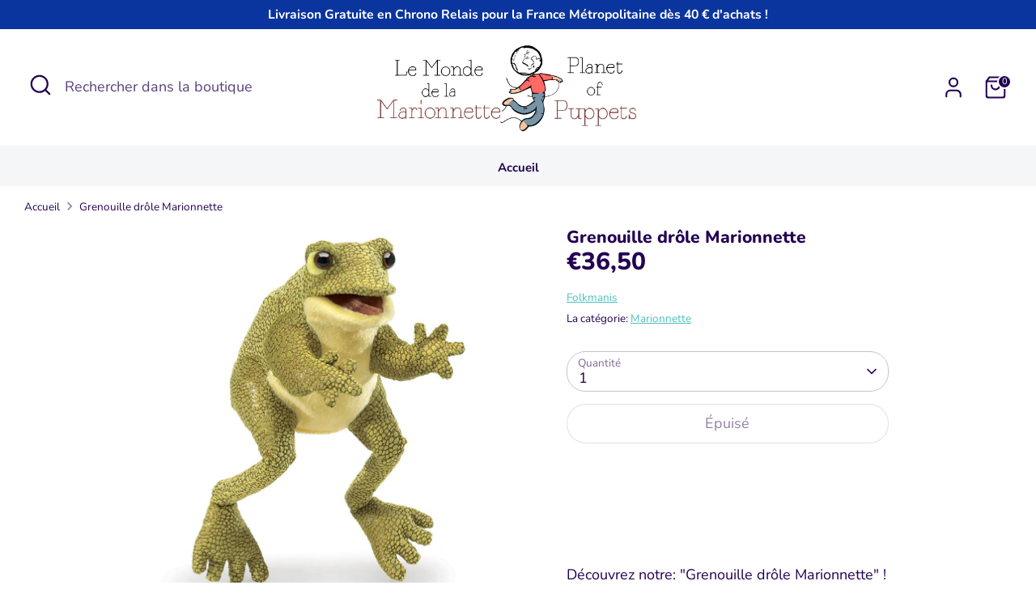

--- FILE ---
content_type: text/html; charset=utf-8
request_url: https://planetofpuppets.de/products/p683-grenouille-drole-marionnette-folkmanis-3033
body_size: 93510
content:
<!doctype html>
<html class="no-js supports-no-cookies" lang="fr">
<head> 
  
<!-- Google tag (gtag.js) -->
<script async src="https://www.googletagmanager.com/gtag/js?id=G-PPMC8RK458"></script>
<script>
  window.dataLayer = window.dataLayer || [];
  function gtag(){dataLayer.push(arguments);}
  gtag('js', new Date());

  gtag('config', 'G-PPMC8RK458');
</script><script src='//planetofpuppets.de/cdn/shop/t/10/assets/sealapps_email_config.js?v=136218383419054340931681217041' defer='defer' ></script> 
    <script src='//planetofpuppets.de/cdn/shop/t/10/assets/product_restore_email.js?v=105064398780991984311681217043' defer='defer' ></script> 
    <script id='em_product_variants' type='application/json'>
        [{"id":18232660000841,"title":"Default Title","option1":"Default Title","option2":null,"option3":null,"sku":"FO3033","requires_shipping":true,"taxable":true,"featured_image":null,"available":false,"name":"Grenouille drôle Marionnette","public_title":null,"options":["Default Title"],"price":3650,"weight":68,"compare_at_price":null,"inventory_management":"shopify","barcode":"0638348030337","requires_selling_plan":false,"selling_plan_allocations":[]}]
    </script>
    <script id='em_product_selected_or_first_available_variant' type='application/json'>
        {"id":18232660000841,"title":"Default Title","option1":"Default Title","option2":null,"option3":null,"sku":"FO3033","requires_shipping":true,"taxable":true,"featured_image":null,"available":false,"name":"Grenouille drôle Marionnette","public_title":null,"options":["Default Title"],"price":3650,"weight":68,"compare_at_price":null,"inventory_management":"shopify","barcode":"0638348030337","requires_selling_plan":false,"selling_plan_allocations":[]}
    </script>
  <!-- Boost 4.0.0 -->
  <meta charset="utf-8" />
<meta name="viewport" content="width=device-width,initial-scale=1.0" />
<meta http-equiv="X-UA-Compatible" content="IE=edge">

<link rel="preconnect" href="https://cdn.shopify.com" crossorigin>
<link rel="preconnect" href="https://fonts.shopify.com" crossorigin>
<link rel="preconnect" href="https://monorail-edge.shopifysvc.com"><link rel="preload" as="font" href="//planetofpuppets.de/cdn/fonts/nunito/nunito_n4.fc49103dc396b42cae9460289072d384b6c6eb63.woff2" type="font/woff2" crossorigin><link rel="preload" as="font" href="//planetofpuppets.de/cdn/fonts/nunito/nunito_n7.37cf9b8cf43b3322f7e6e13ad2aad62ab5dc9109.woff2" type="font/woff2" crossorigin><link rel="preload" as="font" href="//planetofpuppets.de/cdn/fonts/nunito/nunito_n8.a4faa34563722dcb4bd960ae538c49eb540a565f.woff2" type="font/woff2" crossorigin><link rel="preload" as="font" href="//planetofpuppets.de/cdn/fonts/nunito/nunito_n8.a4faa34563722dcb4bd960ae538c49eb540a565f.woff2" type="font/woff2" crossorigin><link rel="preload" href="//planetofpuppets.de/cdn/shop/t/10/assets/vendor.min.js?v=67207134794593361361676482708" as="script">
<link rel="preload" href="//planetofpuppets.de/cdn/shop/t/10/assets/theme.js?v=93016855314344351191676482707" as="script"><link rel="canonical" href="https://planetofpuppets.de/products/p683-grenouille-drole-marionnette-folkmanis-3033" /><link rel="icon" href="//planetofpuppets.de/cdn/shop/files/220201889_501359424527653_2514872972006694740_n.jpg?crop=center&height=48&v=1712235895&width=48" type="image/jpg"><meta name="description" content="Découvrez notre Grenouille drôle Marionnette à acheter sur Le Monde De La Marionnette, boutique de vente de marionnettes en ligne. Retrouvez nos marionnettes à gaine, main, fils, et Doigts.">

  
  <title>
    Grenouille drôle Marionnette - Le Monde de La Marionnette - Boutique de Marionnettes en Ligne
    
    
    
      &ndash; Le Monde De La Marionnette - Planet Of Puppets
    
  </title>

  <meta property="og:site_name" content="Le Monde De La Marionnette - Planet Of Puppets">
<meta property="og:url" content="https://planetofpuppets.de/products/p683-grenouille-drole-marionnette-folkmanis-3033">
<meta property="og:title" content="Grenouille drôle Marionnette - Le Monde de La Marionnette - Boutique de Marionnettes en Ligne">
<meta property="og:type" content="product">
<meta property="og:description" content="Découvrez notre Grenouille drôle Marionnette à acheter sur Le Monde De La Marionnette, boutique de vente de marionnettes en ligne. Retrouvez nos marionnettes à gaine, main, fils, et Doigts."><meta property="og:image" content="http://planetofpuppets.de/cdn/shop/products/3033_0OdIs40uPMlfeC_1200x1200.jpg?v=1570638228">
  <meta property="og:image:secure_url" content="https://planetofpuppets.de/cdn/shop/products/3033_0OdIs40uPMlfeC_1200x1200.jpg?v=1570638228">
  <meta property="og:image:width" content="1500">
  <meta property="og:image:height" content="1500"><meta property="og:price:amount" content="36,50">
  <meta property="og:price:currency" content="EUR"><meta name="twitter:card" content="summary_large_image">
<meta name="twitter:title" content="Grenouille drôle Marionnette - Le Monde de La Marionnette - Boutique de Marionnettes en Ligne">
<meta name="twitter:description" content="Découvrez notre Grenouille drôle Marionnette à acheter sur Le Monde De La Marionnette, boutique de vente de marionnettes en ligne. Retrouvez nos marionnettes à gaine, main, fils, et Doigts.">

<style>
    @font-face {
  font-family: Nunito;
  font-weight: 800;
  font-style: normal;
  font-display: fallback;
  src: url("//planetofpuppets.de/cdn/fonts/nunito/nunito_n8.a4faa34563722dcb4bd960ae538c49eb540a565f.woff2") format("woff2"),
       url("//planetofpuppets.de/cdn/fonts/nunito/nunito_n8.7b9b4d7a0ef879eb46735a0aecb391013c7f7aeb.woff") format("woff");
}

    @font-face {
  font-family: Nunito;
  font-weight: 800;
  font-style: normal;
  font-display: fallback;
  src: url("//planetofpuppets.de/cdn/fonts/nunito/nunito_n8.a4faa34563722dcb4bd960ae538c49eb540a565f.woff2") format("woff2"),
       url("//planetofpuppets.de/cdn/fonts/nunito/nunito_n8.7b9b4d7a0ef879eb46735a0aecb391013c7f7aeb.woff") format("woff");
}

    @font-face {
  font-family: Nunito;
  font-weight: 400;
  font-style: normal;
  font-display: fallback;
  src: url("//planetofpuppets.de/cdn/fonts/nunito/nunito_n4.fc49103dc396b42cae9460289072d384b6c6eb63.woff2") format("woff2"),
       url("//planetofpuppets.de/cdn/fonts/nunito/nunito_n4.5d26d13beeac3116db2479e64986cdeea4c8fbdd.woff") format("woff");
}

    @font-face {
  font-family: Nunito;
  font-weight: 700;
  font-style: normal;
  font-display: fallback;
  src: url("//planetofpuppets.de/cdn/fonts/nunito/nunito_n7.37cf9b8cf43b3322f7e6e13ad2aad62ab5dc9109.woff2") format("woff2"),
       url("//planetofpuppets.de/cdn/fonts/nunito/nunito_n7.45cfcfadc6630011252d54d5f5a2c7c98f60d5de.woff") format("woff");
}

    @font-face {
  font-family: Nunito;
  font-weight: 400;
  font-style: italic;
  font-display: fallback;
  src: url("//planetofpuppets.de/cdn/fonts/nunito/nunito_i4.fd53bf99043ab6c570187ed42d1b49192135de96.woff2") format("woff2"),
       url("//planetofpuppets.de/cdn/fonts/nunito/nunito_i4.cb3876a003a73aaae5363bb3e3e99d45ec598cc6.woff") format("woff");
}

    @font-face {
  font-family: Nunito;
  font-weight: 700;
  font-style: italic;
  font-display: fallback;
  src: url("//planetofpuppets.de/cdn/fonts/nunito/nunito_i7.3f8ba2027bc9ceb1b1764ecab15bae73f86c4632.woff2") format("woff2"),
       url("//planetofpuppets.de/cdn/fonts/nunito/nunito_i7.82bfb5f86ec77ada3c9f660da22064c2e46e1469.woff") format("woff");
}

    @font-face {
  font-family: Nunito;
  font-weight: 700;
  font-style: normal;
  font-display: fallback;
  src: url("//planetofpuppets.de/cdn/fonts/nunito/nunito_n7.37cf9b8cf43b3322f7e6e13ad2aad62ab5dc9109.woff2") format("woff2"),
       url("//planetofpuppets.de/cdn/fonts/nunito/nunito_n7.45cfcfadc6630011252d54d5f5a2c7c98f60d5de.woff") format("woff");
}

  </style>

  <link href="//planetofpuppets.de/cdn/shop/t/10/assets/styles.css?v=62195200642127100131766569470" rel="stylesheet" type="text/css" media="all" />
<script>
    document.documentElement.className = document.documentElement.className.replace('no-js', 'js');
    window.theme = window.theme || {};
    window.slate = window.slate || {};
    theme.moneyFormatWithCodeForProductsPreference = "€{{amount_with_comma_separator}}";
    theme.moneyFormatWithCodeForCartPreference = "€{{amount_with_comma_separator}}";
    theme.moneyFormat = "€{{amount_with_comma_separator}}";
    theme.strings = {
      addToCart: "Ajouter au panier",
      unavailable: "Non disponible",
      addressError: "Vous ne trouvez pas cette adresse",
      addressNoResults: "Aucun résultat pour cette adresse",
      addressQueryLimit: "Vous avez dépassé la limite de Google utilisation de l'API. Envisager la mise à niveau à un \u003ca href=\"https:\/\/developers.google.com\/maps\/premium\/usage-limits\"\u003erégime spécial\u003c\/a\u003e.",
      authError: "Il y avait un problème authentifier votre compte Google Maps.",
      addingToCart: "Ajouter",
      addedToCart: "Ajoutée",
      productPreorder: "Pré-commander",
      addedToCartPopupTitle: "Ajoutée:",
      addedToCartPopupItems: "Quantité",
      addedToCartPopupSubtotal: "Sous-total",
      addedToCartPopupGoToCart: "Procéder au paiement",
      cartTermsNotChecked: "Vous devez accepter les termes et conditions avant de continuer.",
      searchLoading: "le bourrage",
      searchMoreResults: "Afficher tous les résultats",
      searchNoResults: "Aucun résultat",
      priceFrom: "À partir de",
      quantityTooHigh: "Vous ne pouvez en avoir que [[ quantity ]] dans votre panier",
      onSale: "En solde",
      soldOut: "Épuisé",
      in_stock: "En stock",
      low_stock: "Stock limité",
      only_x_left: "[[ quantity ]] en stock",
      single_unit_available: "1 exemplaire disponible",
      x_units_available: "[[ quantity ]] exemplaires disponibles",
      unitPriceSeparator: " \/ ",
      close: "Fermer",
      cart_shipping_calculator_hide_calculator: "Masquer le calculateur d\u0026#39;expédition",
      cart_shipping_calculator_title: "Obtenir des estimations d\u0026#39;expédition",
      cart_general_hide_note: "Masquer les instructions pour le vendeur",
      cart_general_show_note: "Ajouter des instructions pour le vendeur",
      previous: "Précédente",
      next: "Suivante"
    };
    theme.routes = {
      account_login_url: '/account/login',
      account_register_url: '/account/register',
      account_addresses_url: '/account/addresses',
      search_url: '/search',
      cart_url: '/cart',
      cart_add_url: '/cart/add',
      cart_change_url: '/cart/change',
      product_recommendations_url: '/recommendations/products'
    };
    theme.settings = {
      dynamicQtyOpts: false,
      saleLabelEnabled: true,
      soldLabelEnabled: true
    };
  </script><script>window.performance && window.performance.mark && window.performance.mark('shopify.content_for_header.start');</script><meta id="shopify-digital-wallet" name="shopify-digital-wallet" content="/5175246921/digital_wallets/dialog">
<meta name="shopify-checkout-api-token" content="8fa1c90e910b5a68bd6556259d9314c9">
<link rel="alternate" hreflang="x-default" href="https://lemondedelamarionnette.com/products/p683-grenouille-drole-marionnette-folkmanis-3033">
<link rel="alternate" hreflang="fr" href="https://lemondedelamarionnette.com/products/p683-grenouille-drole-marionnette-folkmanis-3033">
<link rel="alternate" hreflang="de" href="https://lemondedelamarionnette.com/de/products/p683-grenouille-drole-marionnette-folkmanis-3033">
<link rel="alternate" hreflang="en" href="https://lemondedelamarionnette.com/en/products/p683-grenouille-drole-marionnette-folkmanis-3033">
<link rel="alternate" hreflang="es" href="https://lemondedelamarionnette.com/es/products/p683-grenouille-drole-marionnette-folkmanis-3033">
<link rel="alternate" hreflang="it" href="https://lemondedelamarionnette.com/it/products/p683-grenouille-drole-marionnette-folkmanis-3033">
<link rel="alternate" hreflang="fr-DE" href="https://planetofpuppets.de/products/p683-grenouille-drole-marionnette-folkmanis-3033">
<link rel="alternate" type="application/json+oembed" href="https://planetofpuppets.de/products/p683-grenouille-drole-marionnette-folkmanis-3033.oembed">
<script async="async" src="/checkouts/internal/preloads.js?locale=fr-DE"></script>
<link rel="preconnect" href="https://shop.app" crossorigin="anonymous">
<script async="async" src="https://shop.app/checkouts/internal/preloads.js?locale=fr-DE&shop_id=5175246921" crossorigin="anonymous"></script>
<script id="apple-pay-shop-capabilities" type="application/json">{"shopId":5175246921,"countryCode":"FR","currencyCode":"EUR","merchantCapabilities":["supports3DS"],"merchantId":"gid:\/\/shopify\/Shop\/5175246921","merchantName":"Le Monde De La Marionnette - Planet Of Puppets","requiredBillingContactFields":["postalAddress","email","phone"],"requiredShippingContactFields":["postalAddress","email","phone"],"shippingType":"shipping","supportedNetworks":["visa","masterCard","amex","maestro"],"total":{"type":"pending","label":"Le Monde De La Marionnette - Planet Of Puppets","amount":"1.00"},"shopifyPaymentsEnabled":true,"supportsSubscriptions":true}</script>
<script id="shopify-features" type="application/json">{"accessToken":"8fa1c90e910b5a68bd6556259d9314c9","betas":["rich-media-storefront-analytics"],"domain":"planetofpuppets.de","predictiveSearch":true,"shopId":5175246921,"locale":"fr"}</script>
<script>var Shopify = Shopify || {};
Shopify.shop = "monde-marionnette.myshopify.com";
Shopify.locale = "fr";
Shopify.currency = {"active":"EUR","rate":"1.0"};
Shopify.country = "DE";
Shopify.theme = {"name":"LMM V3 - BOOST","id":136524464373,"schema_name":"Boost","schema_version":"4.0.0","theme_store_id":863,"role":"main"};
Shopify.theme.handle = "null";
Shopify.theme.style = {"id":null,"handle":null};
Shopify.cdnHost = "planetofpuppets.de/cdn";
Shopify.routes = Shopify.routes || {};
Shopify.routes.root = "/";</script>
<script type="module">!function(o){(o.Shopify=o.Shopify||{}).modules=!0}(window);</script>
<script>!function(o){function n(){var o=[];function n(){o.push(Array.prototype.slice.apply(arguments))}return n.q=o,n}var t=o.Shopify=o.Shopify||{};t.loadFeatures=n(),t.autoloadFeatures=n()}(window);</script>
<script>
  window.ShopifyPay = window.ShopifyPay || {};
  window.ShopifyPay.apiHost = "shop.app\/pay";
  window.ShopifyPay.redirectState = null;
</script>
<script id="shop-js-analytics" type="application/json">{"pageType":"product"}</script>
<script defer="defer" async type="module" src="//planetofpuppets.de/cdn/shopifycloud/shop-js/modules/v2/client.init-shop-cart-sync_XvpUV7qp.fr.esm.js"></script>
<script defer="defer" async type="module" src="//planetofpuppets.de/cdn/shopifycloud/shop-js/modules/v2/chunk.common_C2xzKNNs.esm.js"></script>
<script type="module">
  await import("//planetofpuppets.de/cdn/shopifycloud/shop-js/modules/v2/client.init-shop-cart-sync_XvpUV7qp.fr.esm.js");
await import("//planetofpuppets.de/cdn/shopifycloud/shop-js/modules/v2/chunk.common_C2xzKNNs.esm.js");

  window.Shopify.SignInWithShop?.initShopCartSync?.({"fedCMEnabled":true,"windoidEnabled":true});

</script>
<script>
  window.Shopify = window.Shopify || {};
  if (!window.Shopify.featureAssets) window.Shopify.featureAssets = {};
  window.Shopify.featureAssets['shop-js'] = {"shop-cart-sync":["modules/v2/client.shop-cart-sync_C66VAAYi.fr.esm.js","modules/v2/chunk.common_C2xzKNNs.esm.js"],"init-fed-cm":["modules/v2/client.init-fed-cm_By4eIqYa.fr.esm.js","modules/v2/chunk.common_C2xzKNNs.esm.js"],"shop-button":["modules/v2/client.shop-button_Bz0N9rYp.fr.esm.js","modules/v2/chunk.common_C2xzKNNs.esm.js"],"shop-cash-offers":["modules/v2/client.shop-cash-offers_B90ok608.fr.esm.js","modules/v2/chunk.common_C2xzKNNs.esm.js","modules/v2/chunk.modal_7MqWQJ87.esm.js"],"init-windoid":["modules/v2/client.init-windoid_CdJe_Ee3.fr.esm.js","modules/v2/chunk.common_C2xzKNNs.esm.js"],"shop-toast-manager":["modules/v2/client.shop-toast-manager_kCJHoUCw.fr.esm.js","modules/v2/chunk.common_C2xzKNNs.esm.js"],"init-shop-email-lookup-coordinator":["modules/v2/client.init-shop-email-lookup-coordinator_BPuRLqHy.fr.esm.js","modules/v2/chunk.common_C2xzKNNs.esm.js"],"init-shop-cart-sync":["modules/v2/client.init-shop-cart-sync_XvpUV7qp.fr.esm.js","modules/v2/chunk.common_C2xzKNNs.esm.js"],"avatar":["modules/v2/client.avatar_BTnouDA3.fr.esm.js"],"pay-button":["modules/v2/client.pay-button_CmFhG2BZ.fr.esm.js","modules/v2/chunk.common_C2xzKNNs.esm.js"],"init-customer-accounts":["modules/v2/client.init-customer-accounts_C5-IhKGM.fr.esm.js","modules/v2/client.shop-login-button_DrlPOW6Z.fr.esm.js","modules/v2/chunk.common_C2xzKNNs.esm.js","modules/v2/chunk.modal_7MqWQJ87.esm.js"],"init-shop-for-new-customer-accounts":["modules/v2/client.init-shop-for-new-customer-accounts_Cv1WqR1n.fr.esm.js","modules/v2/client.shop-login-button_DrlPOW6Z.fr.esm.js","modules/v2/chunk.common_C2xzKNNs.esm.js","modules/v2/chunk.modal_7MqWQJ87.esm.js"],"shop-login-button":["modules/v2/client.shop-login-button_DrlPOW6Z.fr.esm.js","modules/v2/chunk.common_C2xzKNNs.esm.js","modules/v2/chunk.modal_7MqWQJ87.esm.js"],"init-customer-accounts-sign-up":["modules/v2/client.init-customer-accounts-sign-up_Dqgdz3C3.fr.esm.js","modules/v2/client.shop-login-button_DrlPOW6Z.fr.esm.js","modules/v2/chunk.common_C2xzKNNs.esm.js","modules/v2/chunk.modal_7MqWQJ87.esm.js"],"shop-follow-button":["modules/v2/client.shop-follow-button_D7RRykwK.fr.esm.js","modules/v2/chunk.common_C2xzKNNs.esm.js","modules/v2/chunk.modal_7MqWQJ87.esm.js"],"checkout-modal":["modules/v2/client.checkout-modal_NILs_SXn.fr.esm.js","modules/v2/chunk.common_C2xzKNNs.esm.js","modules/v2/chunk.modal_7MqWQJ87.esm.js"],"lead-capture":["modules/v2/client.lead-capture_CSmE_fhP.fr.esm.js","modules/v2/chunk.common_C2xzKNNs.esm.js","modules/v2/chunk.modal_7MqWQJ87.esm.js"],"shop-login":["modules/v2/client.shop-login_CKcjyRl_.fr.esm.js","modules/v2/chunk.common_C2xzKNNs.esm.js","modules/v2/chunk.modal_7MqWQJ87.esm.js"],"payment-terms":["modules/v2/client.payment-terms_eoGasybT.fr.esm.js","modules/v2/chunk.common_C2xzKNNs.esm.js","modules/v2/chunk.modal_7MqWQJ87.esm.js"]};
</script>
<script>(function() {
  var isLoaded = false;
  function asyncLoad() {
    if (isLoaded) return;
    isLoaded = true;
    var urls = ["https:\/\/ecommplugins-trustboxsettings.trustpilot.com\/monde-marionnette.myshopify.com.js?settings=1636022662940\u0026shop=monde-marionnette.myshopify.com","https:\/\/loox.io\/widget\/VygK-hwodK\/loox.1604484328247.js?shop=monde-marionnette.myshopify.com","https:\/\/widget.trustpilot.com\/bootstrap\/v5\/tp.widget.sync.bootstrap.min.js?shop=monde-marionnette.myshopify.com","https:\/\/ecommplugins-scripts.trustpilot.com\/v2.1\/js\/header.min.js?settings=eyJrZXkiOiJOdnZsMkx4RG1wYUw4MjZwIiwicyI6InNrdSJ9\u0026v=2.5\u0026shop=monde-marionnette.myshopify.com","\/\/cdn.shopify.com\/proxy\/59fef218bcc64f3cd12df114a4764f64dc6c144ab135c6957642638e6be3f29a\/delivery-date-range.herokuapp.com\/api\/assets\/ddr_embed.js?ddr_token=8409302c-f572-4452-9af5-0e19c19e49f6\u0026shop=monde-marionnette.myshopify.com\u0026sp-cache-control=cHVibGljLCBtYXgtYWdlPTkwMA","\/\/cdn.shopify.com\/proxy\/8c4ab27db58e1b0a21d7d3f619678f3737d21347a5bd3a30f75f045506f34b2a\/shopify-script-tags.s3.eu-west-1.amazonaws.com\/smartseo\/instantpage.js?shop=monde-marionnette.myshopify.com\u0026sp-cache-control=cHVibGljLCBtYXgtYWdlPTkwMA"];
    for (var i = 0; i < urls.length; i++) {
      var s = document.createElement('script');
      s.type = 'text/javascript';
      s.async = true;
      s.src = urls[i];
      var x = document.getElementsByTagName('script')[0];
      x.parentNode.insertBefore(s, x);
    }
  };
  if(window.attachEvent) {
    window.attachEvent('onload', asyncLoad);
  } else {
    window.addEventListener('load', asyncLoad, false);
  }
})();</script>
<script id="__st">var __st={"a":5175246921,"offset":3600,"reqid":"4f2f6b38-f7b5-4642-9eb7-cf8f2435098b-1768661507","pageurl":"planetofpuppets.de\/products\/p683-grenouille-drole-marionnette-folkmanis-3033","u":"bb3b4144c280","p":"product","rtyp":"product","rid":1957628444745};</script>
<script>window.ShopifyPaypalV4VisibilityTracking = true;</script>
<script id="captcha-bootstrap">!function(){'use strict';const t='contact',e='account',n='new_comment',o=[[t,t],['blogs',n],['comments',n],[t,'customer']],c=[[e,'customer_login'],[e,'guest_login'],[e,'recover_customer_password'],[e,'create_customer']],r=t=>t.map((([t,e])=>`form[action*='/${t}']:not([data-nocaptcha='true']) input[name='form_type'][value='${e}']`)).join(','),a=t=>()=>t?[...document.querySelectorAll(t)].map((t=>t.form)):[];function s(){const t=[...o],e=r(t);return a(e)}const i='password',u='form_key',d=['recaptcha-v3-token','g-recaptcha-response','h-captcha-response',i],f=()=>{try{return window.sessionStorage}catch{return}},m='__shopify_v',_=t=>t.elements[u];function p(t,e,n=!1){try{const o=window.sessionStorage,c=JSON.parse(o.getItem(e)),{data:r}=function(t){const{data:e,action:n}=t;return t[m]||n?{data:e,action:n}:{data:t,action:n}}(c);for(const[e,n]of Object.entries(r))t.elements[e]&&(t.elements[e].value=n);n&&o.removeItem(e)}catch(o){console.error('form repopulation failed',{error:o})}}const l='form_type',E='cptcha';function T(t){t.dataset[E]=!0}const w=window,h=w.document,L='Shopify',v='ce_forms',y='captcha';let A=!1;((t,e)=>{const n=(g='f06e6c50-85a8-45c8-87d0-21a2b65856fe',I='https://cdn.shopify.com/shopifycloud/storefront-forms-hcaptcha/ce_storefront_forms_captcha_hcaptcha.v1.5.2.iife.js',D={infoText:'Protégé par hCaptcha',privacyText:'Confidentialité',termsText:'Conditions'},(t,e,n)=>{const o=w[L][v],c=o.bindForm;if(c)return c(t,g,e,D).then(n);var r;o.q.push([[t,g,e,D],n]),r=I,A||(h.body.append(Object.assign(h.createElement('script'),{id:'captcha-provider',async:!0,src:r})),A=!0)});var g,I,D;w[L]=w[L]||{},w[L][v]=w[L][v]||{},w[L][v].q=[],w[L][y]=w[L][y]||{},w[L][y].protect=function(t,e){n(t,void 0,e),T(t)},Object.freeze(w[L][y]),function(t,e,n,w,h,L){const[v,y,A,g]=function(t,e,n){const i=e?o:[],u=t?c:[],d=[...i,...u],f=r(d),m=r(i),_=r(d.filter((([t,e])=>n.includes(e))));return[a(f),a(m),a(_),s()]}(w,h,L),I=t=>{const e=t.target;return e instanceof HTMLFormElement?e:e&&e.form},D=t=>v().includes(t);t.addEventListener('submit',(t=>{const e=I(t);if(!e)return;const n=D(e)&&!e.dataset.hcaptchaBound&&!e.dataset.recaptchaBound,o=_(e),c=g().includes(e)&&(!o||!o.value);(n||c)&&t.preventDefault(),c&&!n&&(function(t){try{if(!f())return;!function(t){const e=f();if(!e)return;const n=_(t);if(!n)return;const o=n.value;o&&e.removeItem(o)}(t);const e=Array.from(Array(32),(()=>Math.random().toString(36)[2])).join('');!function(t,e){_(t)||t.append(Object.assign(document.createElement('input'),{type:'hidden',name:u})),t.elements[u].value=e}(t,e),function(t,e){const n=f();if(!n)return;const o=[...t.querySelectorAll(`input[type='${i}']`)].map((({name:t})=>t)),c=[...d,...o],r={};for(const[a,s]of new FormData(t).entries())c.includes(a)||(r[a]=s);n.setItem(e,JSON.stringify({[m]:1,action:t.action,data:r}))}(t,e)}catch(e){console.error('failed to persist form',e)}}(e),e.submit())}));const S=(t,e)=>{t&&!t.dataset[E]&&(n(t,e.some((e=>e===t))),T(t))};for(const o of['focusin','change'])t.addEventListener(o,(t=>{const e=I(t);D(e)&&S(e,y())}));const B=e.get('form_key'),M=e.get(l),P=B&&M;t.addEventListener('DOMContentLoaded',(()=>{const t=y();if(P)for(const e of t)e.elements[l].value===M&&p(e,B);[...new Set([...A(),...v().filter((t=>'true'===t.dataset.shopifyCaptcha))])].forEach((e=>S(e,t)))}))}(h,new URLSearchParams(w.location.search),n,t,e,['guest_login'])})(!0,!0)}();</script>
<script integrity="sha256-4kQ18oKyAcykRKYeNunJcIwy7WH5gtpwJnB7kiuLZ1E=" data-source-attribution="shopify.loadfeatures" defer="defer" src="//planetofpuppets.de/cdn/shopifycloud/storefront/assets/storefront/load_feature-a0a9edcb.js" crossorigin="anonymous"></script>
<script crossorigin="anonymous" defer="defer" src="//planetofpuppets.de/cdn/shopifycloud/storefront/assets/shopify_pay/storefront-65b4c6d7.js?v=20250812"></script>
<script data-source-attribution="shopify.dynamic_checkout.dynamic.init">var Shopify=Shopify||{};Shopify.PaymentButton=Shopify.PaymentButton||{isStorefrontPortableWallets:!0,init:function(){window.Shopify.PaymentButton.init=function(){};var t=document.createElement("script");t.src="https://planetofpuppets.de/cdn/shopifycloud/portable-wallets/latest/portable-wallets.fr.js",t.type="module",document.head.appendChild(t)}};
</script>
<script data-source-attribution="shopify.dynamic_checkout.buyer_consent">
  function portableWalletsHideBuyerConsent(e){var t=document.getElementById("shopify-buyer-consent"),n=document.getElementById("shopify-subscription-policy-button");t&&n&&(t.classList.add("hidden"),t.setAttribute("aria-hidden","true"),n.removeEventListener("click",e))}function portableWalletsShowBuyerConsent(e){var t=document.getElementById("shopify-buyer-consent"),n=document.getElementById("shopify-subscription-policy-button");t&&n&&(t.classList.remove("hidden"),t.removeAttribute("aria-hidden"),n.addEventListener("click",e))}window.Shopify?.PaymentButton&&(window.Shopify.PaymentButton.hideBuyerConsent=portableWalletsHideBuyerConsent,window.Shopify.PaymentButton.showBuyerConsent=portableWalletsShowBuyerConsent);
</script>
<script>
  function portableWalletsCleanup(e){e&&e.src&&console.error("Failed to load portable wallets script "+e.src);var t=document.querySelectorAll("shopify-accelerated-checkout .shopify-payment-button__skeleton, shopify-accelerated-checkout-cart .wallet-cart-button__skeleton"),e=document.getElementById("shopify-buyer-consent");for(let e=0;e<t.length;e++)t[e].remove();e&&e.remove()}function portableWalletsNotLoadedAsModule(e){e instanceof ErrorEvent&&"string"==typeof e.message&&e.message.includes("import.meta")&&"string"==typeof e.filename&&e.filename.includes("portable-wallets")&&(window.removeEventListener("error",portableWalletsNotLoadedAsModule),window.Shopify.PaymentButton.failedToLoad=e,"loading"===document.readyState?document.addEventListener("DOMContentLoaded",window.Shopify.PaymentButton.init):window.Shopify.PaymentButton.init())}window.addEventListener("error",portableWalletsNotLoadedAsModule);
</script>

<script type="module" src="https://planetofpuppets.de/cdn/shopifycloud/portable-wallets/latest/portable-wallets.fr.js" onError="portableWalletsCleanup(this)" crossorigin="anonymous"></script>
<script nomodule>
  document.addEventListener("DOMContentLoaded", portableWalletsCleanup);
</script>

<link id="shopify-accelerated-checkout-styles" rel="stylesheet" media="screen" href="https://planetofpuppets.de/cdn/shopifycloud/portable-wallets/latest/accelerated-checkout-backwards-compat.css" crossorigin="anonymous">
<style id="shopify-accelerated-checkout-cart">
        #shopify-buyer-consent {
  margin-top: 1em;
  display: inline-block;
  width: 100%;
}

#shopify-buyer-consent.hidden {
  display: none;
}

#shopify-subscription-policy-button {
  background: none;
  border: none;
  padding: 0;
  text-decoration: underline;
  font-size: inherit;
  cursor: pointer;
}

#shopify-subscription-policy-button::before {
  box-shadow: none;
}

      </style>
<script id="sections-script" data-sections="product-recommendations" defer="defer" src="//planetofpuppets.de/cdn/shop/t/10/compiled_assets/scripts.js?2696"></script>
<script>window.performance && window.performance.mark && window.performance.mark('shopify.content_for_header.end');</script>

  







<script>
    
    
    
    
    var gsf_conversion_data = {page_type : 'product', event : 'view_item', data : {product_data : [{variant_id : 18232660000841, product_id : 1957628444745, name : "Grenouille drôle Marionnette", price : "36.50", currency : "EUR", sku : "FO3033", brand : "Folkmanis", variant : "Default Title", category : "Marionnette", quantity : "0" }], total_price : "36.50", shop_currency : "EUR"}};
    
</script>

	<script>var loox_global_hash = '1768648397437';</script><style>.loox-reviews-default { max-width: 1200px; margin: 0 auto; }.loox-rating .loox-icon { color:#7796a8; }
:root { --lxs-rating-icon-color: #7796a8; }</style>
<!-- BEGIN app block: shopify://apps/simprosys-google-shopping-feed/blocks/core_settings_block/1f0b859e-9fa6-4007-97e8-4513aff5ff3b --><!-- BEGIN: GSF App Core Tags & Scripts by Simprosys Google Shopping Feed -->









<!-- END: GSF App Core Tags & Scripts by Simprosys Google Shopping Feed -->
<!-- END app block --><!-- BEGIN app block: shopify://apps/smart-seo/blocks/smartseo/7b0a6064-ca2e-4392-9a1d-8c43c942357b --><meta name="smart-seo-integrated" content="true" /><!-- metatagsSavedToSEOFields: true --><!-- END app block --><!-- BEGIN app block: shopify://apps/t-lab-ai-language-translate/blocks/custom_translations/b5b83690-efd4-434d-8c6a-a5cef4019faf --><!-- BEGIN app snippet: custom_translation_scripts --><script>
(()=>{var o=/\([0-9]+?\)$/,M=/\r?\n|\r|\t|\xa0|\u200B|\u200E|&nbsp;| /g,v=/<\/?[a-z][\s\S]*>/i,t=/^(https?:\/\/|\/\/)[^\s/$.?#].[^\s]*$/i,k=/\{\{\s*([a-zA-Z_]\w*)\s*\}\}/g,p=/\{\{\s*([a-zA-Z_]\w*)\s*\}\}/,r=/^(https:)?\/\/cdn\.shopify\.com\/(.+)\.(png|jpe?g|gif|webp|svgz?|bmp|tiff?|ico|avif)/i,e=/^(https:)?\/\/cdn\.shopify\.com/i,a=/\b(?:https?|ftp)?:?\/\/?[^\s\/]+\/[^\s]+\.(?:png|jpe?g|gif|webp|svgz?|bmp|tiff?|ico|avif)\b/i,I=/url\(['"]?(.*?)['"]?\)/,m="__label:",i=document.createElement("textarea"),u={t:["src","data-src","data-source","data-href","data-zoom","data-master","data-bg","base-src"],i:["srcset","data-srcset"],o:["href","data-href"],u:["href","data-href","data-src","data-zoom"]},g=new Set(["img","picture","button","p","a","input"]),h=16.67,s=function(n){return n.nodeType===Node.ELEMENT_NODE},c=function(n){return n.nodeType===Node.TEXT_NODE};function w(n){return r.test(n.trim())||a.test(n.trim())}function b(n){return(n=>(n=n.trim(),t.test(n)))(n)||e.test(n.trim())}var l=function(n){return!n||0===n.trim().length};function j(n){return i.innerHTML=n,i.value}function T(n){return A(j(n))}function A(n){return n.trim().replace(o,"").replace(M,"").trim()}var _=1e3;function D(n){n=n.trim().replace(M,"").replace(/&amp;/g,"&").replace(/&gt;/g,">").replace(/&lt;/g,"<").trim();return n.length>_?N(n):n}function E(n){return n.trim().toLowerCase().replace(/^https:/i,"")}function N(n){for(var t=5381,r=0;r<n.length;r++)t=(t<<5)+t^n.charCodeAt(r);return(t>>>0).toString(36)}function f(n){for(var t=document.createElement("template"),r=(t.innerHTML=n,["SCRIPT","IFRAME","OBJECT","EMBED","LINK","META"]),e=/^(on\w+|srcdoc|style)$/i,a=document.createTreeWalker(t.content,NodeFilter.SHOW_ELEMENT),i=a.nextNode();i;i=a.nextNode()){var o=i;if(r.includes(o.nodeName))o.remove();else for(var u=o.attributes.length-1;0<=u;--u)e.test(o.attributes[u].name)&&o.removeAttribute(o.attributes[u].name)}return t.innerHTML}function d(n,t,r){void 0===r&&(r=20);for(var e=n,a=0;e&&e.parentElement&&a<r;){for(var i=e.parentElement,o=0,u=t;o<u.length;o++)for(var s=u[o],c=0,l=s.l;c<l.length;c++){var f=l[c];switch(f.type){case"class":for(var d=0,v=i.classList;d<v.length;d++){var p=v[d];if(f.value.test(p))return s.label}break;case"id":if(i.id&&f.value.test(i.id))return s.label;break;case"attribute":if(i.hasAttribute(f.name)){if(!f.value)return s.label;var m=i.getAttribute(f.name);if(m&&f.value.test(m))return s.label}}}e=i,a++}return"unknown"}function y(n,t){var r,e,a;"function"==typeof window.fetch&&"AbortController"in window?(r=new AbortController,e=setTimeout(function(){return r.abort()},3e3),fetch(n,{credentials:"same-origin",signal:r.signal}).then(function(n){return clearTimeout(e),n.ok?n.json():Promise.reject(n)}).then(t).catch(console.error)):((a=new XMLHttpRequest).onreadystatechange=function(){4===a.readyState&&200===a.status&&t(JSON.parse(a.responseText))},a.open("GET",n,!0),a.timeout=3e3,a.send())}function O(){var l=/([^\s]+)\.(png|jpe?g|gif|webp|svgz?|bmp|tiff?|ico|avif)$/i,f=/_(\{width\}x*|\{width\}x\{height\}|\d{3,4}x\d{3,4}|\d{3,4}x|x\d{3,4}|pinco|icon|thumb|small|compact|medium|large|grande|original|master)(_crop_\w+)*(@[2-3]x)*(.progressive)*$/i,d=/^(https?|ftp|file):\/\//i;function r(n){var t,r="".concat(n.path).concat(n.v).concat(null!=(r=n.size)?r:"",".").concat(n.p);return n.m&&(r="".concat(n.path).concat(n.m,"/").concat(n.v).concat(null!=(t=n.size)?t:"",".").concat(n.p)),n.host&&(r="".concat(null!=(t=n.protocol)?t:"","//").concat(n.host).concat(r)),n.g&&(r+=n.g),r}return{h:function(n){var t=!0,r=(d.test(n)||n.startsWith("//")||(t=!1,n="https://example.com"+n),t);n.startsWith("//")&&(r=!1,n="https:"+n);try{new URL(n)}catch(n){return null}var e,a,i,o,u,s,n=new URL(n),c=n.pathname.split("/").filter(function(n){return n});return c.length<1||(a=c.pop(),e=null!=(e=c.pop())?e:null,null===(a=a.match(l)))?null:(s=a[1],a=a[2],i=s.match(f),o=s,(u=null)!==i&&(o=s.substring(0,i.index),u=i[0]),s=0<c.length?"/"+c.join("/")+"/":"/",{protocol:r?n.protocol:null,host:t?n.host:null,path:s,g:n.search,m:e,v:o,size:u,p:a,version:n.searchParams.get("v"),width:n.searchParams.get("width")})},T:r,S:function(n){return(n.m?"/".concat(n.m,"/"):"/").concat(n.v,".").concat(n.p)},M:function(n){return(n.m?"/".concat(n.m,"/"):"/").concat(n.v,".").concat(n.p,"?v=").concat(n.version||"0")},k:function(n,t){return r({protocol:t.protocol,host:t.host,path:t.path,g:t.g,m:t.m,v:t.v,size:n.size,p:t.p,version:t.version,width:t.width})}}}var x,S,C={},H={};function q(p,n){var m=new Map,g=new Map,i=new Map,r=new Map,e=new Map,a=new Map,o=new Map,u=function(n){return n.toLowerCase().replace(/[\s\W_]+/g,"")},s=new Set(n.A.map(u)),c=0,l=!1,f=!1,d=O();function v(n,t,r){s.has(u(n))||n&&t&&(r.set(n,t),l=!0)}function t(n,t){if(n&&n.trim()&&0!==m.size){var r=A(n),e=H[r];if(e&&(p.log("dictionary",'Overlapping text: "'.concat(n,'" related to html: "').concat(e,'"')),t)&&(n=>{if(n)for(var t=h(n.outerHTML),r=t._,e=(t.I||(r=0),n.parentElement),a=0;e&&a<5;){var i=h(e.outerHTML),o=i.I,i=i._;if(o){if(p.log("dictionary","Ancestor depth ".concat(a,": overlap score=").concat(i.toFixed(3),", base=").concat(r.toFixed(3))),r<i)return 1;if(i<r&&0<r)return}e=e.parentElement,a++}})(t))p.log("dictionary",'Skipping text translation for "'.concat(n,'" because an ancestor HTML translation exists'));else{e=m.get(r);if(e)return e;var a=n;if(a&&a.trim()&&0!==g.size){for(var i,o,u,s=g.entries(),c=s.next();!c.done;){var l=c.value[0],f=c.value[1],d=a.trim().match(l);if(d&&1<d.length){i=l,o=f,u=d;break}c=s.next()}if(i&&o&&u){var v=u.slice(1),t=o.match(k);if(t&&t.length===v.length)return t.reduce(function(n,t,r){return n.replace(t,v[r])},o)}}}}return null}function h(n){var r,e,a;return!n||!n.trim()||0===i.size?{I:null,_:0}:(r=D(n),a=0,(e=null)!=(n=i.get(r))?{I:n,_:1}:(i.forEach(function(n,t){-1!==t.indexOf(r)&&(t=r.length/t.length,a<t)&&(a=t,e=n)}),{I:e,_:a}))}function w(n){return n&&n.trim()&&0!==i.size&&(n=D(n),null!=(n=i.get(n)))?n:null}function b(n){if(n&&n.trim()&&0!==r.size){var t=E(n),t=r.get(t);if(t)return t;t=d.h(n);if(t){n=d.M(t).toLowerCase(),n=r.get(n);if(n)return n;n=d.S(t).toLowerCase(),t=r.get(n);if(t)return t}}return null}function T(n){return!n||!n.trim()||0===e.size||void 0===(n=e.get(A(n)))?null:n}function y(n){return!n||!n.trim()||0===a.size||void 0===(n=a.get(E(n)))?null:n}function x(n){var t;return!n||!n.trim()||0===o.size?null:null!=(t=o.get(A(n)))?t:(t=D(n),void 0!==(n=o.get(t))?n:null)}function S(){var n={j:m,D:g,N:i,O:r,C:e,H:a,q:o,L:l,R:c,F:C};return JSON.stringify(n,function(n,t){return t instanceof Map?Object.fromEntries(t.entries()):t})}return{J:function(n,t){v(n,t,m)},U:function(n,t){n&&t&&(n=new RegExp("^".concat(n,"$"),"s"),g.set(n,t),l=!0)},$:function(n,t){var r;n!==t&&(v((r=j(r=n).trim().replace(M,"").trim()).length>_?N(r):r,t,i),c=Math.max(c,n.length))},P:function(n,t){v(n,t,r),(n=d.h(n))&&(v(d.M(n).toLowerCase(),t,r),v(d.S(n).toLowerCase(),t,r))},G:function(n,t){v(n.replace("[img-alt]","").replace(M,"").trim(),t,e)},B:function(n,t){v(n,t,a)},W:function(n,t){f=!0,v(n,t,o)},V:function(){return p.log("dictionary","Translation dictionaries: ",S),i.forEach(function(n,r){m.forEach(function(n,t){r!==t&&-1!==r.indexOf(t)&&(C[t]=A(n),H[t]=r)})}),p.log("dictionary","appliedTextTranslations: ",JSON.stringify(C)),p.log("dictionary","overlappingTexts: ",JSON.stringify(H)),{L:l,Z:f,K:t,X:w,Y:b,nn:T,tn:y,rn:x}}}}function z(n,t,r){function f(n,t){t=n.split(t);return 2===t.length?t[1].trim()?t:[t[0]]:[n]}var d=q(r,t);return n.forEach(function(n){if(n){var c,l=n.name,n=n.value;if(l&&n){if("string"==typeof n)try{c=JSON.parse(n)}catch(n){return void r.log("dictionary","Invalid metafield JSON for "+l,function(){return String(n)})}else c=n;c&&Object.keys(c).forEach(function(e){if(e){var n,t,r,a=c[e];if(a)if(e!==a)if(l.includes("judge"))r=T(e),d.W(r,a);else if(e.startsWith("[img-alt]"))d.G(e,a);else if(e.startsWith("[img-src]"))n=E(e.replace("[img-src]","")),d.P(n,a);else if(v.test(e))d.$(e,a);else if(w(e))n=E(e),d.P(n,a);else if(b(e))r=E(e),d.B(r,a);else if("/"===(n=(n=e).trim())[0]&&"/"!==n[1]&&(r=E(e),d.B(r,a),r=T(e),d.J(r,a)),p.test(e))(s=(r=e).match(k))&&0<s.length&&(t=r.replace(/[-\/\\^$*+?.()|[\]]/g,"\\$&"),s.forEach(function(n){t=t.replace(n,"(.*)")}),d.U(t,a));else if(e.startsWith(m))r=a.replace(m,""),s=e.replace(m,""),d.J(T(s),r);else{if("product_tags"===l)for(var i=0,o=["_",":"];i<o.length;i++){var u=(n=>{if(e.includes(n)){var t=f(e,n),r=f(a,n);if(t.length===r.length)return t.forEach(function(n,t){n!==r[t]&&(d.J(T(n),r[t]),d.J(T("".concat(n,":")),"".concat(r[t],":")))}),{value:void 0}}})(o[i]);if("object"==typeof u)return u.value}var s=T(e);s!==a&&d.J(s,a)}}})}}}),d.V()}function L(y,x){var e=[{label:"judge-me",l:[{type:"class",value:/jdgm/i},{type:"id",value:/judge-me/i},{type:"attribute",name:"data-widget-name",value:/review_widget/i}]}],a=O();function S(r,n,e){n.forEach(function(n){var t=r.getAttribute(n);t&&(t=n.includes("href")?e.tn(t):e.K(t))&&r.setAttribute(n,t)})}function M(n,t,r){var e,a=n.getAttribute(t);a&&((e=i(a=E(a.split("&")[0]),r))?n.setAttribute(t,e):(e=r.tn(a))&&n.setAttribute(t,e))}function k(n,t,r){var e=n.getAttribute(t);e&&(e=((n,t)=>{var r=(n=n.split(",").filter(function(n){return null!=n&&""!==n.trim()}).map(function(n){var n=n.trim().split(/\s+/),t=n[0].split("?"),r=t[0],t=t[1],t=t?t.split("&"):[],e=((n,t)=>{for(var r=0;r<n.length;r++)if(t(n[r]))return n[r];return null})(t,function(n){return n.startsWith("v=")}),t=t.filter(function(n){return!n.startsWith("v=")}),n=n[1];return{url:r,version:e,en:t.join("&"),size:n}}))[0].url;if(r=i(r=n[0].version?"".concat(r,"?").concat(n[0].version):r,t)){var e=a.h(r);if(e)return n.map(function(n){var t=n.url,r=a.h(t);return r&&(t=a.k(r,e)),n.en&&(r=t.includes("?")?"&":"?",t="".concat(t).concat(r).concat(n.en)),t=n.size?"".concat(t," ").concat(n.size):t}).join(",")}})(e,r))&&n.setAttribute(t,e)}function i(n,t){var r=a.h(n);return null===r?null:(n=t.Y(n))?null===(n=a.h(n))?null:a.k(r,n):(n=a.S(r),null===(t=t.Y(n))||null===(n=a.h(t))?null:a.k(r,n))}function A(n,t,r){var e,a,i,o;r.an&&(e=n,a=r.on,u.o.forEach(function(n){var t=e.getAttribute(n);if(!t)return!1;!t.startsWith("/")||t.startsWith("//")||t.startsWith(a)||(t="".concat(a).concat(t),e.setAttribute(n,t))})),i=n,r=u.u.slice(),o=t,r.forEach(function(n){var t,r=i.getAttribute(n);r&&(w(r)?(t=o.Y(r))&&i.setAttribute(n,t):(t=o.tn(r))&&i.setAttribute(n,t))})}function _(t,r){var n,e,a,i,o;u.t.forEach(function(n){return M(t,n,r)}),u.i.forEach(function(n){return k(t,n,r)}),e="alt",a=r,(o=(n=t).getAttribute(e))&&((i=a.nn(o))?n.setAttribute(e,i):(i=a.K(o))&&n.setAttribute(e,i))}return{un:function(n){return!(!n||!s(n)||x.sn.includes((n=n).tagName.toLowerCase())||n.classList.contains("tl-switcher-container")||(n=n.parentNode)&&["SCRIPT","STYLE"].includes(n.nodeName.toUpperCase()))},cn:function(n){if(c(n)&&null!=(t=n.textContent)&&t.trim()){if(y.Z)if("judge-me"===d(n,e,5)){var t=y.rn(n.textContent);if(t)return void(n.textContent=j(t))}var r,t=y.K(n.textContent,n.parentElement||void 0);t&&(r=n.textContent.trim().replace(o,"").trim(),n.textContent=j(n.textContent.replace(r,t)))}},ln:function(n){if(!!l(n.textContent)||!n.innerHTML)return!1;if(y.Z&&"judge-me"===d(n,e,5)){var t=y.rn(n.innerHTML);if(t)return n.innerHTML=f(t),!0}t=y.X(n.innerHTML);return!!t&&(n.innerHTML=f(t),!0)},fn:function(n){var t,r,e,a,i,o,u,s,c,l;switch(S(n,["data-label","title"],y),n.tagName.toLowerCase()){case"span":S(n,["data-tooltip"],y);break;case"a":A(n,y,x);break;case"input":c=u=y,(l=(s=o=n).getAttribute("type"))&&("submit"===l||"button"===l)&&(l=s.getAttribute("value"),c=c.K(l))&&s.setAttribute("value",c),S(o,["placeholder"],u);break;case"textarea":S(n,["placeholder"],y);break;case"img":_(n,y);break;case"picture":for(var f=y,d=n.childNodes,v=0;v<d.length;v++){var p=d[v];if(p.tagName)switch(p.tagName.toLowerCase()){case"source":k(p,"data-srcset",f),k(p,"srcset",f);break;case"img":_(p,f)}}break;case"div":s=l=y,(u=o=c=n)&&(o=o.style.backgroundImage||o.getAttribute("data-bg")||"")&&"none"!==o&&(o=o.match(I))&&o[1]&&(o=o[1],s=s.Y(o))&&(u.style.backgroundImage='url("'.concat(s,'")')),a=c,i=l,["src","data-src","data-bg"].forEach(function(n){return M(a,n,i)}),["data-bgset"].forEach(function(n){return k(a,n,i)}),["data-href"].forEach(function(n){return S(a,[n],i)});break;case"button":r=y,(e=(t=n).getAttribute("value"))&&(r=r.K(e))&&t.setAttribute("value",r);break;case"iframe":e=y,(r=(t=n).getAttribute("src"))&&(e=e.tn(r))&&t.setAttribute("src",e);break;case"video":for(var m=n,g=y,h=["src"],w=0;w<h.length;w++){var b=h[w],T=m.getAttribute(b);T&&(T=g.tn(T))&&m.setAttribute(b,T)}}},getImageTranslation:function(n){return i(n,y)}}}function R(s,c,l){r=c.dn,e=new WeakMap;var r,e,a={add:function(n){var t=Date.now()+r;e.set(n,t)},has:function(n){var t=null!=(t=e.get(n))?t:0;return!(Date.now()>=t&&(e.delete(n),1))}},i=[],o=[],f=[],d=[],u=2*h,v=3*h;function p(n){var t,r,e;n&&(n.nodeType===Node.TEXT_NODE&&s.un(n.parentElement)?s.cn(n):s.un(n)&&(n=n,s.fn(n),t=g.has(n.tagName.toLowerCase())||(t=(t=n).getBoundingClientRect(),r=window.innerHeight||document.documentElement.clientHeight,e=window.innerWidth||document.documentElement.clientWidth,r=t.top<=r&&0<=t.top+t.height,e=t.left<=e&&0<=t.left+t.width,r&&e),a.has(n)||(t?i:o).push(n)))}function m(n){if(l.log("messageHandler","Processing element:",n),s.un(n)){var t=s.ln(n);if(a.add(n),!t){var r=n.childNodes;l.log("messageHandler","Child nodes:",r);for(var e=0;e<r.length;e++)p(r[e])}}}requestAnimationFrame(function n(){for(var t=performance.now();0<i.length;){var r=i.shift();if(r&&!a.has(r)&&m(r),performance.now()-t>=v)break}requestAnimationFrame(n)}),requestAnimationFrame(function n(){for(var t=performance.now();0<o.length;){var r=o.shift();if(r&&!a.has(r)&&m(r),performance.now()-t>=u)break}requestAnimationFrame(n)}),c.vn&&requestAnimationFrame(function n(){for(var t=performance.now();0<f.length;){var r=f.shift();if(r&&s.fn(r),performance.now()-t>=u)break}requestAnimationFrame(n)}),c.pn&&requestAnimationFrame(function n(){for(var t=performance.now();0<d.length;){var r=d.shift();if(r&&s.cn(r),performance.now()-t>=u)break}requestAnimationFrame(n)});var n={subtree:!0,childList:!0,attributes:c.vn,characterData:c.pn};new MutationObserver(function(n){l.log("observer","Observer:",n);for(var t=0;t<n.length;t++){var r=n[t];switch(r.type){case"childList":for(var e=r.addedNodes,a=0;a<e.length;a++)p(e[a]);var i=r.target.childNodes;if(i.length<=10)for(var o=0;o<i.length;o++)p(i[o]);break;case"attributes":var u=r.target;s.un(u)&&u&&f.push(u);break;case"characterData":c.pn&&(u=r.target)&&u.nodeType===Node.TEXT_NODE&&d.push(u)}}}).observe(document.documentElement,n)}void 0===window.TranslationLab&&(window.TranslationLab={}),window.TranslationLab.CustomTranslations=(x=(()=>{var a;try{a=window.localStorage.getItem("tlab_debug_mode")||null}catch(n){a=null}return{log:function(n,t){for(var r=[],e=2;e<arguments.length;e++)r[e-2]=arguments[e];!a||"observer"===n&&"all"===a||("all"===a||a===n||"custom"===n&&"custom"===a)&&(n=r.map(function(n){if("function"==typeof n)try{return n()}catch(n){return"Error generating parameter: ".concat(n.message)}return n}),console.log.apply(console,[t].concat(n)))}}})(),S=null,{init:function(n,t){n&&!n.isPrimaryLocale&&n.translationsMetadata&&n.translationsMetadata.length&&(0<(t=((n,t,r,e)=>{function a(n,t){for(var r=[],e=2;e<arguments.length;e++)r[e-2]=arguments[e];for(var a=0,i=r;a<i.length;a++){var o=i[a];if(o&&void 0!==o[n])return o[n]}return t}var i=window.localStorage.getItem("tlab_feature_options"),o=null;if(i)try{o=JSON.parse(i)}catch(n){e.log("dictionary","Invalid tlab_feature_options JSON",String(n))}var r=a("useMessageHandler",!0,o,i=r),u=a("messageHandlerCooldown",2e3,o,i),s=a("localizeUrls",!1,o,i),c=a("processShadowRoot",!1,o,i),l=a("attributesMutations",!1,o,i),f=a("processCharacterData",!1,o,i),d=a("excludedTemplates",[],o,i),o=a("phraseIgnoreList",[],o,i);return e.log("dictionary","useMessageHandler:",r),e.log("dictionary","messageHandlerCooldown:",u),e.log("dictionary","localizeUrls:",s),e.log("dictionary","processShadowRoot:",c),e.log("dictionary","attributesMutations:",l),e.log("dictionary","processCharacterData:",f),e.log("dictionary","excludedTemplates:",d),e.log("dictionary","phraseIgnoreList:",o),{sn:["html","head","meta","script","noscript","style","link","canvas","svg","g","path","ellipse","br","hr"],locale:n,on:t,gn:r,dn:u,an:s,hn:c,vn:l,pn:f,mn:d,A:o}})(n.locale,n.on,t,x)).mn.length&&t.mn.includes(n.template)||(n=z(n.translationsMetadata,t,x),S=L(n,t),n.L&&(t.gn&&R(S,t,x),window.addEventListener("DOMContentLoaded",function(){function e(n){n=/\/products\/(.+?)(\?.+)?$/.exec(n);return n?n[1]:null}var n,t,r,a;(a=document.querySelector(".cbb-frequently-bought-selector-label-name"))&&"true"!==a.getAttribute("translated")&&(n=e(window.location.pathname))&&(t="https://".concat(window.location.host,"/products/").concat(n,".json"),r="https://".concat(window.location.host).concat(window.Shopify.routes.root,"products/").concat(n,".json"),y(t,function(n){a.childNodes.forEach(function(t){t.textContent===n.product.title&&y(r,function(n){t.textContent!==n.product.title&&(t.textContent=n.product.title,a.setAttribute("translated","true"))})})}),document.querySelectorAll('[class*="cbb-frequently-bought-selector-link"]').forEach(function(t){var n,r;"true"!==t.getAttribute("translated")&&(n=t.getAttribute("href"))&&(r=e(n))&&y("https://".concat(window.location.host).concat(window.Shopify.routes.root,"products/").concat(r,".json"),function(n){t.textContent!==n.product.title&&(t.textContent=n.product.title,t.setAttribute("translated","true"))})}))}))))},getImageTranslation:function(n){return x.log("dictionary","translationManager: ",S),S?S.getImageTranslation(n):null}})})();
</script><!-- END app snippet -->

<script>
  (function() {
    var ctx = {
      locale: 'fr',
      isPrimaryLocale: true,
      rootUrl: '',
      translationsMetadata: [{},{"name":"judge-me-product-review","value":null}],
      template: "product",
    };
    var settings = null;
    TranslationLab.CustomTranslations.init(ctx, settings);
  })()
</script>


<!-- END app block --><link href="https://cdn.shopify.com/extensions/019b930b-a005-7bdb-b1cd-898e41b7f6b7/sbisa-shopify-app-135/assets/app-embed-block.css" rel="stylesheet" type="text/css" media="all">
<link href="https://monorail-edge.shopifysvc.com" rel="dns-prefetch">
<script>(function(){if ("sendBeacon" in navigator && "performance" in window) {try {var session_token_from_headers = performance.getEntriesByType('navigation')[0].serverTiming.find(x => x.name == '_s').description;} catch {var session_token_from_headers = undefined;}var session_cookie_matches = document.cookie.match(/_shopify_s=([^;]*)/);var session_token_from_cookie = session_cookie_matches && session_cookie_matches.length === 2 ? session_cookie_matches[1] : "";var session_token = session_token_from_headers || session_token_from_cookie || "";function handle_abandonment_event(e) {var entries = performance.getEntries().filter(function(entry) {return /monorail-edge.shopifysvc.com/.test(entry.name);});if (!window.abandonment_tracked && entries.length === 0) {window.abandonment_tracked = true;var currentMs = Date.now();var navigation_start = performance.timing.navigationStart;var payload = {shop_id: 5175246921,url: window.location.href,navigation_start,duration: currentMs - navigation_start,session_token,page_type: "product"};window.navigator.sendBeacon("https://monorail-edge.shopifysvc.com/v1/produce", JSON.stringify({schema_id: "online_store_buyer_site_abandonment/1.1",payload: payload,metadata: {event_created_at_ms: currentMs,event_sent_at_ms: currentMs}}));}}window.addEventListener('pagehide', handle_abandonment_event);}}());</script>
<script id="web-pixels-manager-setup">(function e(e,d,r,n,o){if(void 0===o&&(o={}),!Boolean(null===(a=null===(i=window.Shopify)||void 0===i?void 0:i.analytics)||void 0===a?void 0:a.replayQueue)){var i,a;window.Shopify=window.Shopify||{};var t=window.Shopify;t.analytics=t.analytics||{};var s=t.analytics;s.replayQueue=[],s.publish=function(e,d,r){return s.replayQueue.push([e,d,r]),!0};try{self.performance.mark("wpm:start")}catch(e){}var l=function(){var e={modern:/Edge?\/(1{2}[4-9]|1[2-9]\d|[2-9]\d{2}|\d{4,})\.\d+(\.\d+|)|Firefox\/(1{2}[4-9]|1[2-9]\d|[2-9]\d{2}|\d{4,})\.\d+(\.\d+|)|Chrom(ium|e)\/(9{2}|\d{3,})\.\d+(\.\d+|)|(Maci|X1{2}).+ Version\/(15\.\d+|(1[6-9]|[2-9]\d|\d{3,})\.\d+)([,.]\d+|)( \(\w+\)|)( Mobile\/\w+|) Safari\/|Chrome.+OPR\/(9{2}|\d{3,})\.\d+\.\d+|(CPU[ +]OS|iPhone[ +]OS|CPU[ +]iPhone|CPU IPhone OS|CPU iPad OS)[ +]+(15[._]\d+|(1[6-9]|[2-9]\d|\d{3,})[._]\d+)([._]\d+|)|Android:?[ /-](13[3-9]|1[4-9]\d|[2-9]\d{2}|\d{4,})(\.\d+|)(\.\d+|)|Android.+Firefox\/(13[5-9]|1[4-9]\d|[2-9]\d{2}|\d{4,})\.\d+(\.\d+|)|Android.+Chrom(ium|e)\/(13[3-9]|1[4-9]\d|[2-9]\d{2}|\d{4,})\.\d+(\.\d+|)|SamsungBrowser\/([2-9]\d|\d{3,})\.\d+/,legacy:/Edge?\/(1[6-9]|[2-9]\d|\d{3,})\.\d+(\.\d+|)|Firefox\/(5[4-9]|[6-9]\d|\d{3,})\.\d+(\.\d+|)|Chrom(ium|e)\/(5[1-9]|[6-9]\d|\d{3,})\.\d+(\.\d+|)([\d.]+$|.*Safari\/(?![\d.]+ Edge\/[\d.]+$))|(Maci|X1{2}).+ Version\/(10\.\d+|(1[1-9]|[2-9]\d|\d{3,})\.\d+)([,.]\d+|)( \(\w+\)|)( Mobile\/\w+|) Safari\/|Chrome.+OPR\/(3[89]|[4-9]\d|\d{3,})\.\d+\.\d+|(CPU[ +]OS|iPhone[ +]OS|CPU[ +]iPhone|CPU IPhone OS|CPU iPad OS)[ +]+(10[._]\d+|(1[1-9]|[2-9]\d|\d{3,})[._]\d+)([._]\d+|)|Android:?[ /-](13[3-9]|1[4-9]\d|[2-9]\d{2}|\d{4,})(\.\d+|)(\.\d+|)|Mobile Safari.+OPR\/([89]\d|\d{3,})\.\d+\.\d+|Android.+Firefox\/(13[5-9]|1[4-9]\d|[2-9]\d{2}|\d{4,})\.\d+(\.\d+|)|Android.+Chrom(ium|e)\/(13[3-9]|1[4-9]\d|[2-9]\d{2}|\d{4,})\.\d+(\.\d+|)|Android.+(UC? ?Browser|UCWEB|U3)[ /]?(15\.([5-9]|\d{2,})|(1[6-9]|[2-9]\d|\d{3,})\.\d+)\.\d+|SamsungBrowser\/(5\.\d+|([6-9]|\d{2,})\.\d+)|Android.+MQ{2}Browser\/(14(\.(9|\d{2,})|)|(1[5-9]|[2-9]\d|\d{3,})(\.\d+|))(\.\d+|)|K[Aa][Ii]OS\/(3\.\d+|([4-9]|\d{2,})\.\d+)(\.\d+|)/},d=e.modern,r=e.legacy,n=navigator.userAgent;return n.match(d)?"modern":n.match(r)?"legacy":"unknown"}(),u="modern"===l?"modern":"legacy",c=(null!=n?n:{modern:"",legacy:""})[u],f=function(e){return[e.baseUrl,"/wpm","/b",e.hashVersion,"modern"===e.buildTarget?"m":"l",".js"].join("")}({baseUrl:d,hashVersion:r,buildTarget:u}),m=function(e){var d=e.version,r=e.bundleTarget,n=e.surface,o=e.pageUrl,i=e.monorailEndpoint;return{emit:function(e){var a=e.status,t=e.errorMsg,s=(new Date).getTime(),l=JSON.stringify({metadata:{event_sent_at_ms:s},events:[{schema_id:"web_pixels_manager_load/3.1",payload:{version:d,bundle_target:r,page_url:o,status:a,surface:n,error_msg:t},metadata:{event_created_at_ms:s}}]});if(!i)return console&&console.warn&&console.warn("[Web Pixels Manager] No Monorail endpoint provided, skipping logging."),!1;try{return self.navigator.sendBeacon.bind(self.navigator)(i,l)}catch(e){}var u=new XMLHttpRequest;try{return u.open("POST",i,!0),u.setRequestHeader("Content-Type","text/plain"),u.send(l),!0}catch(e){return console&&console.warn&&console.warn("[Web Pixels Manager] Got an unhandled error while logging to Monorail."),!1}}}}({version:r,bundleTarget:l,surface:e.surface,pageUrl:self.location.href,monorailEndpoint:e.monorailEndpoint});try{o.browserTarget=l,function(e){var d=e.src,r=e.async,n=void 0===r||r,o=e.onload,i=e.onerror,a=e.sri,t=e.scriptDataAttributes,s=void 0===t?{}:t,l=document.createElement("script"),u=document.querySelector("head"),c=document.querySelector("body");if(l.async=n,l.src=d,a&&(l.integrity=a,l.crossOrigin="anonymous"),s)for(var f in s)if(Object.prototype.hasOwnProperty.call(s,f))try{l.dataset[f]=s[f]}catch(e){}if(o&&l.addEventListener("load",o),i&&l.addEventListener("error",i),u)u.appendChild(l);else{if(!c)throw new Error("Did not find a head or body element to append the script");c.appendChild(l)}}({src:f,async:!0,onload:function(){if(!function(){var e,d;return Boolean(null===(d=null===(e=window.Shopify)||void 0===e?void 0:e.analytics)||void 0===d?void 0:d.initialized)}()){var d=window.webPixelsManager.init(e)||void 0;if(d){var r=window.Shopify.analytics;r.replayQueue.forEach((function(e){var r=e[0],n=e[1],o=e[2];d.publishCustomEvent(r,n,o)})),r.replayQueue=[],r.publish=d.publishCustomEvent,r.visitor=d.visitor,r.initialized=!0}}},onerror:function(){return m.emit({status:"failed",errorMsg:"".concat(f," has failed to load")})},sri:function(e){var d=/^sha384-[A-Za-z0-9+/=]+$/;return"string"==typeof e&&d.test(e)}(c)?c:"",scriptDataAttributes:o}),m.emit({status:"loading"})}catch(e){m.emit({status:"failed",errorMsg:(null==e?void 0:e.message)||"Unknown error"})}}})({shopId: 5175246921,storefrontBaseUrl: "https://lemondedelamarionnette.com",extensionsBaseUrl: "https://extensions.shopifycdn.com/cdn/shopifycloud/web-pixels-manager",monorailEndpoint: "https://monorail-edge.shopifysvc.com/unstable/produce_batch",surface: "storefront-renderer",enabledBetaFlags: ["2dca8a86"],webPixelsConfigList: [{"id":"2374467907","configuration":"{\"account_ID\":\"69819\",\"google_analytics_tracking_tag\":\"1\",\"measurement_id\":\"2\",\"api_secret\":\"3\",\"shop_settings\":\"{\\\"custom_pixel_script\\\":\\\"https:\\\\\\\/\\\\\\\/storage.googleapis.com\\\\\\\/gsf-scripts\\\\\\\/custom-pixels\\\\\\\/monde-marionnette.js\\\"}\"}","eventPayloadVersion":"v1","runtimeContext":"LAX","scriptVersion":"c6b888297782ed4a1cba19cda43d6625","type":"APP","apiClientId":1558137,"privacyPurposes":[],"dataSharingAdjustments":{"protectedCustomerApprovalScopes":["read_customer_address","read_customer_email","read_customer_name","read_customer_personal_data","read_customer_phone"]}},{"id":"1269498179","configuration":"{\"config\":\"{\\\"pixel_id\\\":\\\"G-PPMC8RK458\\\",\\\"gtag_events\\\":[{\\\"type\\\":\\\"purchase\\\",\\\"action_label\\\":\\\"G-PPMC8RK458\\\"},{\\\"type\\\":\\\"page_view\\\",\\\"action_label\\\":\\\"G-PPMC8RK458\\\"},{\\\"type\\\":\\\"view_item\\\",\\\"action_label\\\":\\\"G-PPMC8RK458\\\"},{\\\"type\\\":\\\"search\\\",\\\"action_label\\\":\\\"G-PPMC8RK458\\\"},{\\\"type\\\":\\\"add_to_cart\\\",\\\"action_label\\\":\\\"G-PPMC8RK458\\\"},{\\\"type\\\":\\\"begin_checkout\\\",\\\"action_label\\\":\\\"G-PPMC8RK458\\\"},{\\\"type\\\":\\\"add_payment_info\\\",\\\"action_label\\\":\\\"G-PPMC8RK458\\\"}],\\\"enable_monitoring_mode\\\":false}\"}","eventPayloadVersion":"v1","runtimeContext":"OPEN","scriptVersion":"b2a88bafab3e21179ed38636efcd8a93","type":"APP","apiClientId":1780363,"privacyPurposes":[],"dataSharingAdjustments":{"protectedCustomerApprovalScopes":["read_customer_address","read_customer_email","read_customer_name","read_customer_personal_data","read_customer_phone"]}},{"id":"821133635","configuration":"{\"pixelCode\":\"C50RBK0FK09DLLMU1C8G\"}","eventPayloadVersion":"v1","runtimeContext":"STRICT","scriptVersion":"22e92c2ad45662f435e4801458fb78cc","type":"APP","apiClientId":4383523,"privacyPurposes":["ANALYTICS","MARKETING","SALE_OF_DATA"],"dataSharingAdjustments":{"protectedCustomerApprovalScopes":["read_customer_address","read_customer_email","read_customer_name","read_customer_personal_data","read_customer_phone"]}},{"id":"263127363","configuration":"{\"pixel_id\":\"214692362693463\",\"pixel_type\":\"facebook_pixel\",\"metaapp_system_user_token\":\"-\"}","eventPayloadVersion":"v1","runtimeContext":"OPEN","scriptVersion":"ca16bc87fe92b6042fbaa3acc2fbdaa6","type":"APP","apiClientId":2329312,"privacyPurposes":["ANALYTICS","MARKETING","SALE_OF_DATA"],"dataSharingAdjustments":{"protectedCustomerApprovalScopes":["read_customer_address","read_customer_email","read_customer_name","read_customer_personal_data","read_customer_phone"]}},{"id":"207421763","configuration":"{\"tagID\":\"2613167628135\"}","eventPayloadVersion":"v1","runtimeContext":"STRICT","scriptVersion":"18031546ee651571ed29edbe71a3550b","type":"APP","apiClientId":3009811,"privacyPurposes":["ANALYTICS","MARKETING","SALE_OF_DATA"],"dataSharingAdjustments":{"protectedCustomerApprovalScopes":["read_customer_address","read_customer_email","read_customer_name","read_customer_personal_data","read_customer_phone"]}},{"id":"shopify-app-pixel","configuration":"{}","eventPayloadVersion":"v1","runtimeContext":"STRICT","scriptVersion":"0450","apiClientId":"shopify-pixel","type":"APP","privacyPurposes":["ANALYTICS","MARKETING"]},{"id":"shopify-custom-pixel","eventPayloadVersion":"v1","runtimeContext":"LAX","scriptVersion":"0450","apiClientId":"shopify-pixel","type":"CUSTOM","privacyPurposes":["ANALYTICS","MARKETING"]}],isMerchantRequest: false,initData: {"shop":{"name":"Le Monde De La Marionnette - Planet Of Puppets","paymentSettings":{"currencyCode":"EUR"},"myshopifyDomain":"monde-marionnette.myshopify.com","countryCode":"FR","storefrontUrl":"https:\/\/planetofpuppets.de"},"customer":null,"cart":null,"checkout":null,"productVariants":[{"price":{"amount":36.5,"currencyCode":"EUR"},"product":{"title":"Grenouille drôle Marionnette","vendor":"Folkmanis","id":"1957628444745","untranslatedTitle":"Grenouille drôle Marionnette","url":"\/products\/p683-grenouille-drole-marionnette-folkmanis-3033","type":"Marionnette"},"id":"18232660000841","image":{"src":"\/\/planetofpuppets.de\/cdn\/shop\/products\/3033_0OdIs40uPMlfeC.jpg?v=1570638228"},"sku":"FO3033","title":"Default Title","untranslatedTitle":"Default Title"}],"purchasingCompany":null},},"https://planetofpuppets.de/cdn","fcfee988w5aeb613cpc8e4bc33m6693e112",{"modern":"","legacy":""},{"shopId":"5175246921","storefrontBaseUrl":"https:\/\/lemondedelamarionnette.com","extensionBaseUrl":"https:\/\/extensions.shopifycdn.com\/cdn\/shopifycloud\/web-pixels-manager","surface":"storefront-renderer","enabledBetaFlags":"[\"2dca8a86\"]","isMerchantRequest":"false","hashVersion":"fcfee988w5aeb613cpc8e4bc33m6693e112","publish":"custom","events":"[[\"page_viewed\",{}],[\"product_viewed\",{\"productVariant\":{\"price\":{\"amount\":36.5,\"currencyCode\":\"EUR\"},\"product\":{\"title\":\"Grenouille drôle Marionnette\",\"vendor\":\"Folkmanis\",\"id\":\"1957628444745\",\"untranslatedTitle\":\"Grenouille drôle Marionnette\",\"url\":\"\/products\/p683-grenouille-drole-marionnette-folkmanis-3033\",\"type\":\"Marionnette\"},\"id\":\"18232660000841\",\"image\":{\"src\":\"\/\/planetofpuppets.de\/cdn\/shop\/products\/3033_0OdIs40uPMlfeC.jpg?v=1570638228\"},\"sku\":\"FO3033\",\"title\":\"Default Title\",\"untranslatedTitle\":\"Default Title\"}}]]"});</script><script>
  window.ShopifyAnalytics = window.ShopifyAnalytics || {};
  window.ShopifyAnalytics.meta = window.ShopifyAnalytics.meta || {};
  window.ShopifyAnalytics.meta.currency = 'EUR';
  var meta = {"product":{"id":1957628444745,"gid":"gid:\/\/shopify\/Product\/1957628444745","vendor":"Folkmanis","type":"Marionnette","handle":"p683-grenouille-drole-marionnette-folkmanis-3033","variants":[{"id":18232660000841,"price":3650,"name":"Grenouille drôle Marionnette","public_title":null,"sku":"FO3033"}],"remote":false},"page":{"pageType":"product","resourceType":"product","resourceId":1957628444745,"requestId":"4f2f6b38-f7b5-4642-9eb7-cf8f2435098b-1768661507"}};
  for (var attr in meta) {
    window.ShopifyAnalytics.meta[attr] = meta[attr];
  }
</script>
<script class="analytics">
  (function () {
    var customDocumentWrite = function(content) {
      var jquery = null;

      if (window.jQuery) {
        jquery = window.jQuery;
      } else if (window.Checkout && window.Checkout.$) {
        jquery = window.Checkout.$;
      }

      if (jquery) {
        jquery('body').append(content);
      }
    };

    var hasLoggedConversion = function(token) {
      if (token) {
        return document.cookie.indexOf('loggedConversion=' + token) !== -1;
      }
      return false;
    }

    var setCookieIfConversion = function(token) {
      if (token) {
        var twoMonthsFromNow = new Date(Date.now());
        twoMonthsFromNow.setMonth(twoMonthsFromNow.getMonth() + 2);

        document.cookie = 'loggedConversion=' + token + '; expires=' + twoMonthsFromNow;
      }
    }

    var trekkie = window.ShopifyAnalytics.lib = window.trekkie = window.trekkie || [];
    if (trekkie.integrations) {
      return;
    }
    trekkie.methods = [
      'identify',
      'page',
      'ready',
      'track',
      'trackForm',
      'trackLink'
    ];
    trekkie.factory = function(method) {
      return function() {
        var args = Array.prototype.slice.call(arguments);
        args.unshift(method);
        trekkie.push(args);
        return trekkie;
      };
    };
    for (var i = 0; i < trekkie.methods.length; i++) {
      var key = trekkie.methods[i];
      trekkie[key] = trekkie.factory(key);
    }
    trekkie.load = function(config) {
      trekkie.config = config || {};
      trekkie.config.initialDocumentCookie = document.cookie;
      var first = document.getElementsByTagName('script')[0];
      var script = document.createElement('script');
      script.type = 'text/javascript';
      script.onerror = function(e) {
        var scriptFallback = document.createElement('script');
        scriptFallback.type = 'text/javascript';
        scriptFallback.onerror = function(error) {
                var Monorail = {
      produce: function produce(monorailDomain, schemaId, payload) {
        var currentMs = new Date().getTime();
        var event = {
          schema_id: schemaId,
          payload: payload,
          metadata: {
            event_created_at_ms: currentMs,
            event_sent_at_ms: currentMs
          }
        };
        return Monorail.sendRequest("https://" + monorailDomain + "/v1/produce", JSON.stringify(event));
      },
      sendRequest: function sendRequest(endpointUrl, payload) {
        // Try the sendBeacon API
        if (window && window.navigator && typeof window.navigator.sendBeacon === 'function' && typeof window.Blob === 'function' && !Monorail.isIos12()) {
          var blobData = new window.Blob([payload], {
            type: 'text/plain'
          });

          if (window.navigator.sendBeacon(endpointUrl, blobData)) {
            return true;
          } // sendBeacon was not successful

        } // XHR beacon

        var xhr = new XMLHttpRequest();

        try {
          xhr.open('POST', endpointUrl);
          xhr.setRequestHeader('Content-Type', 'text/plain');
          xhr.send(payload);
        } catch (e) {
          console.log(e);
        }

        return false;
      },
      isIos12: function isIos12() {
        return window.navigator.userAgent.lastIndexOf('iPhone; CPU iPhone OS 12_') !== -1 || window.navigator.userAgent.lastIndexOf('iPad; CPU OS 12_') !== -1;
      }
    };
    Monorail.produce('monorail-edge.shopifysvc.com',
      'trekkie_storefront_load_errors/1.1',
      {shop_id: 5175246921,
      theme_id: 136524464373,
      app_name: "storefront",
      context_url: window.location.href,
      source_url: "//planetofpuppets.de/cdn/s/trekkie.storefront.cd680fe47e6c39ca5d5df5f0a32d569bc48c0f27.min.js"});

        };
        scriptFallback.async = true;
        scriptFallback.src = '//planetofpuppets.de/cdn/s/trekkie.storefront.cd680fe47e6c39ca5d5df5f0a32d569bc48c0f27.min.js';
        first.parentNode.insertBefore(scriptFallback, first);
      };
      script.async = true;
      script.src = '//planetofpuppets.de/cdn/s/trekkie.storefront.cd680fe47e6c39ca5d5df5f0a32d569bc48c0f27.min.js';
      first.parentNode.insertBefore(script, first);
    };
    trekkie.load(
      {"Trekkie":{"appName":"storefront","development":false,"defaultAttributes":{"shopId":5175246921,"isMerchantRequest":null,"themeId":136524464373,"themeCityHash":"9084854213341384522","contentLanguage":"fr","currency":"EUR","eventMetadataId":"70bc06ec-2a5d-48c0-b590-06d83e8077ad"},"isServerSideCookieWritingEnabled":true,"monorailRegion":"shop_domain","enabledBetaFlags":["65f19447"]},"Session Attribution":{},"S2S":{"facebookCapiEnabled":true,"source":"trekkie-storefront-renderer","apiClientId":580111}}
    );

    var loaded = false;
    trekkie.ready(function() {
      if (loaded) return;
      loaded = true;

      window.ShopifyAnalytics.lib = window.trekkie;

      var originalDocumentWrite = document.write;
      document.write = customDocumentWrite;
      try { window.ShopifyAnalytics.merchantGoogleAnalytics.call(this); } catch(error) {};
      document.write = originalDocumentWrite;

      window.ShopifyAnalytics.lib.page(null,{"pageType":"product","resourceType":"product","resourceId":1957628444745,"requestId":"4f2f6b38-f7b5-4642-9eb7-cf8f2435098b-1768661507","shopifyEmitted":true});

      var match = window.location.pathname.match(/checkouts\/(.+)\/(thank_you|post_purchase)/)
      var token = match? match[1]: undefined;
      if (!hasLoggedConversion(token)) {
        setCookieIfConversion(token);
        window.ShopifyAnalytics.lib.track("Viewed Product",{"currency":"EUR","variantId":18232660000841,"productId":1957628444745,"productGid":"gid:\/\/shopify\/Product\/1957628444745","name":"Grenouille drôle Marionnette","price":"36.50","sku":"FO3033","brand":"Folkmanis","variant":null,"category":"Marionnette","nonInteraction":true,"remote":false},undefined,undefined,{"shopifyEmitted":true});
      window.ShopifyAnalytics.lib.track("monorail:\/\/trekkie_storefront_viewed_product\/1.1",{"currency":"EUR","variantId":18232660000841,"productId":1957628444745,"productGid":"gid:\/\/shopify\/Product\/1957628444745","name":"Grenouille drôle Marionnette","price":"36.50","sku":"FO3033","brand":"Folkmanis","variant":null,"category":"Marionnette","nonInteraction":true,"remote":false,"referer":"https:\/\/planetofpuppets.de\/products\/p683-grenouille-drole-marionnette-folkmanis-3033"});
      }
    });


        var eventsListenerScript = document.createElement('script');
        eventsListenerScript.async = true;
        eventsListenerScript.src = "//planetofpuppets.de/cdn/shopifycloud/storefront/assets/shop_events_listener-3da45d37.js";
        document.getElementsByTagName('head')[0].appendChild(eventsListenerScript);

})();</script>
  <script>
  if (!window.ga || (window.ga && typeof window.ga !== 'function')) {
    window.ga = function ga() {
      (window.ga.q = window.ga.q || []).push(arguments);
      if (window.Shopify && window.Shopify.analytics && typeof window.Shopify.analytics.publish === 'function') {
        window.Shopify.analytics.publish("ga_stub_called", {}, {sendTo: "google_osp_migration"});
      }
      console.error("Shopify's Google Analytics stub called with:", Array.from(arguments), "\nSee https://help.shopify.com/manual/promoting-marketing/pixels/pixel-migration#google for more information.");
    };
    if (window.Shopify && window.Shopify.analytics && typeof window.Shopify.analytics.publish === 'function') {
      window.Shopify.analytics.publish("ga_stub_initialized", {}, {sendTo: "google_osp_migration"});
    }
  }
</script>
<script
  defer
  src="https://planetofpuppets.de/cdn/shopifycloud/perf-kit/shopify-perf-kit-3.0.4.min.js"
  data-application="storefront-renderer"
  data-shop-id="5175246921"
  data-render-region="gcp-us-east1"
  data-page-type="product"
  data-theme-instance-id="136524464373"
  data-theme-name="Boost"
  data-theme-version="4.0.0"
  data-monorail-region="shop_domain"
  data-resource-timing-sampling-rate="10"
  data-shs="true"
  data-shs-beacon="true"
  data-shs-export-with-fetch="true"
  data-shs-logs-sample-rate="1"
  data-shs-beacon-endpoint="https://planetofpuppets.de/api/collect"
></script>
</head>

<body id="grenouille-drole-marionnette-le-monde-de-la-marionnette-boutique-de-marionnettes-en-ligne" class="template-product
 swatch-method-standard cc-animate-enabled">
  <a class="in-page-link visually-hidden skip-link" href="#MainContent">Passer au contenu</a>

  <div id="shopify-section-announcement-bar" class="shopify-section"><section class="announcement-bar" style="--text-color: #ffffff; --background: #0b359e"><div class="announcement-bar__content container"><strong>Livraison Gratuite en Chrono Relais pour la France Métropolitaine  dès 40 € d'achats !</strong></div></section>
</div>
  <div id="shopify-section-header" class="shopify-section"><style data-shopify>
  .store-logo--image{
    max-width: 360px;
    width: 360px;
  }

  @media only screen and (max-width: 939px) {
    .store-logo--image {
      width: auto;
    }
  }

  
    .utils__item--search-icon,
    .settings-open-bar--small,
    .utils__right {
      width: calc(50% - (360px / 2));
    }
  
</style>
<div class="site-header docking-header" data-section-id="header" data-section-type="header" role="banner">
    <header class="header-content container">
      
      <div class="page-header page-width"><div class="docked-mobile-navigation-container">
        <div class="docked-mobile-navigation-container__inner"><div class="utils relative  utils--center">
          <!-- MOBILE BURGER -->
          <button class="btn btn--plain burger-icon js-mobile-menu-icon hide-for-search" aria-label="Basculer le menu">
            <svg class="icon icon--stroke-only icon--medium icon--type-menu" fill="none" stroke="currentColor" stroke-linecap="round" stroke-linejoin="round" stroke-width="2" aria-hidden="true" focusable="false" role="presentation" xmlns="http://www.w3.org/2000/svg" viewBox="0 0 24 24"><path d="M4 12h16M4 6h16M4 18h16"></path></svg>
          </button>

            <!-- DESKTOP SEARCH -->
  
  

  <div class="utils__item search-bar desktop-only search-bar--open settings-open-bar desktop-only  settings-open-bar--small"
     data-live-search="true"
     data-live-search-price="true"
     data-live-search-vendor="false"
     data-live-search-meta="true">

  <div class="search-bar__container">
    <button class="btn btn--plain icon--header search-form__icon js-search-form-focus" aria-label="Ouvrir la recherche">
      <svg class="icon icon--stroke-only icon--medium icon--type-search" fill="none" stroke="currentColor" stroke-linecap="round" stroke-linejoin="round" stroke-width="2" aria-hidden="true" focusable="false" role="presentation" xmlns="http://www.w3.org/2000/svg" viewBox="0 0 24 24">
  <g><circle cx="11" cy="11" r="8"></circle><path d="m21 21l-4.35-4.35"></path></g>
</svg>
    </button>
    <span class="icon-fallback-text">Recherche</span>

    <form class="search-form" action="/search" method="get" role="search" autocomplete="off">
      <input type="hidden" name="type" value="product" />
      <input type="hidden" name="options[prefix]" value="last" />
      <label for="open-search-bar " class="label-hidden">
        Rechercher dans la boutique
      </label>
      <input type="search"
             name="q"
             id="open-search-bar "
             value=""
             placeholder="Rechercher dans la boutique"
             class="search-form__input"
             autocomplete="off"
             autocorrect="off">
      <button type="submit" class="btn btn--plain search-form__button" aria-label="Chercher">
      </button>
    </form>

    

    <div class="search-bar__results">
    </div>
  </div>
</div>




<!-- LOGO / STORE NAME --><div class="h1 store-logo  hide-for-search  hide-for-search-mobile   store-logo--image store-logo-desktop--center store-logo-mobile--inline" itemscope itemtype="http://schema.org/Organization"><!-- LOGO -->
  <a href="/" itemprop="url" class="site-logo site-header__logo-image">
    <meta itemprop="name" content="Le Monde De La Marionnette - Planet Of Puppets"><img src="//planetofpuppets.de/cdn/shop/files/Rectangle-Long-Multilingue_720x.png?v=1676486988" alt="" itemprop="logo" width="720" height="227"></a></div>
<div class="utils__right"><!-- CURRENCY CONVERTER -->
              <div class="utils__item utils__item--currency header-localization header-localization--desktop hide-for-search">
                <form method="post" action="/localization" id="localization_form_desktop-header" accept-charset="UTF-8" class="selectors-form" enctype="multipart/form-data"><input type="hidden" name="form_type" value="localization" /><input type="hidden" name="utf8" value="✓" /><input type="hidden" name="_method" value="put" /><input type="hidden" name="return_to" value="/products/p683-grenouille-drole-marionnette-folkmanis-3033" /></form>
              </div><!-- MOBILE SEARCH ICON-->
  <a href="/search" class="plain-link utils__item utils__item--search-icon utils__item--search-inline hide-for-search mobile-only js-search-form-open" aria-label="Chercher">
    <span class="icon--header">
      <svg class="icon icon--stroke-only icon--medium icon--type-search" fill="none" stroke="currentColor" stroke-linecap="round" stroke-linejoin="round" stroke-width="2" aria-hidden="true" focusable="false" role="presentation" xmlns="http://www.w3.org/2000/svg" viewBox="0 0 24 24">
  <g><circle cx="11" cy="11" r="8"></circle><path d="m21 21l-4.35-4.35"></path></g>
</svg>
    </span>
    <span class="icon-fallback-text">Recherche</span>
  </a>
              <!-- MOBILE SEARCH -->
  
  

  <div class="utils__item search-bar mobile-only  search-bar--fadein  settings-close-mobile-bar"
     data-live-search="true"
     data-live-search-price="true"
     data-live-search-vendor="false"
     data-live-search-meta="true">

  <div class="search-bar__container">
    <button class="btn btn--plain icon--header search-form__icon js-search-form-open" aria-label="Ouvrir la recherche">
      <svg class="icon icon--stroke-only icon--medium icon--type-search" fill="none" stroke="currentColor" stroke-linecap="round" stroke-linejoin="round" stroke-width="2" aria-hidden="true" focusable="false" role="presentation" xmlns="http://www.w3.org/2000/svg" viewBox="0 0 24 24">
  <g><circle cx="11" cy="11" r="8"></circle><path d="m21 21l-4.35-4.35"></path></g>
</svg>
    </button>
    <span class="icon-fallback-text">Recherche</span>

    <form class="search-form" action="/search" method="get" role="search" autocomplete="off">
      <input type="hidden" name="type" value="product" />
      <input type="hidden" name="options[prefix]" value="last" />
      <label for="open-search-mobile-closed " class="label-hidden">
        Rechercher dans la boutique
      </label>
      <input type="search"
             name="q"
             id="open-search-mobile-closed "
             value=""
             placeholder="Rechercher dans la boutique"
             class="search-form__input"
             autocomplete="off"
             autocorrect="off">
      <button type="submit" class="btn btn--plain search-form__button" aria-label="Chercher">
      </button>
    </form>

    
      <button class="btn btn--plain feather-icon icon--header search-form__icon search-form__icon-close js-search-form-close " aria-label="Fermer">
        <svg aria-hidden="true" focusable="false" role="presentation" class="icon feather-x" viewBox="0 0 24 24"><path d="M18 6L6 18M6 6l12 12"/></svg>
      </button>
      <span class="icon-fallback-text ">Fermer la recherche</span>
    <div class="search-bar__results">
    </div>

    
  </div>
</div>




<!-- ACCOUNT -->
            
              <div class="utils__item customer-account hide-for-search">
    <a href="/account" class="customer-account__parent-link icon--header" aria-haspopup="true" aria-expanded="false" aria-label="Compte"><svg class="icon icon--stroke-only icon--medium icon--type-user" fill="none" stroke="currentColor" stroke-linecap="round" stroke-linejoin="round" stroke-width="2" aria-hidden="true" focusable="false" role="presentation" xmlns="http://www.w3.org/2000/svg" viewBox="0 0 24 24"><g><path d="M19 21v-2a4 4 0 0 0-4-4H9a4 4 0 0 0-4 4v2"></path><circle cx="12" cy="7" r="4"></circle></g></svg></a>
    <ul class="customer-account__menu">
      
        <li class="customer-account__link customer-login">
          <a href="/account/login">
            Se connecter
          </a>
        </li>
        <li class="customer-account__link customer-register">
          <a href="/account/register">
          Créer un compte
          </a>
        </li>
      
    </ul>
  </div>
            

            <!-- CART -->
            
            
            <div class="utils__item header-cart hide-for-search">
              <a href="/cart">
                <span class="icon--header"><svg class="icon icon--stroke-only icon--medium icon--type-shopping-bag" fill="none" stroke="currentColor" stroke-linecap="round" stroke-linejoin="round" stroke-width="2" aria-hidden="true" focusable="false" role="presentation" xmlns="http://www.w3.org/2000/svg" viewBox="0 0 24 24"><g><path d="M6 2L3 6v14a2 2 0 0 0 2 2h14a2 2 0 0 0 2-2V6l-3-4zM3 6h18"></path><path d="M16 10a4 4 0 0 1-8 0"></path></g></svg></span>
                <span class="header-cart__count">0</span>
              </a>
              
            </div>
            
          </div>

        </div>

        
        </div>
        </div>
        
      </div>
    </header>

    
    <div class="docked-navigation-container docked-navigation-container--center">
    <div class="docked-navigation-container__inner">
    

    <section class="header-navigation container">
      <nav class="navigation__container page-width ">

        <!-- DOCKED NAV SEARCH CENTER LAYOUT--><div class="docking-header__utils docking-header__center-layout-search">
            <a href="/search" class="plain-link utils__item hide-for-search js-search-form-open" aria-label="Chercher">
              <span class="icon--header">
                <svg class="icon icon--stroke-only icon--medium icon--type-search" fill="none" stroke="currentColor" stroke-linecap="round" stroke-linejoin="round" stroke-width="2" aria-hidden="true" focusable="false" role="presentation" xmlns="http://www.w3.org/2000/svg" viewBox="0 0 24 24">
  <g><circle cx="11" cy="11" r="8"></circle><path d="m21 21l-4.35-4.35"></path></g>
</svg>
              </span>
              <span class="icon-fallback-text">Recherche</span>
            </a>
          </div><!-- MOBILE MENU UTILS -->
        <div class="mobile-menu-utils"><!-- MOBILE MENU LOCALIZATION -->
            <div class="utils__item utils__item--currency header-localization header-localization--mobile hide-for-search">
              <form method="post" action="/localization" id="localization_form_mobile-header" accept-charset="UTF-8" class="selectors-form" enctype="multipart/form-data"><input type="hidden" name="form_type" value="localization" /><input type="hidden" name="utf8" value="✓" /><input type="hidden" name="_method" value="put" /><input type="hidden" name="return_to" value="/products/p683-grenouille-drole-marionnette-folkmanis-3033" /></form>
            </div><!-- MOBILE MENU CLOSE -->
          <button class="btn btn--plain close-mobile-menu js-close-mobile-menu" aria-label="Fermer">
            <span class="feather-icon icon--header">
              <svg aria-hidden="true" focusable="false" role="presentation" class="icon feather-x" viewBox="0 0 24 24"><path d="M18 6L6 18M6 6l12 12"/></svg>
            </span>
          </button>
        </div>

        <!-- MOBILE MENU SEARCH BAR -->
        <div class="mobile-menu-search-bar">
          <div class="utils__item search-bar mobile-only  search-bar--fadein mobile-menu-search"
     data-live-search="true"
     data-live-search-price="true"
     data-live-search-vendor="false"
     data-live-search-meta="true">

  <div class="search-bar__container">
    <button class="btn btn--plain icon--header search-form__icon js-search-form-open" aria-label="Ouvrir la recherche">
      <svg class="icon icon--stroke-only icon--medium icon--type-search" fill="none" stroke="currentColor" stroke-linecap="round" stroke-linejoin="round" stroke-width="2" aria-hidden="true" focusable="false" role="presentation" xmlns="http://www.w3.org/2000/svg" viewBox="0 0 24 24">
  <g><circle cx="11" cy="11" r="8"></circle><path d="m21 21l-4.35-4.35"></path></g>
</svg>
    </button>
    <span class="icon-fallback-text">Recherche</span>

    <form class="search-form" action="/search" method="get" role="search" autocomplete="off">
      <input type="hidden" name="type" value="product" />
      <input type="hidden" name="options[prefix]" value="last" />
      <label for="mobile-menu-search" class="label-hidden">
        Rechercher dans la boutique
      </label>
      <input type="search"
             name="q"
             id="mobile-menu-search"
             value=""
             placeholder="Rechercher dans la boutique"
             class="search-form__input"
             autocomplete="off"
             autocorrect="off">
      <button type="submit" class="btn btn--plain search-form__button" aria-label="Chercher">
      </button>
    </form>

    
  </div>
</div>



        </div>

        <!-- MOBILE MENU -->
        <ul class="nav mobile-site-nav">
          
            <li class="mobile-site-nav__item">
              <a href="/" class="mobile-site-nav__link">
                Accueil
              </a>
              
              
            </li>
          
        </ul>

        <div class="header-social-icons">
          

  <div class="social-links ">
    <ul class="social-links__list">
      
      
        <li><a aria-label="Facebook" class="facebook" target="_blank" rel="noopener" href="https://www.facebook.com/lemondedelamarionnette/"><svg aria-hidden="true" focusable="false" role="presentation" class="icon svg-facebook" viewBox="0 0 24 24"><path d="M22.676 0H1.324C.593 0 0 .593 0 1.324v21.352C0 23.408.593 24 1.324 24h11.494v-9.294H9.689v-3.621h3.129V8.41c0-3.099 1.894-4.785 4.659-4.785 1.325 0 2.464.097 2.796.141v3.24h-1.921c-1.5 0-1.792.721-1.792 1.771v2.311h3.584l-.465 3.63H16.56V24h6.115c.733 0 1.325-.592 1.325-1.324V1.324C24 .593 23.408 0 22.676 0"/></svg></a></li>
      
      
        <li><a aria-label="Instagram" class="instagram" target="_blank" rel="noopener" href="https://www.instagram.com/lemondedelamarionnette/"><svg aria-hidden="true" focusable="false" role="presentation" class="icon svg-instagram" viewBox="0 0 24 24"><path d="M12 0C8.74 0 8.333.015 7.053.072 5.775.132 4.905.333 4.14.63c-.789.306-1.459.717-2.126 1.384S.935 3.35.63 4.14C.333 4.905.131 5.775.072 7.053.012 8.333 0 8.74 0 12s.015 3.667.072 4.947c.06 1.277.261 2.148.558 2.913a5.885 5.885 0 0 0 1.384 2.126A5.868 5.868 0 0 0 4.14 23.37c.766.296 1.636.499 2.913.558C8.333 23.988 8.74 24 12 24s3.667-.015 4.947-.072c1.277-.06 2.148-.262 2.913-.558a5.898 5.898 0 0 0 2.126-1.384 5.86 5.86 0 0 0 1.384-2.126c.296-.765.499-1.636.558-2.913.06-1.28.072-1.687.072-4.947s-.015-3.667-.072-4.947c-.06-1.277-.262-2.149-.558-2.913a5.89 5.89 0 0 0-1.384-2.126A5.847 5.847 0 0 0 19.86.63c-.765-.297-1.636-.499-2.913-.558C15.667.012 15.26 0 12 0zm0 2.16c3.203 0 3.585.016 4.85.071 1.17.055 1.805.249 2.227.415.562.217.96.477 1.382.896.419.42.679.819.896 1.381.164.422.36 1.057.413 2.227.057 1.266.07 1.646.07 4.85s-.015 3.585-.074 4.85c-.061 1.17-.256 1.805-.421 2.227a3.81 3.81 0 0 1-.899 1.382 3.744 3.744 0 0 1-1.38.896c-.42.164-1.065.36-2.235.413-1.274.057-1.649.07-4.859.07-3.211 0-3.586-.015-4.859-.074-1.171-.061-1.816-.256-2.236-.421a3.716 3.716 0 0 1-1.379-.899 3.644 3.644 0 0 1-.9-1.38c-.165-.42-.359-1.065-.42-2.235-.045-1.26-.061-1.649-.061-4.844 0-3.196.016-3.586.061-4.861.061-1.17.255-1.814.42-2.234.21-.57.479-.96.9-1.381.419-.419.81-.689 1.379-.898.42-.166 1.051-.361 2.221-.421 1.275-.045 1.65-.06 4.859-.06l.045.03zm0 3.678a6.162 6.162 0 1 0 0 12.324 6.162 6.162 0 1 0 0-12.324zM12 16c-2.21 0-4-1.79-4-4s1.79-4 4-4 4 1.79 4 4-1.79 4-4 4zm7.846-10.405a1.441 1.441 0 0 1-2.88 0 1.44 1.44 0 0 1 2.88 0z"/></svg></a></li>
      
      
        <li><a aria-label="Youtube" class="youtube" target="_blank" rel="noopener" href="https://www.youtube.com/c/lemondedelamarionnette"><svg aria-hidden="true" focusable="false" role="presentation" class="icon svg-youtube" viewBox="0 0 24 24"><path class="a" d="M23.495 6.205a3.007 3.007 0 0 0-2.088-2.088c-1.87-.501-9.396-.501-9.396-.501s-7.507-.01-9.396.501A3.007 3.007 0 0 0 .527 6.205a31.247 31.247 0 0 0-.522 5.805 31.247 31.247 0 0 0 .522 5.783 3.007 3.007 0 0 0 2.088 2.088c1.868.502 9.396.502 9.396.502s7.506 0 9.396-.502a3.007 3.007 0 0 0 2.088-2.088 31.247 31.247 0 0 0 .5-5.783 31.247 31.247 0 0 0-.5-5.805zM9.609 15.601V8.408l6.264 3.602z"/></svg></a></li>
      
      
      
      
      
      
      
      
      
      
      

      
    </ul>
  </div>


        </div>

        <!-- MAIN MENU -->
        <ul class="nav site-nav  site-nav--center">
          

              <li class="site-nav__item ">
                <a href="/" class="site-nav__link">Accueil</a>
              </li>
            
          

          <li class="site-nav__item site-nav__more-links more-links site-nav__invisible site-nav__item--has-dropdown">
            <a href="#" class="site-nav__link" aria-haspopup="true" aria-expanded="false">
              Plus de liens
              <span class="feather-icon site-nav__icon"><svg aria-hidden="true" focusable="false" role="presentation" class="icon feather-icon feather-chevron-down" viewBox="0 0 24 24"><path d="M6 9l6 6 6-6"/></svg>
</span>
            </a>
            <div class="site-nav__dropdown small-dropdown more-links-dropdown">
              <div class="page-width relative">
                <ul class="small-dropdown__container"></ul>
                <div class="more-links__dropdown-container"></div>
              </div>
            </div>
          </li>
        </ul>

        
          <div class="docking-header__utils utils">
            <!-- DOCKED NAV SEARCH LEFT LAYOUT -->
            <div class="docking-header__left-layout-search utils__item">
              <a href="/search" class="plain-link hide-for-search js-search-form-open" aria-label="Chercher">
                <span class="icon--header">
                  <svg class="icon icon--stroke-only icon--medium icon--type-search" fill="none" stroke="currentColor" stroke-linecap="round" stroke-linejoin="round" stroke-width="2" aria-hidden="true" focusable="false" role="presentation" xmlns="http://www.w3.org/2000/svg" viewBox="0 0 24 24">
  <g><circle cx="11" cy="11" r="8"></circle><path d="m21 21l-4.35-4.35"></path></g>
</svg>
                </span>
                <span class="icon-fallback-text">Recherche</span>
              </a>
            </div>

            

            <div class="utils__item search-bar desktop-only search-bar--fadein settings-closed-bar"
     data-live-search="true"
     data-live-search-price="true"
     data-live-search-vendor="false"
     data-live-search-meta="true">

  <div class="search-bar__container">
    <button class="btn btn--plain icon--header search-form__icon js-search-form-focus" aria-label="Ouvrir la recherche">
      <svg class="icon icon--stroke-only icon--medium icon--type-search" fill="none" stroke="currentColor" stroke-linecap="round" stroke-linejoin="round" stroke-width="2" aria-hidden="true" focusable="false" role="presentation" xmlns="http://www.w3.org/2000/svg" viewBox="0 0 24 24">
  <g><circle cx="11" cy="11" r="8"></circle><path d="m21 21l-4.35-4.35"></path></g>
</svg>
    </button>
    <span class="icon-fallback-text">Recherche</span>

    <form class="search-form" action="/search" method="get" role="search" autocomplete="off">
      <input type="hidden" name="type" value="product" />
      <input type="hidden" name="options[prefix]" value="last" />
      <label for="closed-docked-search" class="label-hidden">
        Rechercher dans la boutique
      </label>
      <input type="search"
             name="q"
             id="closed-docked-search"
             value=""
             placeholder="Rechercher dans la boutique"
             class="search-form__input"
             autocomplete="off"
             autocorrect="off">
      <button type="submit" class="btn btn--plain search-form__button" aria-label="Chercher">
      </button>
    </form>

    

    <div class="search-bar__results">
    </div>
  </div>
</div>




            <!-- DOCKED ACCOUNT -->
            
              <div class="utils__item customer-account hide-for-search">
    <a href="/account" class="customer-account__parent-link icon--header" aria-haspopup="true" aria-expanded="false" aria-label="Compte"><svg class="icon icon--stroke-only icon--medium icon--type-user" fill="none" stroke="currentColor" stroke-linecap="round" stroke-linejoin="round" stroke-width="2" aria-hidden="true" focusable="false" role="presentation" xmlns="http://www.w3.org/2000/svg" viewBox="0 0 24 24"><g><path d="M19 21v-2a4 4 0 0 0-4-4H9a4 4 0 0 0-4 4v2"></path><circle cx="12" cy="7" r="4"></circle></g></svg></a>
    <ul class="customer-account__menu">
      
        <li class="customer-account__link customer-login">
          <a href="/account/login">
            Se connecter
          </a>
        </li>
        <li class="customer-account__link customer-register">
          <a href="/account/register">
          Créer un compte
          </a>
        </li>
      
    </ul>
  </div>
            

            <!-- DOCKED NAV CART -->
            
            <div class="utils__item header-cart hide-for-search">
              <a href="/cart">
                <span class="icon--header"><svg class="icon icon--stroke-only icon--medium icon--type-shopping-bag" fill="none" stroke="currentColor" stroke-linecap="round" stroke-linejoin="round" stroke-width="2" aria-hidden="true" focusable="false" role="presentation" xmlns="http://www.w3.org/2000/svg" viewBox="0 0 24 24"><g><path d="M6 2L3 6v14a2 2 0 0 0 2 2h14a2 2 0 0 0 2-2V6l-3-4zM3 6h18"></path><path d="M16 10a4 4 0 0 1-8 0"></path></g></svg></span>
                <span class="header-cart__count">0</span>
              </a>
              
            </div>
            
          </div>
        
      </nav>
    </section>
    <!-- MOBILE OPEN SEARCH -->
    

    
    
    
    

    

    
    </div>
    </div>
    
  </div>
</div>

  
    <div class="container breadcrumbs-container">
      <div class="page-width"><script type="application/ld+json">
  {
    "@context": "https://schema.org",
    "@type": "BreadcrumbList",
    "itemListElement": [
      {
        "@type": "ListItem",
        "position": 1,
        "name": "Accueil",
        "item": "https:\/\/lemondedelamarionnette.com\/"
      },{
          "@type": "ListItem",
          "position": 2,
          "name": "Grenouille drôle Marionnette",
          "item": "https:\/\/lemondedelamarionnette.com\/products\/p683-grenouille-drole-marionnette-folkmanis-3033"
        }]
  }
</script>
<nav class="breadcrumbs" aria-label="Fil d&#39;Ariane">
  <ol class="breadcrumbs-list">
    <li class="breadcrumbs-list__item">
      <a class="breadcrumbs-list__link" href="/">Accueil</a> <span class="icon"><svg height="24" viewBox="0 0 24 24" width="24" xmlns="http://www.w3.org/2000/svg">
  <title>Right</title>
  <path fill="currentColor" d="M8.59 16.34l4.58-4.59-4.58-4.59L10 5.75l6 6-6 6z"/>
</svg></span>
    </li><li class="breadcrumbs-list__item">
        <a class="breadcrumbs-list__link" href="/products/p683-grenouille-drole-marionnette-folkmanis-3033" aria-current="page">Grenouille drôle Marionnette</a>
      </li></ol></nav>
</div>
    </div>
  

  <main id="MainContent"><div id="shopify-section-template--16694913106165__main" class="shopify-section section-product-template"><div data-section-id="template--16694913106165__main" data-section-type="product" data-enable-history-state="true" data-components="accordion,custom-select">
  <div class="container product-detail very-large-row-under" data-product-id="1957628444745">
    <div class="page-width">
      <div class="product-layout-grid product-layout-grid--small">
        <div class="product-layout-grid__images layout--list has-multiple-images" data-product-image-layout="list">
          <div class="product-layout-grid__images-and-thumbs  sticky-element">
            <div class="product-detail__images-container">
              
                <div class="product-detail__images" data-featured-media-id="1622552543305">
                  
                    <div class="product-detail__image"><a href="//planetofpuppets.de/cdn/shop/products/3033_0OdIs40uPMlfeC.jpg?v=1570638228"
                          data-product-image
                          data-product-media
                          data-media-id="1622552543305"
                          data-image-w="1500"
                          data-image-h="1500"
                          class="global-border-radius"><div id="FeaturedMedia-template--16694913106165__main-1622552543305-wrapper"
    class="product-media-wrapper"
    data-media-id="template--16694913106165__main-1622552543305"
    >
  
      <div class="product-media product-media--image">
        <div class="rimage-outer-wrapper" style="max-width: 1500px; max-height: 1500.0px">
  <div class="rimage-wrapper lazyload--placeholder" style="padding-top:100.0%">
    
    
    
      <img class="rimage__image lazyload fade-in "
      src="data:image/svg+xml,%3Csvg%20xmlns='http://www.w3.org/2000/svg'/%3E"
      data-src="//planetofpuppets.de/cdn/shop/products/3033_0OdIs40uPMlfeC_{width}x.jpg?v=1570638228"
      data-widths="[180, 220, 300, 360, 460, 540, 720, 900, 1080, 1296, 1512, 1728, 2048]"
      data-aspectratio="1.0"
      data-sizes="auto"
      alt=""
       >
    

    <noscript>
      
      <img src="//planetofpuppets.de/cdn/shop/products/3033_0OdIs40uPMlfeC_1024x1024.jpg?v=1570638228" alt="" class="rimage__image">
    </noscript>
  </div>
</div>



      </div>
    
</div>
</a></div>
                  
                    <div class="product-detail__image"><a href="//planetofpuppets.de/cdn/shop/products/3033_1rqkG9t8ZhkL30.jpg?v=1570638228"
                          data-product-image
                          data-product-media
                          data-media-id="1622552576073"
                          data-image-w="1000"
                          data-image-h="1063"
                          class="global-border-radius"><div id="FeaturedMedia-template--16694913106165__main-1622552576073-wrapper"
    class="product-media-wrapper"
    data-media-id="template--16694913106165__main-1622552576073"
    >
  
      <div class="product-media product-media--image">
        <div class="rimage-outer-wrapper" style="max-width: 1000px; max-height: 1063.0px">
  <div class="rimage-wrapper lazyload--placeholder" style="padding-top:106.30000000000003%">
    
    
    
      <img class="rimage__image lazyload fade-in "
      src="data:image/svg+xml,%3Csvg%20xmlns='http://www.w3.org/2000/svg'/%3E"
      data-src="//planetofpuppets.de/cdn/shop/products/3033_1rqkG9t8ZhkL30_{width}x.jpg?v=1570638228"
      data-widths="[180, 220, 300, 360, 460, 540, 720, 900, 1080, 1296, 1512, 1728, 2048]"
      data-aspectratio="0.940733772342427"
      data-sizes="auto"
      alt=""
       >
    

    <noscript>
      
      <img src="//planetofpuppets.de/cdn/shop/products/3033_1rqkG9t8ZhkL30_1024x1024.jpg?v=1570638228" alt="" class="rimage__image">
    </noscript>
  </div>
</div>



      </div>
    
</div>
</a></div>
                  
                </div>
              


              <div class="slick-external-controls">
                <div class="slick-arrows"></div>
                <div class="slick-dots"></div>
              </div>
            </div>

            
          </div>
        </div>

        <div class="product-layout-grid__detail">
          <div class="product-detail__detail sticky-element" ><div class="product-detail__title-area row" >
                    <h1 class="product-detail__title small-title">Grenouille drôle Marionnette</h1>

                    <div class="product-detail__price product-price" data-price-wrapper>
                      <span class="" data-product-price data-product-detail-price>
                        <span class="theme-money large-title">€36,50</span>
                      </span>
                    </div><form method="post" action="/cart/add" id="product-form-template--16694913106165__main1957628444745-installments" accept-charset="UTF-8" class="row ajax-product-form variant--unavailable" enctype="multipart/form-data"><input type="hidden" name="form_type" value="product" /><input type="hidden" name="utf8" value="✓" /><input type="hidden" name="id" value="18232660000841" data-product-secondary-select>
                      
<input type="hidden" name="product-id" value="1957628444745" /><input type="hidden" name="section-id" value="template--16694913106165__main" /></form></div>
            
<div class="product-detail__vendor" >
                    <a href="/collections/vendors?q=Folkmanis">Folkmanis</a>
                  </div>
            <div class="product-detail__type type-wrapper" >
                      La catégorie:
                      <a class="type-wrapper__type" href="/collections/types?q=Marionnette">Marionnette</a>
                    </div>
            
            <form method="post" action="/cart/add" id="product-form-template--16694913106165__main1957628444745" accept-charset="UTF-8" class="row ajax-product-form variant--unavailable" enctype="multipart/form-data"><input type="hidden" name="form_type" value="product" /><input type="hidden" name="utf8" value="✓" /><select name="id" class="no-js" data-product-select aria-label="Options"><option value="18232660000841"
                          selected
                          disabled
                          
                            data-stock="out"
                            data-inventory="0"
                          >Default Title</option></select>

                    <div class="large-row with-payment-buttons" ><div class="qty-wrapper is-disabled">
  
<div class="cc-select cc-select--label-inside no-js-hidden" id="qty-proxy"><label id="qty-proxy-label" class="label no-js-hidden">Quantité</label><button class="cc-select__btn" type="button"
          aria-haspopup="listbox" aria-labelledby="qty-proxy-label"
          >1<svg class="cc-select__icon" width="20" height="20" viewBox="0 0 24 24" fill="none" stroke-width="2" stroke-linecap="round" stroke-linejoin="round" aria-hidden="true"><polyline points="6 9 12 15 18 9"></polyline></svg>
  </button>
  <ul class="cc-select__listbox" role="listbox" tabindex="-1"
      aria-hidden="true" aria-activedescendant="qty-proxy-opt0"><li class="cc-select__option js-option" id="qty-proxy-opt-0" role="option"
          data-value="1"
          
           aria-selected="true">
        <span>1</span>
      </li><li class="cc-select__option js-option" id="qty-proxy-opt-1" role="option"
          data-value="2"
          
          >
        <span>2</span>
      </li><li class="cc-select__option js-option" id="qty-proxy-opt-2" role="option"
          data-value="3"
          
          >
        <span>3</span>
      </li><li class="cc-select__option js-option" id="qty-proxy-opt-3" role="option"
          data-value="4"
          
          >
        <span>4</span>
      </li><li class="cc-select__option js-option" id="qty-proxy-opt-4" role="option"
          data-value="5"
          
          >
        <span>5</span>
      </li><li class="cc-select__option js-option" id="qty-proxy-opt-5" role="option"
          data-value="6"
          
          >
        <span>6</span>
      </li><li class="cc-select__option js-option" id="qty-proxy-opt-6" role="option"
          data-value="7"
          
          >
        <span>7</span>
      </li><li class="cc-select__option js-option" id="qty-proxy-opt-7" role="option"
          data-value="8"
          
          >
        <span>8</span>
      </li><li class="cc-select__option js-option" id="qty-proxy-opt-8" role="option"
          data-value="9"
          
          >
        <span>9</span>
      </li><li class="cc-select__option js-option" id="qty-proxy-opt-9" role="option"
          data-value="10+"
          
          >
        <span>10+</span>
      </li></ul>
</div>
  <div class="qty-actual">
    <label class="qty-actual__label" for="Quantity">Quantité</label>
    <input class="qty-actual__input" type="number" id="Quantity" name="quantity" value="1">
  </div>
</div>

<div class="payment-buttons"><button
                          class="btn btn--secondary"
                          type="submit"
                          name="add"
                          data-add-to-cart
                          disabled>
                            <span data-add-to-cart-text>Épuisé
</span>
                        </button>

                        
                          <div data-shopify="payment-button" class="shopify-payment-button"> <shopify-accelerated-checkout recommended="{&quot;supports_subs&quot;:true,&quot;supports_def_opts&quot;:false,&quot;name&quot;:&quot;shop_pay&quot;,&quot;wallet_params&quot;:{&quot;shopId&quot;:5175246921,&quot;merchantName&quot;:&quot;Le Monde De La Marionnette - Planet Of Puppets&quot;,&quot;personalized&quot;:true}}" fallback="{&quot;supports_subs&quot;:true,&quot;supports_def_opts&quot;:true,&quot;name&quot;:&quot;buy_it_now&quot;,&quot;wallet_params&quot;:{}}" access-token="8fa1c90e910b5a68bd6556259d9314c9" buyer-country="DE" buyer-locale="fr" buyer-currency="EUR" variant-params="[{&quot;id&quot;:18232660000841,&quot;requiresShipping&quot;:true}]" shop-id="5175246921" enabled-flags="[&quot;ae0f5bf6&quot;]" disabled > <div class="shopify-payment-button__button" role="button" disabled aria-hidden="true" style="background-color: transparent; border: none"> <div class="shopify-payment-button__skeleton">&nbsp;</div> </div> <div class="shopify-payment-button__more-options shopify-payment-button__skeleton" role="button" disabled aria-hidden="true">&nbsp;</div> </shopify-accelerated-checkout> <small id="shopify-buyer-consent" class="hidden" aria-hidden="true" data-consent-type="subscription"> Cet article constitue un achat récurrent ou différé. En continuant, j’accepte la <span id="shopify-subscription-policy-button">politique de résiliation</span> et vous autorise à facturer mon moyen de paiement aux prix, fréquences et dates listées sur cette page jusqu’à ce que ma commande soit traitée ou que je l’annule, si autorisé. </small> </div>
                        
                      </div>
                    </div>

<div
  class="store-availability-container-outer"
  data-store-availability-container="1957628444745"
  data-section-url="/variants/VARIANT_ID/?section_id=store-availability"

  
    data-has-only-default-variant="true"
  

  
    data-single-variant-id="18232660000841"
    data-single-variant-product-title="Grenouille drôle Marionnette"
    data-single-variant-product-available="false"
  >
</div>


<input type="hidden" name="product-id" value="1957628444745" /><input type="hidden" name="section-id" value="template--16694913106165__main" /></form>
            <div class="rte rte--expanded-images clearfix row  product-description__no-expand">
                        Découvrez notre: "Grenouille drôle Marionnette" !<br><br>

Réalisée par Folkmanis, nous sommes en présence d'une marionnette à main avec des finitions semi, voir même professionnelles. <br><br>Dans un style réaliste cette marionnette à gaine vous permettra de raconter de superbes histoires ou tout simplement de faire vivre ce personnage. Elles sont également parfois utilisées en décoration ou pour illustrer le décors de leur habitat naturel.<br><br>En résumé, c'est une marionnette de qualité qui vous apportera de l'imaginaire pendant des années !

<br><br>Longueur cm : 30
<br>Largeur cm : 13
<br>Hauteur cm : 18
<br>Matière(s) Principale(s) : 
<br>Bouche Articulée : Oui
<br>Reférence : FO3033
                      </div>

            <div class="sharing social-links">
  <span class="sharing-label">Partager ceci:</span>
  <ul class="sharing-list">
    <li class="facebook">
      <a class="sharing-link" target="_blank" rel="noopener" href="//www.facebook.com/sharer.php?u=https://lemondedelamarionnette.com/products/p683-grenouille-drole-marionnette-folkmanis-3033">
        <span aria-hidden="true"><svg aria-hidden="true" focusable="false" role="presentation" class="icon svg-facebook" viewBox="0 0 24 24"><path d="M22.676 0H1.324C.593 0 0 .593 0 1.324v21.352C0 23.408.593 24 1.324 24h11.494v-9.294H9.689v-3.621h3.129V8.41c0-3.099 1.894-4.785 4.659-4.785 1.325 0 2.464.097 2.796.141v3.24h-1.921c-1.5 0-1.792.721-1.792 1.771v2.311h3.584l-.465 3.63H16.56V24h6.115c.733 0 1.325-.592 1.325-1.324V1.324C24 .593 23.408 0 22.676 0"/></svg></span>
        <span class="visually-hidden">Partager</span>
      </a>
    </li>
    <li class="twitter">
      <a class="sharing-link" target="_blank" rel="noopener" href="//twitter.com/share?text=Grenouille%20dr%C3%B4le%20Marionnette&amp;url=https://lemondedelamarionnette.com/products/p683-grenouille-drole-marionnette-folkmanis-3033">
        <span aria-hidden="true"><svg aria-hidden="true" focusable="false" role="presentation" class="icon svg-twitter" viewBox="0 0 24 24"><path d="M23.954 4.569a10 10 0 0 1-2.825.775 4.958 4.958 0 0 0 2.163-2.723c-.951.555-2.005.959-3.127 1.184a4.92 4.92 0 0 0-8.384 4.482C7.691 8.094 4.066 6.13 1.64 3.161a4.822 4.822 0 0 0-.666 2.475c0 1.71.87 3.213 2.188 4.096a4.904 4.904 0 0 1-2.228-.616v.061a4.923 4.923 0 0 0 3.946 4.827 4.996 4.996 0 0 1-2.212.085 4.937 4.937 0 0 0 4.604 3.417 9.868 9.868 0 0 1-6.102 2.105c-.39 0-.779-.023-1.17-.067a13.995 13.995 0 0 0 7.557 2.209c9.054 0 13.999-7.496 13.999-13.986 0-.209 0-.42-.015-.63a9.936 9.936 0 0 0 2.46-2.548l-.047-.02z"/></svg></span>
        <span class="visually-hidden">Tweeter</span>
      </a>
    </li>
    
    <li class="pinterest">
      <a class="sharing-link" target="_blank" rel="noopener" href="//pinterest.com/pin/create/button/?url=https://lemondedelamarionnette.com/products/p683-grenouille-drole-marionnette-folkmanis-3033&amp;media=//planetofpuppets.de/cdn/shop/products/3033_0OdIs40uPMlfeC_1024x1024.jpg?v=1570638228&amp;description=Grenouille%20dr%C3%B4le%20Marionnette">
        <span aria-hidden="true"><svg aria-hidden="true" focusable="false" role="presentation" class="icon svg-pinterest" viewBox="0 0 24 24"><path d="M12.017 0C5.396 0 .029 5.367.029 11.987c0 5.079 3.158 9.417 7.618 11.162-.105-.949-.199-2.403.041-3.439.219-.937 1.406-5.957 1.406-5.957s-.359-.72-.359-1.781c0-1.663.967-2.911 2.168-2.911 1.024 0 1.518.769 1.518 1.688 0 1.029-.653 2.567-.992 3.992-.285 1.193.6 2.165 1.775 2.165 2.128 0 3.768-2.245 3.768-5.487 0-2.861-2.063-4.869-5.008-4.869-3.41 0-5.409 2.562-5.409 5.199 0 1.033.394 2.143.889 2.741.099.12.112.225.085.345-.09.375-.293 1.199-.334 1.363-.053.225-.172.271-.401.165-1.495-.69-2.433-2.878-2.433-4.646 0-3.776 2.748-7.252 7.92-7.252 4.158 0 7.392 2.967 7.392 6.923 0 4.135-2.607 7.462-6.233 7.462-1.214 0-2.354-.629-2.758-1.379l-.749 2.848c-.269 1.045-1.004 2.352-1.498 3.146 1.123.345 2.306.535 3.55.535 6.607 0 11.985-5.365 11.985-11.987C23.97 5.39 18.592.026 11.985.026L12.017 0z"/></svg></span>
        <span class="visually-hidden">Épingler</span>
      </a>
    </li>
    
  </ul>
</div>


            
          </div>
        </div>
      </div>
    </div>
  </div>
    <script type="application/json" class="ProductJson-1957628444745" data-product-json>
      {"id":1957628444745,"title":"Grenouille drôle Marionnette","handle":"p683-grenouille-drole-marionnette-folkmanis-3033","description":"Découvrez notre: \"Grenouille drôle Marionnette\" !\u003cbr\u003e\u003cbr\u003e\n\nRéalisée par Folkmanis, nous sommes en présence d'une marionnette à main avec des finitions semi, voir même professionnelles. \u003cbr\u003e\u003cbr\u003eDans un style réaliste cette marionnette à gaine vous permettra de raconter de superbes histoires ou tout simplement de faire vivre ce personnage. Elles sont également parfois utilisées en décoration ou pour illustrer le décors de leur habitat naturel.\u003cbr\u003e\u003cbr\u003eEn résumé, c'est une marionnette de qualité qui vous apportera de l'imaginaire pendant des années !\n\n\u003cbr\u003e\u003cbr\u003eLongueur cm : 30\n\u003cbr\u003eLargeur cm : 13\n\u003cbr\u003eHauteur cm : 18\n\u003cbr\u003eMatière(s) Principale(s) : \n\u003cbr\u003eBouche Articulée : Oui\n\u003cbr\u003eReférence : FO3033","published_at":"2018-12-05T15:19:54+01:00","created_at":"2018-12-05T15:19:57+01:00","vendor":"Folkmanis","type":"Marionnette","tags":["3+","Allemagne","Bouche Articulée","Folkmanis","Grenouille","Main"],"price":3650,"price_min":3650,"price_max":3650,"available":false,"price_varies":false,"compare_at_price":null,"compare_at_price_min":0,"compare_at_price_max":0,"compare_at_price_varies":false,"variants":[{"id":18232660000841,"title":"Default Title","option1":"Default Title","option2":null,"option3":null,"sku":"FO3033","requires_shipping":true,"taxable":true,"featured_image":null,"available":false,"name":"Grenouille drôle Marionnette","public_title":null,"options":["Default Title"],"price":3650,"weight":68,"compare_at_price":null,"inventory_management":"shopify","barcode":"0638348030337","requires_selling_plan":false,"selling_plan_allocations":[]}],"images":["\/\/planetofpuppets.de\/cdn\/shop\/products\/3033_0OdIs40uPMlfeC.jpg?v=1570638228","\/\/planetofpuppets.de\/cdn\/shop\/products\/3033_1rqkG9t8ZhkL30.jpg?v=1570638228"],"featured_image":"\/\/planetofpuppets.de\/cdn\/shop\/products\/3033_0OdIs40uPMlfeC.jpg?v=1570638228","options":["Title"],"media":[{"alt":null,"id":1622552543305,"position":1,"preview_image":{"aspect_ratio":1.0,"height":1500,"width":1500,"src":"\/\/planetofpuppets.de\/cdn\/shop\/products\/3033_0OdIs40uPMlfeC.jpg?v=1570638228"},"aspect_ratio":1.0,"height":1500,"media_type":"image","src":"\/\/planetofpuppets.de\/cdn\/shop\/products\/3033_0OdIs40uPMlfeC.jpg?v=1570638228","width":1500},{"alt":null,"id":1622552576073,"position":2,"preview_image":{"aspect_ratio":0.941,"height":1063,"width":1000,"src":"\/\/planetofpuppets.de\/cdn\/shop\/products\/3033_1rqkG9t8ZhkL30.jpg?v=1570638228"},"aspect_ratio":0.941,"height":1063,"media_type":"image","src":"\/\/planetofpuppets.de\/cdn\/shop\/products\/3033_1rqkG9t8ZhkL30.jpg?v=1570638228","width":1000}],"requires_selling_plan":false,"selling_plan_groups":[],"content":"Découvrez notre: \"Grenouille drôle Marionnette\" !\u003cbr\u003e\u003cbr\u003e\n\nRéalisée par Folkmanis, nous sommes en présence d'une marionnette à main avec des finitions semi, voir même professionnelles. \u003cbr\u003e\u003cbr\u003eDans un style réaliste cette marionnette à gaine vous permettra de raconter de superbes histoires ou tout simplement de faire vivre ce personnage. Elles sont également parfois utilisées en décoration ou pour illustrer le décors de leur habitat naturel.\u003cbr\u003e\u003cbr\u003eEn résumé, c'est une marionnette de qualité qui vous apportera de l'imaginaire pendant des années !\n\n\u003cbr\u003e\u003cbr\u003eLongueur cm : 30\n\u003cbr\u003eLargeur cm : 13\n\u003cbr\u003eHauteur cm : 18\n\u003cbr\u003eMatière(s) Principale(s) : \n\u003cbr\u003eBouche Articulée : Oui\n\u003cbr\u003eReférence : FO3033"}
    </script>
  
</div><script type="application/ld+json">
{
  "@context": "http://schema.org/",
  "@type": "Product",
  "name": "Grenouille drôle Marionnette",
  "url": "https:\/\/lemondedelamarionnette.com\/products\/p683-grenouille-drole-marionnette-folkmanis-3033","image": [
      "https:\/\/planetofpuppets.de\/cdn\/shop\/products\/3033_0OdIs40uPMlfeC_1500x.jpg?v=1570638228"
    ],"description": "Découvrez notre: \"Grenouille drôle Marionnette\" !\n\nRéalisée par Folkmanis, nous sommes en présence d'une marionnette à main avec des finitions semi, voir même professionnelles. Dans un style réaliste cette marionnette à gaine vous permettra de raconter de superbes histoires ou tout simplement de faire vivre ce personnage. Elles sont également parfois utilisées en décoration ou pour illustrer le décors de leur habitat naturel.En résumé, c'est une marionnette de qualité qui vous apportera de l'imaginaire pendant des années !\n\nLongueur cm : 30\nLargeur cm : 13\nHauteur cm : 18\nMatière(s) Principale(s) : \nBouche Articulée : Oui\nReférence : FO3033","sku": "FO3033","brand": {
    "@type": "Brand",
    "name": "Folkmanis"
  },
  
    "mpn": "0638348030337",
  
  "offers": [{
        "@type" : "Offer","sku": "FO3033","availability" : "http://schema.org/OutOfStock",
        "price" : 36.5,
        "priceCurrency" : "EUR",
        "url" : "https:\/\/lemondedelamarionnette.com\/products\/p683-grenouille-drole-marionnette-folkmanis-3033?variant=18232660000841",
        "seller": {
          "@type": "Organization",
          "name": "Le Monde De La Marionnette - Planet Of Puppets"
        }
      }
]
}
</script>



</div><section id="shopify-section-template--16694913106165__recommendations" class="shopify-section section-product-recommendations"><div class="container row">
    <div class="product-recommendations page-width"
        data-section-id="template--16694913106165__recommendations"
        data-url="/recommendations/products?section_id=template--16694913106165__recommendations&limit=4&product_id=1957628444745"></div>
  </div>


</section><div id="shopify-section-template--16694913106165__recent" class="shopify-section"><div data-section-id="template--16694913106165__recent" data-section-type="recently-viewed">
  
    <div class="recently-viewed container row hidden"
        data-handle="p683-grenouille-drole-marionnette-folkmanis-3033"
        data-url="/products/p683-grenouille-drole-marionnette-folkmanis-3033"
        data-title="Grenouille drôle Marionnette"
        data-show-vendor="false"
        data-vendor="Folkmanis"
        data-image="//planetofpuppets.de/cdn/shop/products/3033_0OdIs40uPMlfeC_600x600.jpg?v=1570638228"
        data-image2="//planetofpuppets.de/cdn/shop/products/3033_1rqkG9t8ZhkL30_600x600.jpg?v=1570638228"
        data-available="false"
        data-show-hover-image="true"
        data-disable-single-hover-images>
      <div class="page-width">
        <h4 class="text-center large-row large-title" data-cc-animate>Vu récemment</h4>
        <div class="product-carousel-peek" data-cc-animate="fade-in-up">
          <div class="grid"></div>
          <div class="product-carousel-peek__advice">
  <span class="feather-icon"><svg aria-hidden="true" focusable="false" role="presentation" class="icon feather-arrow-right" viewBox="0 0 24 24"><path d="M5 12h14M12 5l7 7-7 7"/></svg></span>
</div>

        </div>
      </div>
    </div>
  
</div>


</div><section id="shopify-section-template--16694913106165__loox-product-reviews-app-section" class="shopify-section"><div class="container large-section">
  <div class="page-width"><div id="shopify-block-AV2psWmNyU2FFMlNsS__loox-product-reviews" class="shopify-block shopify-app-block"><div
	id="looxReviews"
	class="loox-widget"
	data-limit="20"
	
	
	
	
		data-product-id="1957628444745"
	
	
	style="margin:0 auto;max-width:1080px;"
></div>

</div>
</div>
</div>


</section>
  </main>

  <div id="shopify-section-footer" class="shopify-section"><footer class="page-footer " data-section-id="footer" data-section-type="footer">
  <div class="page-footer__inner ">
    <div class="container">
      <div class="page-width"><div class="page-footer__subscribe subscribe-form">
            <div class="subscribe-form__heading">La Newsletter !</div><form method="post" action="/contact#contact_form" id="contact_form" accept-charset="UTF-8" class="contact-form"><input type="hidden" name="form_type" value="customer" /><input type="hidden" name="utf8" value="✓" /><input type="hidden" id="contact_tags" name="contact[tags]" value="prospect,newsletter">
                <div class="subscribe-form__inputs">
                  <div class="input-wrapper">
                    <label class="subscribe-form__label" for="footer_mailinglist_email">Adresse E-mail</label>
                    <input type="email" required class="subscribe-form__email required" value="" id="footer_mailinglist_email" name="contact[email]">
                  </div>
                  <button class="btn btn--secondary subscribe-form__submit" type="submit">S'inscrire</button>
                </div></form></div>
          <hr class="page-footer__hr"><div class="page-footer__blocks grid"><div class="footer-block grid__item small-down--one-whole one-half" ><p class="footer-block__heading"></p>
                    <ul class="nav"><li class="nav__item">
                          <a href="#" class="nav__link"><selector data-type="languages" data-id="7707487787"></selector></a>
                        </li><li class="nav__item">
                          <a href="/search" class="nav__link">Recherche</a>
                        </li><li class="nav__item">
                          <a href="/pages/conditions-generales-dutilisation" class="nav__link">Conditions Générales d'utilisation</a>
                        </li><li class="nav__item">
                          <a href="/pages/a-propos-de-nous" class="nav__link">A propos de nous</a>
                        </li><li class="nav__item">
                          <a href="/pages/politique-d-expedition" class="nav__link">Politique d'expédition</a>
                        </li><li class="nav__item">
                          <a href="/pages/contact" class="nav__link">Contact</a>
                        </li><li class="nav__item">
                          <a href="/blogs/le-coin-des-marionnettes" class="nav__link">Blog</a>
                        </li></ul></div><div class="footer-block grid__item small-down--one-whole one-half" ><p class="footer-block__heading md-down-hidden">Follow us</p>
                    

  <div class="social-links ">
    <ul class="social-links__list">
      
      
        <li><a aria-label="Facebook" class="facebook" target="_blank" rel="noopener" href="https://www.facebook.com/lemondedelamarionnette/"><svg aria-hidden="true" focusable="false" role="presentation" class="icon svg-facebook" viewBox="0 0 24 24"><path d="M22.676 0H1.324C.593 0 0 .593 0 1.324v21.352C0 23.408.593 24 1.324 24h11.494v-9.294H9.689v-3.621h3.129V8.41c0-3.099 1.894-4.785 4.659-4.785 1.325 0 2.464.097 2.796.141v3.24h-1.921c-1.5 0-1.792.721-1.792 1.771v2.311h3.584l-.465 3.63H16.56V24h6.115c.733 0 1.325-.592 1.325-1.324V1.324C24 .593 23.408 0 22.676 0"/></svg></a></li>
      
      
        <li><a aria-label="Instagram" class="instagram" target="_blank" rel="noopener" href="https://www.instagram.com/lemondedelamarionnette/"><svg aria-hidden="true" focusable="false" role="presentation" class="icon svg-instagram" viewBox="0 0 24 24"><path d="M12 0C8.74 0 8.333.015 7.053.072 5.775.132 4.905.333 4.14.63c-.789.306-1.459.717-2.126 1.384S.935 3.35.63 4.14C.333 4.905.131 5.775.072 7.053.012 8.333 0 8.74 0 12s.015 3.667.072 4.947c.06 1.277.261 2.148.558 2.913a5.885 5.885 0 0 0 1.384 2.126A5.868 5.868 0 0 0 4.14 23.37c.766.296 1.636.499 2.913.558C8.333 23.988 8.74 24 12 24s3.667-.015 4.947-.072c1.277-.06 2.148-.262 2.913-.558a5.898 5.898 0 0 0 2.126-1.384 5.86 5.86 0 0 0 1.384-2.126c.296-.765.499-1.636.558-2.913.06-1.28.072-1.687.072-4.947s-.015-3.667-.072-4.947c-.06-1.277-.262-2.149-.558-2.913a5.89 5.89 0 0 0-1.384-2.126A5.847 5.847 0 0 0 19.86.63c-.765-.297-1.636-.499-2.913-.558C15.667.012 15.26 0 12 0zm0 2.16c3.203 0 3.585.016 4.85.071 1.17.055 1.805.249 2.227.415.562.217.96.477 1.382.896.419.42.679.819.896 1.381.164.422.36 1.057.413 2.227.057 1.266.07 1.646.07 4.85s-.015 3.585-.074 4.85c-.061 1.17-.256 1.805-.421 2.227a3.81 3.81 0 0 1-.899 1.382 3.744 3.744 0 0 1-1.38.896c-.42.164-1.065.36-2.235.413-1.274.057-1.649.07-4.859.07-3.211 0-3.586-.015-4.859-.074-1.171-.061-1.816-.256-2.236-.421a3.716 3.716 0 0 1-1.379-.899 3.644 3.644 0 0 1-.9-1.38c-.165-.42-.359-1.065-.42-2.235-.045-1.26-.061-1.649-.061-4.844 0-3.196.016-3.586.061-4.861.061-1.17.255-1.814.42-2.234.21-.57.479-.96.9-1.381.419-.419.81-.689 1.379-.898.42-.166 1.051-.361 2.221-.421 1.275-.045 1.65-.06 4.859-.06l.045.03zm0 3.678a6.162 6.162 0 1 0 0 12.324 6.162 6.162 0 1 0 0-12.324zM12 16c-2.21 0-4-1.79-4-4s1.79-4 4-4 4 1.79 4 4-1.79 4-4 4zm7.846-10.405a1.441 1.441 0 0 1-2.88 0 1.44 1.44 0 0 1 2.88 0z"/></svg></a></li>
      
      
        <li><a aria-label="Youtube" class="youtube" target="_blank" rel="noopener" href="https://www.youtube.com/c/lemondedelamarionnette"><svg aria-hidden="true" focusable="false" role="presentation" class="icon svg-youtube" viewBox="0 0 24 24"><path class="a" d="M23.495 6.205a3.007 3.007 0 0 0-2.088-2.088c-1.87-.501-9.396-.501-9.396-.501s-7.507-.01-9.396.501A3.007 3.007 0 0 0 .527 6.205a31.247 31.247 0 0 0-.522 5.805 31.247 31.247 0 0 0 .522 5.783 3.007 3.007 0 0 0 2.088 2.088c1.868.502 9.396.502 9.396.502s7.506 0 9.396-.502a3.007 3.007 0 0 0 2.088-2.088 31.247 31.247 0 0 0 .5-5.783 31.247 31.247 0 0 0-.5-5.805zM9.609 15.601V8.408l6.264 3.602z"/></svg></a></li>
      
      
      
      
      
      
      
      
      
      
      

      
    </ul>
  </div>


</div></div><div class="page-footer__end">
          <div><small class="copyright-text">
              Droit d&#39;auteur &copy; 2026 <a href="/">Le Monde De La Marionnette - Planet Of Puppets</a>.
              <a target="_blank" rel="nofollow" href="https://fr.shopify.com?utm_campaign=poweredby&amp;utm_medium=shopify&amp;utm_source=onlinestore">Commerce électronique propulsé par Shopify</a>
            </small>
          </div>

          <div><div class="footer-localization">
                <form method="post" action="/localization" id="localization_form_footer" accept-charset="UTF-8" class="selectors-form" enctype="multipart/form-data"><input type="hidden" name="form_type" value="localization" /><input type="hidden" name="utf8" value="✓" /><input type="hidden" name="_method" value="put" /><input type="hidden" name="return_to" value="/products/p683-grenouille-drole-marionnette-folkmanis-3033" /><div class="selectors-form__item">
      <h2 class="visually-hidden" id="country-heading-footer">
        Devise
      </h2>

      <div class="disclosure" data-disclosure-country>
        <button type="button" class="disclosure__toggle" aria-expanded="false" aria-controls="country-list-footer" aria-describedby="country-heading-footer" data-disclosure-toggle>
          Allemagne (EUR&nbsp;€)
          <span class="disclosure__toggle-arrow" role="presentation"><svg aria-hidden="true" focusable="false" role="presentation" class="icon feather-icon feather-chevron-down" viewBox="0 0 24 24"><path d="M6 9l6 6 6-6"/></svg>
</span>
        </button>
        <ul id="country-list-footer" class="disclosure-list" data-disclosure-list>
          
            <li class="disclosure-list__item">
              <a class="disclosure-list__option disclosure-option-with-parts" href="#" data-value="AF" data-disclosure-option>
                <span class="disclosure-option-with-parts__part">Afghanistan</span> <span class="disclosure-option-with-parts__part">(EUR&nbsp;€)</span>
              </a>
            </li>
            <li class="disclosure-list__item">
              <a class="disclosure-list__option disclosure-option-with-parts" href="#" data-value="ZA" data-disclosure-option>
                <span class="disclosure-option-with-parts__part">Afrique du Sud</span> <span class="disclosure-option-with-parts__part">(EUR&nbsp;€)</span>
              </a>
            </li>
            <li class="disclosure-list__item">
              <a class="disclosure-list__option disclosure-option-with-parts" href="#" data-value="AL" data-disclosure-option>
                <span class="disclosure-option-with-parts__part">Albanie</span> <span class="disclosure-option-with-parts__part">(ALL&nbsp;L)</span>
              </a>
            </li>
            <li class="disclosure-list__item">
              <a class="disclosure-list__option disclosure-option-with-parts" href="#" data-value="DZ" data-disclosure-option>
                <span class="disclosure-option-with-parts__part">Algérie</span> <span class="disclosure-option-with-parts__part">(DZD&nbsp;د.ج)</span>
              </a>
            </li>
            <li class="disclosure-list__item disclosure-list__item--current">
              <a class="disclosure-list__option disclosure-option-with-parts" href="#" aria-current="true" data-value="DE" data-disclosure-option>
                <span class="disclosure-option-with-parts__part">Allemagne</span> <span class="disclosure-option-with-parts__part">(EUR&nbsp;€)</span>
              </a>
            </li>
            <li class="disclosure-list__item">
              <a class="disclosure-list__option disclosure-option-with-parts" href="#" data-value="AD" data-disclosure-option>
                <span class="disclosure-option-with-parts__part">Andorre</span> <span class="disclosure-option-with-parts__part">(EUR&nbsp;€)</span>
              </a>
            </li>
            <li class="disclosure-list__item">
              <a class="disclosure-list__option disclosure-option-with-parts" href="#" data-value="AO" data-disclosure-option>
                <span class="disclosure-option-with-parts__part">Angola</span> <span class="disclosure-option-with-parts__part">(EUR&nbsp;€)</span>
              </a>
            </li>
            <li class="disclosure-list__item">
              <a class="disclosure-list__option disclosure-option-with-parts" href="#" data-value="AI" data-disclosure-option>
                <span class="disclosure-option-with-parts__part">Anguilla</span> <span class="disclosure-option-with-parts__part">(XCD&nbsp;$)</span>
              </a>
            </li>
            <li class="disclosure-list__item">
              <a class="disclosure-list__option disclosure-option-with-parts" href="#" data-value="AG" data-disclosure-option>
                <span class="disclosure-option-with-parts__part">Antigua-et-Barbuda</span> <span class="disclosure-option-with-parts__part">(XCD&nbsp;$)</span>
              </a>
            </li>
            <li class="disclosure-list__item">
              <a class="disclosure-list__option disclosure-option-with-parts" href="#" data-value="SA" data-disclosure-option>
                <span class="disclosure-option-with-parts__part">Arabie saoudite</span> <span class="disclosure-option-with-parts__part">(SAR&nbsp;ر.س)</span>
              </a>
            </li>
            <li class="disclosure-list__item">
              <a class="disclosure-list__option disclosure-option-with-parts" href="#" data-value="AR" data-disclosure-option>
                <span class="disclosure-option-with-parts__part">Argentine</span> <span class="disclosure-option-with-parts__part">(EUR&nbsp;€)</span>
              </a>
            </li>
            <li class="disclosure-list__item">
              <a class="disclosure-list__option disclosure-option-with-parts" href="#" data-value="AM" data-disclosure-option>
                <span class="disclosure-option-with-parts__part">Arménie</span> <span class="disclosure-option-with-parts__part">(EUR&nbsp;€)</span>
              </a>
            </li>
            <li class="disclosure-list__item">
              <a class="disclosure-list__option disclosure-option-with-parts" href="#" data-value="AW" data-disclosure-option>
                <span class="disclosure-option-with-parts__part">Aruba</span> <span class="disclosure-option-with-parts__part">(AWG&nbsp;ƒ)</span>
              </a>
            </li>
            <li class="disclosure-list__item">
              <a class="disclosure-list__option disclosure-option-with-parts" href="#" data-value="AU" data-disclosure-option>
                <span class="disclosure-option-with-parts__part">Australie</span> <span class="disclosure-option-with-parts__part">(AUD&nbsp;$)</span>
              </a>
            </li>
            <li class="disclosure-list__item">
              <a class="disclosure-list__option disclosure-option-with-parts" href="#" data-value="AT" data-disclosure-option>
                <span class="disclosure-option-with-parts__part">Autriche</span> <span class="disclosure-option-with-parts__part">(EUR&nbsp;€)</span>
              </a>
            </li>
            <li class="disclosure-list__item">
              <a class="disclosure-list__option disclosure-option-with-parts" href="#" data-value="AZ" data-disclosure-option>
                <span class="disclosure-option-with-parts__part">Azerbaïdjan</span> <span class="disclosure-option-with-parts__part">(EUR&nbsp;€)</span>
              </a>
            </li>
            <li class="disclosure-list__item">
              <a class="disclosure-list__option disclosure-option-with-parts" href="#" data-value="BS" data-disclosure-option>
                <span class="disclosure-option-with-parts__part">Bahamas</span> <span class="disclosure-option-with-parts__part">(BSD&nbsp;$)</span>
              </a>
            </li>
            <li class="disclosure-list__item">
              <a class="disclosure-list__option disclosure-option-with-parts" href="#" data-value="BH" data-disclosure-option>
                <span class="disclosure-option-with-parts__part">Bahreïn</span> <span class="disclosure-option-with-parts__part">(EUR&nbsp;€)</span>
              </a>
            </li>
            <li class="disclosure-list__item">
              <a class="disclosure-list__option disclosure-option-with-parts" href="#" data-value="BD" data-disclosure-option>
                <span class="disclosure-option-with-parts__part">Bangladesh</span> <span class="disclosure-option-with-parts__part">(EUR&nbsp;€)</span>
              </a>
            </li>
            <li class="disclosure-list__item">
              <a class="disclosure-list__option disclosure-option-with-parts" href="#" data-value="BB" data-disclosure-option>
                <span class="disclosure-option-with-parts__part">Barbade</span> <span class="disclosure-option-with-parts__part">(BBD&nbsp;$)</span>
              </a>
            </li>
            <li class="disclosure-list__item">
              <a class="disclosure-list__option disclosure-option-with-parts" href="#" data-value="BE" data-disclosure-option>
                <span class="disclosure-option-with-parts__part">Belgique</span> <span class="disclosure-option-with-parts__part">(EUR&nbsp;€)</span>
              </a>
            </li>
            <li class="disclosure-list__item">
              <a class="disclosure-list__option disclosure-option-with-parts" href="#" data-value="BZ" data-disclosure-option>
                <span class="disclosure-option-with-parts__part">Belize</span> <span class="disclosure-option-with-parts__part">(EUR&nbsp;€)</span>
              </a>
            </li>
            <li class="disclosure-list__item">
              <a class="disclosure-list__option disclosure-option-with-parts" href="#" data-value="BJ" data-disclosure-option>
                <span class="disclosure-option-with-parts__part">Bénin</span> <span class="disclosure-option-with-parts__part">(EUR&nbsp;€)</span>
              </a>
            </li>
            <li class="disclosure-list__item">
              <a class="disclosure-list__option disclosure-option-with-parts" href="#" data-value="BM" data-disclosure-option>
                <span class="disclosure-option-with-parts__part">Bermudes</span> <span class="disclosure-option-with-parts__part">(USD&nbsp;$)</span>
              </a>
            </li>
            <li class="disclosure-list__item">
              <a class="disclosure-list__option disclosure-option-with-parts" href="#" data-value="BT" data-disclosure-option>
                <span class="disclosure-option-with-parts__part">Bhoutan</span> <span class="disclosure-option-with-parts__part">(EUR&nbsp;€)</span>
              </a>
            </li>
            <li class="disclosure-list__item">
              <a class="disclosure-list__option disclosure-option-with-parts" href="#" data-value="BY" data-disclosure-option>
                <span class="disclosure-option-with-parts__part">Biélorussie</span> <span class="disclosure-option-with-parts__part">(EUR&nbsp;€)</span>
              </a>
            </li>
            <li class="disclosure-list__item">
              <a class="disclosure-list__option disclosure-option-with-parts" href="#" data-value="BO" data-disclosure-option>
                <span class="disclosure-option-with-parts__part">Bolivie</span> <span class="disclosure-option-with-parts__part">(BOB&nbsp;Bs.)</span>
              </a>
            </li>
            <li class="disclosure-list__item">
              <a class="disclosure-list__option disclosure-option-with-parts" href="#" data-value="BA" data-disclosure-option>
                <span class="disclosure-option-with-parts__part">Bosnie-Herzégovine</span> <span class="disclosure-option-with-parts__part">(BAM&nbsp;КМ)</span>
              </a>
            </li>
            <li class="disclosure-list__item">
              <a class="disclosure-list__option disclosure-option-with-parts" href="#" data-value="BW" data-disclosure-option>
                <span class="disclosure-option-with-parts__part">Botswana</span> <span class="disclosure-option-with-parts__part">(EUR&nbsp;€)</span>
              </a>
            </li>
            <li class="disclosure-list__item">
              <a class="disclosure-list__option disclosure-option-with-parts" href="#" data-value="BR" data-disclosure-option>
                <span class="disclosure-option-with-parts__part">Brésil</span> <span class="disclosure-option-with-parts__part">(EUR&nbsp;€)</span>
              </a>
            </li>
            <li class="disclosure-list__item">
              <a class="disclosure-list__option disclosure-option-with-parts" href="#" data-value="BN" data-disclosure-option>
                <span class="disclosure-option-with-parts__part">Brunei</span> <span class="disclosure-option-with-parts__part">(BND&nbsp;$)</span>
              </a>
            </li>
            <li class="disclosure-list__item">
              <a class="disclosure-list__option disclosure-option-with-parts" href="#" data-value="BG" data-disclosure-option>
                <span class="disclosure-option-with-parts__part">Bulgarie</span> <span class="disclosure-option-with-parts__part">(EUR&nbsp;€)</span>
              </a>
            </li>
            <li class="disclosure-list__item">
              <a class="disclosure-list__option disclosure-option-with-parts" href="#" data-value="BF" data-disclosure-option>
                <span class="disclosure-option-with-parts__part">Burkina Faso</span> <span class="disclosure-option-with-parts__part">(EUR&nbsp;€)</span>
              </a>
            </li>
            <li class="disclosure-list__item">
              <a class="disclosure-list__option disclosure-option-with-parts" href="#" data-value="BI" data-disclosure-option>
                <span class="disclosure-option-with-parts__part">Burundi</span> <span class="disclosure-option-with-parts__part">(BIF&nbsp;Fr)</span>
              </a>
            </li>
            <li class="disclosure-list__item">
              <a class="disclosure-list__option disclosure-option-with-parts" href="#" data-value="KH" data-disclosure-option>
                <span class="disclosure-option-with-parts__part">Cambodge</span> <span class="disclosure-option-with-parts__part">(EUR&nbsp;€)</span>
              </a>
            </li>
            <li class="disclosure-list__item">
              <a class="disclosure-list__option disclosure-option-with-parts" href="#" data-value="CM" data-disclosure-option>
                <span class="disclosure-option-with-parts__part">Cameroun</span> <span class="disclosure-option-with-parts__part">(XAF&nbsp;CFA)</span>
              </a>
            </li>
            <li class="disclosure-list__item">
              <a class="disclosure-list__option disclosure-option-with-parts" href="#" data-value="CA" data-disclosure-option>
                <span class="disclosure-option-with-parts__part">Canada</span> <span class="disclosure-option-with-parts__part">(CAD&nbsp;$)</span>
              </a>
            </li>
            <li class="disclosure-list__item">
              <a class="disclosure-list__option disclosure-option-with-parts" href="#" data-value="CV" data-disclosure-option>
                <span class="disclosure-option-with-parts__part">Cap-Vert</span> <span class="disclosure-option-with-parts__part">(CVE&nbsp;$)</span>
              </a>
            </li>
            <li class="disclosure-list__item">
              <a class="disclosure-list__option disclosure-option-with-parts" href="#" data-value="CL" data-disclosure-option>
                <span class="disclosure-option-with-parts__part">Chili</span> <span class="disclosure-option-with-parts__part">(EUR&nbsp;€)</span>
              </a>
            </li>
            <li class="disclosure-list__item">
              <a class="disclosure-list__option disclosure-option-with-parts" href="#" data-value="CN" data-disclosure-option>
                <span class="disclosure-option-with-parts__part">Chine</span> <span class="disclosure-option-with-parts__part">(EUR&nbsp;€)</span>
              </a>
            </li>
            <li class="disclosure-list__item">
              <a class="disclosure-list__option disclosure-option-with-parts" href="#" data-value="CY" data-disclosure-option>
                <span class="disclosure-option-with-parts__part">Chypre</span> <span class="disclosure-option-with-parts__part">(EUR&nbsp;€)</span>
              </a>
            </li>
            <li class="disclosure-list__item">
              <a class="disclosure-list__option disclosure-option-with-parts" href="#" data-value="CO" data-disclosure-option>
                <span class="disclosure-option-with-parts__part">Colombie</span> <span class="disclosure-option-with-parts__part">(EUR&nbsp;€)</span>
              </a>
            </li>
            <li class="disclosure-list__item">
              <a class="disclosure-list__option disclosure-option-with-parts" href="#" data-value="KM" data-disclosure-option>
                <span class="disclosure-option-with-parts__part">Comores</span> <span class="disclosure-option-with-parts__part">(KMF&nbsp;Fr)</span>
              </a>
            </li>
            <li class="disclosure-list__item">
              <a class="disclosure-list__option disclosure-option-with-parts" href="#" data-value="CG" data-disclosure-option>
                <span class="disclosure-option-with-parts__part">Congo-Brazzaville</span> <span class="disclosure-option-with-parts__part">(XAF&nbsp;CFA)</span>
              </a>
            </li>
            <li class="disclosure-list__item">
              <a class="disclosure-list__option disclosure-option-with-parts" href="#" data-value="CD" data-disclosure-option>
                <span class="disclosure-option-with-parts__part">Congo-Kinshasa</span> <span class="disclosure-option-with-parts__part">(CDF&nbsp;Fr)</span>
              </a>
            </li>
            <li class="disclosure-list__item">
              <a class="disclosure-list__option disclosure-option-with-parts" href="#" data-value="KR" data-disclosure-option>
                <span class="disclosure-option-with-parts__part">Corée du Sud</span> <span class="disclosure-option-with-parts__part">(KRW&nbsp;₩)</span>
              </a>
            </li>
            <li class="disclosure-list__item">
              <a class="disclosure-list__option disclosure-option-with-parts" href="#" data-value="CR" data-disclosure-option>
                <span class="disclosure-option-with-parts__part">Costa Rica</span> <span class="disclosure-option-with-parts__part">(CRC&nbsp;₡)</span>
              </a>
            </li>
            <li class="disclosure-list__item">
              <a class="disclosure-list__option disclosure-option-with-parts" href="#" data-value="CI" data-disclosure-option>
                <span class="disclosure-option-with-parts__part">Côte d’Ivoire</span> <span class="disclosure-option-with-parts__part">(EUR&nbsp;€)</span>
              </a>
            </li>
            <li class="disclosure-list__item">
              <a class="disclosure-list__option disclosure-option-with-parts" href="#" data-value="HR" data-disclosure-option>
                <span class="disclosure-option-with-parts__part">Croatie</span> <span class="disclosure-option-with-parts__part">(EUR&nbsp;€)</span>
              </a>
            </li>
            <li class="disclosure-list__item">
              <a class="disclosure-list__option disclosure-option-with-parts" href="#" data-value="CW" data-disclosure-option>
                <span class="disclosure-option-with-parts__part">Curaçao</span> <span class="disclosure-option-with-parts__part">(ANG&nbsp;ƒ)</span>
              </a>
            </li>
            <li class="disclosure-list__item">
              <a class="disclosure-list__option disclosure-option-with-parts" href="#" data-value="DK" data-disclosure-option>
                <span class="disclosure-option-with-parts__part">Danemark</span> <span class="disclosure-option-with-parts__part">(DKK&nbsp;kr.)</span>
              </a>
            </li>
            <li class="disclosure-list__item">
              <a class="disclosure-list__option disclosure-option-with-parts" href="#" data-value="DJ" data-disclosure-option>
                <span class="disclosure-option-with-parts__part">Djibouti</span> <span class="disclosure-option-with-parts__part">(DJF&nbsp;Fdj)</span>
              </a>
            </li>
            <li class="disclosure-list__item">
              <a class="disclosure-list__option disclosure-option-with-parts" href="#" data-value="DM" data-disclosure-option>
                <span class="disclosure-option-with-parts__part">Dominique</span> <span class="disclosure-option-with-parts__part">(XCD&nbsp;$)</span>
              </a>
            </li>
            <li class="disclosure-list__item">
              <a class="disclosure-list__option disclosure-option-with-parts" href="#" data-value="EG" data-disclosure-option>
                <span class="disclosure-option-with-parts__part">Égypte</span> <span class="disclosure-option-with-parts__part">(EGP&nbsp;ج.م)</span>
              </a>
            </li>
            <li class="disclosure-list__item">
              <a class="disclosure-list__option disclosure-option-with-parts" href="#" data-value="AE" data-disclosure-option>
                <span class="disclosure-option-with-parts__part">Émirats arabes unis</span> <span class="disclosure-option-with-parts__part">(AED&nbsp;د.إ)</span>
              </a>
            </li>
            <li class="disclosure-list__item">
              <a class="disclosure-list__option disclosure-option-with-parts" href="#" data-value="EC" data-disclosure-option>
                <span class="disclosure-option-with-parts__part">Équateur</span> <span class="disclosure-option-with-parts__part">(USD&nbsp;$)</span>
              </a>
            </li>
            <li class="disclosure-list__item">
              <a class="disclosure-list__option disclosure-option-with-parts" href="#" data-value="ER" data-disclosure-option>
                <span class="disclosure-option-with-parts__part">Érythrée</span> <span class="disclosure-option-with-parts__part">(EUR&nbsp;€)</span>
              </a>
            </li>
            <li class="disclosure-list__item">
              <a class="disclosure-list__option disclosure-option-with-parts" href="#" data-value="ES" data-disclosure-option>
                <span class="disclosure-option-with-parts__part">Espagne</span> <span class="disclosure-option-with-parts__part">(EUR&nbsp;€)</span>
              </a>
            </li>
            <li class="disclosure-list__item">
              <a class="disclosure-list__option disclosure-option-with-parts" href="#" data-value="EE" data-disclosure-option>
                <span class="disclosure-option-with-parts__part">Estonie</span> <span class="disclosure-option-with-parts__part">(EUR&nbsp;€)</span>
              </a>
            </li>
            <li class="disclosure-list__item">
              <a class="disclosure-list__option disclosure-option-with-parts" href="#" data-value="SZ" data-disclosure-option>
                <span class="disclosure-option-with-parts__part">Eswatini</span> <span class="disclosure-option-with-parts__part">(EUR&nbsp;€)</span>
              </a>
            </li>
            <li class="disclosure-list__item">
              <a class="disclosure-list__option disclosure-option-with-parts" href="#" data-value="VA" data-disclosure-option>
                <span class="disclosure-option-with-parts__part">État de la Cité du Vatican</span> <span class="disclosure-option-with-parts__part">(EUR&nbsp;€)</span>
              </a>
            </li>
            <li class="disclosure-list__item">
              <a class="disclosure-list__option disclosure-option-with-parts" href="#" data-value="ET" data-disclosure-option>
                <span class="disclosure-option-with-parts__part">Éthiopie</span> <span class="disclosure-option-with-parts__part">(ETB&nbsp;Br)</span>
              </a>
            </li>
            <li class="disclosure-list__item">
              <a class="disclosure-list__option disclosure-option-with-parts" href="#" data-value="FJ" data-disclosure-option>
                <span class="disclosure-option-with-parts__part">Fidji</span> <span class="disclosure-option-with-parts__part">(FJD&nbsp;$)</span>
              </a>
            </li>
            <li class="disclosure-list__item">
              <a class="disclosure-list__option disclosure-option-with-parts" href="#" data-value="FI" data-disclosure-option>
                <span class="disclosure-option-with-parts__part">Finlande</span> <span class="disclosure-option-with-parts__part">(EUR&nbsp;€)</span>
              </a>
            </li>
            <li class="disclosure-list__item">
              <a class="disclosure-list__option disclosure-option-with-parts" href="#" data-value="FR" data-disclosure-option>
                <span class="disclosure-option-with-parts__part">France</span> <span class="disclosure-option-with-parts__part">(EUR&nbsp;€)</span>
              </a>
            </li>
            <li class="disclosure-list__item">
              <a class="disclosure-list__option disclosure-option-with-parts" href="#" data-value="GA" data-disclosure-option>
                <span class="disclosure-option-with-parts__part">Gabon</span> <span class="disclosure-option-with-parts__part">(EUR&nbsp;€)</span>
              </a>
            </li>
            <li class="disclosure-list__item">
              <a class="disclosure-list__option disclosure-option-with-parts" href="#" data-value="GM" data-disclosure-option>
                <span class="disclosure-option-with-parts__part">Gambie</span> <span class="disclosure-option-with-parts__part">(GMD&nbsp;D)</span>
              </a>
            </li>
            <li class="disclosure-list__item">
              <a class="disclosure-list__option disclosure-option-with-parts" href="#" data-value="GE" data-disclosure-option>
                <span class="disclosure-option-with-parts__part">Géorgie</span> <span class="disclosure-option-with-parts__part">(EUR&nbsp;€)</span>
              </a>
            </li>
            <li class="disclosure-list__item">
              <a class="disclosure-list__option disclosure-option-with-parts" href="#" data-value="GS" data-disclosure-option>
                <span class="disclosure-option-with-parts__part">Géorgie du Sud-et-les Îles Sandwich du Sud</span> <span class="disclosure-option-with-parts__part">(GBP&nbsp;£)</span>
              </a>
            </li>
            <li class="disclosure-list__item">
              <a class="disclosure-list__option disclosure-option-with-parts" href="#" data-value="GH" data-disclosure-option>
                <span class="disclosure-option-with-parts__part">Ghana</span> <span class="disclosure-option-with-parts__part">(EUR&nbsp;€)</span>
              </a>
            </li>
            <li class="disclosure-list__item">
              <a class="disclosure-list__option disclosure-option-with-parts" href="#" data-value="GI" data-disclosure-option>
                <span class="disclosure-option-with-parts__part">Gibraltar</span> <span class="disclosure-option-with-parts__part">(GBP&nbsp;£)</span>
              </a>
            </li>
            <li class="disclosure-list__item">
              <a class="disclosure-list__option disclosure-option-with-parts" href="#" data-value="GR" data-disclosure-option>
                <span class="disclosure-option-with-parts__part">Grèce</span> <span class="disclosure-option-with-parts__part">(EUR&nbsp;€)</span>
              </a>
            </li>
            <li class="disclosure-list__item">
              <a class="disclosure-list__option disclosure-option-with-parts" href="#" data-value="GD" data-disclosure-option>
                <span class="disclosure-option-with-parts__part">Grenade</span> <span class="disclosure-option-with-parts__part">(XCD&nbsp;$)</span>
              </a>
            </li>
            <li class="disclosure-list__item">
              <a class="disclosure-list__option disclosure-option-with-parts" href="#" data-value="GL" data-disclosure-option>
                <span class="disclosure-option-with-parts__part">Groenland</span> <span class="disclosure-option-with-parts__part">(DKK&nbsp;kr.)</span>
              </a>
            </li>
            <li class="disclosure-list__item">
              <a class="disclosure-list__option disclosure-option-with-parts" href="#" data-value="GP" data-disclosure-option>
                <span class="disclosure-option-with-parts__part">Guadeloupe</span> <span class="disclosure-option-with-parts__part">(EUR&nbsp;€)</span>
              </a>
            </li>
            <li class="disclosure-list__item">
              <a class="disclosure-list__option disclosure-option-with-parts" href="#" data-value="GT" data-disclosure-option>
                <span class="disclosure-option-with-parts__part">Guatemala</span> <span class="disclosure-option-with-parts__part">(GTQ&nbsp;Q)</span>
              </a>
            </li>
            <li class="disclosure-list__item">
              <a class="disclosure-list__option disclosure-option-with-parts" href="#" data-value="GG" data-disclosure-option>
                <span class="disclosure-option-with-parts__part">Guernesey</span> <span class="disclosure-option-with-parts__part">(GBP&nbsp;£)</span>
              </a>
            </li>
            <li class="disclosure-list__item">
              <a class="disclosure-list__option disclosure-option-with-parts" href="#" data-value="GN" data-disclosure-option>
                <span class="disclosure-option-with-parts__part">Guinée</span> <span class="disclosure-option-with-parts__part">(GNF&nbsp;Fr)</span>
              </a>
            </li>
            <li class="disclosure-list__item">
              <a class="disclosure-list__option disclosure-option-with-parts" href="#" data-value="GQ" data-disclosure-option>
                <span class="disclosure-option-with-parts__part">Guinée équatoriale</span> <span class="disclosure-option-with-parts__part">(XAF&nbsp;CFA)</span>
              </a>
            </li>
            <li class="disclosure-list__item">
              <a class="disclosure-list__option disclosure-option-with-parts" href="#" data-value="GW" data-disclosure-option>
                <span class="disclosure-option-with-parts__part">Guinée-Bissau</span> <span class="disclosure-option-with-parts__part">(EUR&nbsp;€)</span>
              </a>
            </li>
            <li class="disclosure-list__item">
              <a class="disclosure-list__option disclosure-option-with-parts" href="#" data-value="GY" data-disclosure-option>
                <span class="disclosure-option-with-parts__part">Guyana</span> <span class="disclosure-option-with-parts__part">(GYD&nbsp;$)</span>
              </a>
            </li>
            <li class="disclosure-list__item">
              <a class="disclosure-list__option disclosure-option-with-parts" href="#" data-value="GF" data-disclosure-option>
                <span class="disclosure-option-with-parts__part">Guyane française</span> <span class="disclosure-option-with-parts__part">(EUR&nbsp;€)</span>
              </a>
            </li>
            <li class="disclosure-list__item">
              <a class="disclosure-list__option disclosure-option-with-parts" href="#" data-value="HT" data-disclosure-option>
                <span class="disclosure-option-with-parts__part">Haïti</span> <span class="disclosure-option-with-parts__part">(EUR&nbsp;€)</span>
              </a>
            </li>
            <li class="disclosure-list__item">
              <a class="disclosure-list__option disclosure-option-with-parts" href="#" data-value="HN" data-disclosure-option>
                <span class="disclosure-option-with-parts__part">Honduras</span> <span class="disclosure-option-with-parts__part">(HNL&nbsp;L)</span>
              </a>
            </li>
            <li class="disclosure-list__item">
              <a class="disclosure-list__option disclosure-option-with-parts" href="#" data-value="HU" data-disclosure-option>
                <span class="disclosure-option-with-parts__part">Hongrie</span> <span class="disclosure-option-with-parts__part">(HUF&nbsp;Ft)</span>
              </a>
            </li>
            <li class="disclosure-list__item">
              <a class="disclosure-list__option disclosure-option-with-parts" href="#" data-value="CX" data-disclosure-option>
                <span class="disclosure-option-with-parts__part">Île Christmas</span> <span class="disclosure-option-with-parts__part">(AUD&nbsp;$)</span>
              </a>
            </li>
            <li class="disclosure-list__item">
              <a class="disclosure-list__option disclosure-option-with-parts" href="#" data-value="NF" data-disclosure-option>
                <span class="disclosure-option-with-parts__part">Île Norfolk</span> <span class="disclosure-option-with-parts__part">(AUD&nbsp;$)</span>
              </a>
            </li>
            <li class="disclosure-list__item">
              <a class="disclosure-list__option disclosure-option-with-parts" href="#" data-value="IM" data-disclosure-option>
                <span class="disclosure-option-with-parts__part">Île de Man</span> <span class="disclosure-option-with-parts__part">(GBP&nbsp;£)</span>
              </a>
            </li>
            <li class="disclosure-list__item">
              <a class="disclosure-list__option disclosure-option-with-parts" href="#" data-value="AC" data-disclosure-option>
                <span class="disclosure-option-with-parts__part">Île de l’Ascension</span> <span class="disclosure-option-with-parts__part">(SHP&nbsp;£)</span>
              </a>
            </li>
            <li class="disclosure-list__item">
              <a class="disclosure-list__option disclosure-option-with-parts" href="#" data-value="AX" data-disclosure-option>
                <span class="disclosure-option-with-parts__part">Îles Åland</span> <span class="disclosure-option-with-parts__part">(EUR&nbsp;€)</span>
              </a>
            </li>
            <li class="disclosure-list__item">
              <a class="disclosure-list__option disclosure-option-with-parts" href="#" data-value="KY" data-disclosure-option>
                <span class="disclosure-option-with-parts__part">Îles Caïmans</span> <span class="disclosure-option-with-parts__part">(KYD&nbsp;$)</span>
              </a>
            </li>
            <li class="disclosure-list__item">
              <a class="disclosure-list__option disclosure-option-with-parts" href="#" data-value="CC" data-disclosure-option>
                <span class="disclosure-option-with-parts__part">Îles Cocos</span> <span class="disclosure-option-with-parts__part">(AUD&nbsp;$)</span>
              </a>
            </li>
            <li class="disclosure-list__item">
              <a class="disclosure-list__option disclosure-option-with-parts" href="#" data-value="CK" data-disclosure-option>
                <span class="disclosure-option-with-parts__part">Îles Cook</span> <span class="disclosure-option-with-parts__part">(NZD&nbsp;$)</span>
              </a>
            </li>
            <li class="disclosure-list__item">
              <a class="disclosure-list__option disclosure-option-with-parts" href="#" data-value="FO" data-disclosure-option>
                <span class="disclosure-option-with-parts__part">Îles Féroé</span> <span class="disclosure-option-with-parts__part">(DKK&nbsp;kr.)</span>
              </a>
            </li>
            <li class="disclosure-list__item">
              <a class="disclosure-list__option disclosure-option-with-parts" href="#" data-value="FK" data-disclosure-option>
                <span class="disclosure-option-with-parts__part">Îles Malouines</span> <span class="disclosure-option-with-parts__part">(FKP&nbsp;£)</span>
              </a>
            </li>
            <li class="disclosure-list__item">
              <a class="disclosure-list__option disclosure-option-with-parts" href="#" data-value="PN" data-disclosure-option>
                <span class="disclosure-option-with-parts__part">Îles Pitcairn</span> <span class="disclosure-option-with-parts__part">(NZD&nbsp;$)</span>
              </a>
            </li>
            <li class="disclosure-list__item">
              <a class="disclosure-list__option disclosure-option-with-parts" href="#" data-value="SB" data-disclosure-option>
                <span class="disclosure-option-with-parts__part">Îles Salomon</span> <span class="disclosure-option-with-parts__part">(SBD&nbsp;$)</span>
              </a>
            </li>
            <li class="disclosure-list__item">
              <a class="disclosure-list__option disclosure-option-with-parts" href="#" data-value="TC" data-disclosure-option>
                <span class="disclosure-option-with-parts__part">Îles Turques-et-Caïques</span> <span class="disclosure-option-with-parts__part">(USD&nbsp;$)</span>
              </a>
            </li>
            <li class="disclosure-list__item">
              <a class="disclosure-list__option disclosure-option-with-parts" href="#" data-value="VG" data-disclosure-option>
                <span class="disclosure-option-with-parts__part">Îles Vierges britanniques</span> <span class="disclosure-option-with-parts__part">(USD&nbsp;$)</span>
              </a>
            </li>
            <li class="disclosure-list__item">
              <a class="disclosure-list__option disclosure-option-with-parts" href="#" data-value="UM" data-disclosure-option>
                <span class="disclosure-option-with-parts__part">Îles mineures éloignées des États-Unis</span> <span class="disclosure-option-with-parts__part">(USD&nbsp;$)</span>
              </a>
            </li>
            <li class="disclosure-list__item">
              <a class="disclosure-list__option disclosure-option-with-parts" href="#" data-value="IN" data-disclosure-option>
                <span class="disclosure-option-with-parts__part">Inde</span> <span class="disclosure-option-with-parts__part">(EUR&nbsp;€)</span>
              </a>
            </li>
            <li class="disclosure-list__item">
              <a class="disclosure-list__option disclosure-option-with-parts" href="#" data-value="ID" data-disclosure-option>
                <span class="disclosure-option-with-parts__part">Indonésie</span> <span class="disclosure-option-with-parts__part">(IDR&nbsp;Rp)</span>
              </a>
            </li>
            <li class="disclosure-list__item">
              <a class="disclosure-list__option disclosure-option-with-parts" href="#" data-value="IQ" data-disclosure-option>
                <span class="disclosure-option-with-parts__part">Irak</span> <span class="disclosure-option-with-parts__part">(EUR&nbsp;€)</span>
              </a>
            </li>
            <li class="disclosure-list__item">
              <a class="disclosure-list__option disclosure-option-with-parts" href="#" data-value="IE" data-disclosure-option>
                <span class="disclosure-option-with-parts__part">Irlande</span> <span class="disclosure-option-with-parts__part">(EUR&nbsp;€)</span>
              </a>
            </li>
            <li class="disclosure-list__item">
              <a class="disclosure-list__option disclosure-option-with-parts" href="#" data-value="IS" data-disclosure-option>
                <span class="disclosure-option-with-parts__part">Islande</span> <span class="disclosure-option-with-parts__part">(ISK&nbsp;kr)</span>
              </a>
            </li>
            <li class="disclosure-list__item">
              <a class="disclosure-list__option disclosure-option-with-parts" href="#" data-value="IL" data-disclosure-option>
                <span class="disclosure-option-with-parts__part">Israël</span> <span class="disclosure-option-with-parts__part">(ILS&nbsp;₪)</span>
              </a>
            </li>
            <li class="disclosure-list__item">
              <a class="disclosure-list__option disclosure-option-with-parts" href="#" data-value="IT" data-disclosure-option>
                <span class="disclosure-option-with-parts__part">Italie</span> <span class="disclosure-option-with-parts__part">(EUR&nbsp;€)</span>
              </a>
            </li>
            <li class="disclosure-list__item">
              <a class="disclosure-list__option disclosure-option-with-parts" href="#" data-value="JM" data-disclosure-option>
                <span class="disclosure-option-with-parts__part">Jamaïque</span> <span class="disclosure-option-with-parts__part">(JMD&nbsp;$)</span>
              </a>
            </li>
            <li class="disclosure-list__item">
              <a class="disclosure-list__option disclosure-option-with-parts" href="#" data-value="JP" data-disclosure-option>
                <span class="disclosure-option-with-parts__part">Japon</span> <span class="disclosure-option-with-parts__part">(JPY&nbsp;¥)</span>
              </a>
            </li>
            <li class="disclosure-list__item">
              <a class="disclosure-list__option disclosure-option-with-parts" href="#" data-value="JE" data-disclosure-option>
                <span class="disclosure-option-with-parts__part">Jersey</span> <span class="disclosure-option-with-parts__part">(EUR&nbsp;€)</span>
              </a>
            </li>
            <li class="disclosure-list__item">
              <a class="disclosure-list__option disclosure-option-with-parts" href="#" data-value="JO" data-disclosure-option>
                <span class="disclosure-option-with-parts__part">Jordanie</span> <span class="disclosure-option-with-parts__part">(EUR&nbsp;€)</span>
              </a>
            </li>
            <li class="disclosure-list__item">
              <a class="disclosure-list__option disclosure-option-with-parts" href="#" data-value="KZ" data-disclosure-option>
                <span class="disclosure-option-with-parts__part">Kazakhstan</span> <span class="disclosure-option-with-parts__part">(EUR&nbsp;€)</span>
              </a>
            </li>
            <li class="disclosure-list__item">
              <a class="disclosure-list__option disclosure-option-with-parts" href="#" data-value="KE" data-disclosure-option>
                <span class="disclosure-option-with-parts__part">Kenya</span> <span class="disclosure-option-with-parts__part">(KES&nbsp;KSh)</span>
              </a>
            </li>
            <li class="disclosure-list__item">
              <a class="disclosure-list__option disclosure-option-with-parts" href="#" data-value="KG" data-disclosure-option>
                <span class="disclosure-option-with-parts__part">Kirghizstan</span> <span class="disclosure-option-with-parts__part">(EUR&nbsp;€)</span>
              </a>
            </li>
            <li class="disclosure-list__item">
              <a class="disclosure-list__option disclosure-option-with-parts" href="#" data-value="KI" data-disclosure-option>
                <span class="disclosure-option-with-parts__part">Kiribati</span> <span class="disclosure-option-with-parts__part">(EUR&nbsp;€)</span>
              </a>
            </li>
            <li class="disclosure-list__item">
              <a class="disclosure-list__option disclosure-option-with-parts" href="#" data-value="XK" data-disclosure-option>
                <span class="disclosure-option-with-parts__part">Kosovo</span> <span class="disclosure-option-with-parts__part">(EUR&nbsp;€)</span>
              </a>
            </li>
            <li class="disclosure-list__item">
              <a class="disclosure-list__option disclosure-option-with-parts" href="#" data-value="KW" data-disclosure-option>
                <span class="disclosure-option-with-parts__part">Koweït</span> <span class="disclosure-option-with-parts__part">(EUR&nbsp;€)</span>
              </a>
            </li>
            <li class="disclosure-list__item">
              <a class="disclosure-list__option disclosure-option-with-parts" href="#" data-value="RE" data-disclosure-option>
                <span class="disclosure-option-with-parts__part">La Réunion</span> <span class="disclosure-option-with-parts__part">(EUR&nbsp;€)</span>
              </a>
            </li>
            <li class="disclosure-list__item">
              <a class="disclosure-list__option disclosure-option-with-parts" href="#" data-value="LA" data-disclosure-option>
                <span class="disclosure-option-with-parts__part">Laos</span> <span class="disclosure-option-with-parts__part">(LAK&nbsp;₭)</span>
              </a>
            </li>
            <li class="disclosure-list__item">
              <a class="disclosure-list__option disclosure-option-with-parts" href="#" data-value="LS" data-disclosure-option>
                <span class="disclosure-option-with-parts__part">Lesotho</span> <span class="disclosure-option-with-parts__part">(EUR&nbsp;€)</span>
              </a>
            </li>
            <li class="disclosure-list__item">
              <a class="disclosure-list__option disclosure-option-with-parts" href="#" data-value="LV" data-disclosure-option>
                <span class="disclosure-option-with-parts__part">Lettonie</span> <span class="disclosure-option-with-parts__part">(EUR&nbsp;€)</span>
              </a>
            </li>
            <li class="disclosure-list__item">
              <a class="disclosure-list__option disclosure-option-with-parts" href="#" data-value="LB" data-disclosure-option>
                <span class="disclosure-option-with-parts__part">Liban</span> <span class="disclosure-option-with-parts__part">(EUR&nbsp;€)</span>
              </a>
            </li>
            <li class="disclosure-list__item">
              <a class="disclosure-list__option disclosure-option-with-parts" href="#" data-value="LR" data-disclosure-option>
                <span class="disclosure-option-with-parts__part">Liberia</span> <span class="disclosure-option-with-parts__part">(EUR&nbsp;€)</span>
              </a>
            </li>
            <li class="disclosure-list__item">
              <a class="disclosure-list__option disclosure-option-with-parts" href="#" data-value="LY" data-disclosure-option>
                <span class="disclosure-option-with-parts__part">Libye</span> <span class="disclosure-option-with-parts__part">(EUR&nbsp;€)</span>
              </a>
            </li>
            <li class="disclosure-list__item">
              <a class="disclosure-list__option disclosure-option-with-parts" href="#" data-value="LI" data-disclosure-option>
                <span class="disclosure-option-with-parts__part">Liechtenstein</span> <span class="disclosure-option-with-parts__part">(CHF&nbsp;CHF)</span>
              </a>
            </li>
            <li class="disclosure-list__item">
              <a class="disclosure-list__option disclosure-option-with-parts" href="#" data-value="LT" data-disclosure-option>
                <span class="disclosure-option-with-parts__part">Lituanie</span> <span class="disclosure-option-with-parts__part">(EUR&nbsp;€)</span>
              </a>
            </li>
            <li class="disclosure-list__item">
              <a class="disclosure-list__option disclosure-option-with-parts" href="#" data-value="LU" data-disclosure-option>
                <span class="disclosure-option-with-parts__part">Luxembourg</span> <span class="disclosure-option-with-parts__part">(EUR&nbsp;€)</span>
              </a>
            </li>
            <li class="disclosure-list__item">
              <a class="disclosure-list__option disclosure-option-with-parts" href="#" data-value="MK" data-disclosure-option>
                <span class="disclosure-option-with-parts__part">Macédoine du Nord</span> <span class="disclosure-option-with-parts__part">(MKD&nbsp;ден)</span>
              </a>
            </li>
            <li class="disclosure-list__item">
              <a class="disclosure-list__option disclosure-option-with-parts" href="#" data-value="MG" data-disclosure-option>
                <span class="disclosure-option-with-parts__part">Madagascar</span> <span class="disclosure-option-with-parts__part">(EUR&nbsp;€)</span>
              </a>
            </li>
            <li class="disclosure-list__item">
              <a class="disclosure-list__option disclosure-option-with-parts" href="#" data-value="MY" data-disclosure-option>
                <span class="disclosure-option-with-parts__part">Malaisie</span> <span class="disclosure-option-with-parts__part">(EUR&nbsp;€)</span>
              </a>
            </li>
            <li class="disclosure-list__item">
              <a class="disclosure-list__option disclosure-option-with-parts" href="#" data-value="MW" data-disclosure-option>
                <span class="disclosure-option-with-parts__part">Malawi</span> <span class="disclosure-option-with-parts__part">(EUR&nbsp;€)</span>
              </a>
            </li>
            <li class="disclosure-list__item">
              <a class="disclosure-list__option disclosure-option-with-parts" href="#" data-value="MV" data-disclosure-option>
                <span class="disclosure-option-with-parts__part">Maldives</span> <span class="disclosure-option-with-parts__part">(MVR&nbsp;MVR)</span>
              </a>
            </li>
            <li class="disclosure-list__item">
              <a class="disclosure-list__option disclosure-option-with-parts" href="#" data-value="ML" data-disclosure-option>
                <span class="disclosure-option-with-parts__part">Mali</span> <span class="disclosure-option-with-parts__part">(EUR&nbsp;€)</span>
              </a>
            </li>
            <li class="disclosure-list__item">
              <a class="disclosure-list__option disclosure-option-with-parts" href="#" data-value="MT" data-disclosure-option>
                <span class="disclosure-option-with-parts__part">Malte</span> <span class="disclosure-option-with-parts__part">(EUR&nbsp;€)</span>
              </a>
            </li>
            <li class="disclosure-list__item">
              <a class="disclosure-list__option disclosure-option-with-parts" href="#" data-value="MA" data-disclosure-option>
                <span class="disclosure-option-with-parts__part">Maroc</span> <span class="disclosure-option-with-parts__part">(EUR&nbsp;€)</span>
              </a>
            </li>
            <li class="disclosure-list__item">
              <a class="disclosure-list__option disclosure-option-with-parts" href="#" data-value="MQ" data-disclosure-option>
                <span class="disclosure-option-with-parts__part">Martinique</span> <span class="disclosure-option-with-parts__part">(EUR&nbsp;€)</span>
              </a>
            </li>
            <li class="disclosure-list__item">
              <a class="disclosure-list__option disclosure-option-with-parts" href="#" data-value="MU" data-disclosure-option>
                <span class="disclosure-option-with-parts__part">Maurice</span> <span class="disclosure-option-with-parts__part">(MUR&nbsp;₨)</span>
              </a>
            </li>
            <li class="disclosure-list__item">
              <a class="disclosure-list__option disclosure-option-with-parts" href="#" data-value="MR" data-disclosure-option>
                <span class="disclosure-option-with-parts__part">Mauritanie</span> <span class="disclosure-option-with-parts__part">(EUR&nbsp;€)</span>
              </a>
            </li>
            <li class="disclosure-list__item">
              <a class="disclosure-list__option disclosure-option-with-parts" href="#" data-value="YT" data-disclosure-option>
                <span class="disclosure-option-with-parts__part">Mayotte</span> <span class="disclosure-option-with-parts__part">(EUR&nbsp;€)</span>
              </a>
            </li>
            <li class="disclosure-list__item">
              <a class="disclosure-list__option disclosure-option-with-parts" href="#" data-value="MX" data-disclosure-option>
                <span class="disclosure-option-with-parts__part">Mexique</span> <span class="disclosure-option-with-parts__part">(EUR&nbsp;€)</span>
              </a>
            </li>
            <li class="disclosure-list__item">
              <a class="disclosure-list__option disclosure-option-with-parts" href="#" data-value="MD" data-disclosure-option>
                <span class="disclosure-option-with-parts__part">Moldavie</span> <span class="disclosure-option-with-parts__part">(MDL&nbsp;L)</span>
              </a>
            </li>
            <li class="disclosure-list__item">
              <a class="disclosure-list__option disclosure-option-with-parts" href="#" data-value="MC" data-disclosure-option>
                <span class="disclosure-option-with-parts__part">Monaco</span> <span class="disclosure-option-with-parts__part">(EUR&nbsp;€)</span>
              </a>
            </li>
            <li class="disclosure-list__item">
              <a class="disclosure-list__option disclosure-option-with-parts" href="#" data-value="MN" data-disclosure-option>
                <span class="disclosure-option-with-parts__part">Mongolie</span> <span class="disclosure-option-with-parts__part">(MNT&nbsp;₮)</span>
              </a>
            </li>
            <li class="disclosure-list__item">
              <a class="disclosure-list__option disclosure-option-with-parts" href="#" data-value="ME" data-disclosure-option>
                <span class="disclosure-option-with-parts__part">Monténégro</span> <span class="disclosure-option-with-parts__part">(EUR&nbsp;€)</span>
              </a>
            </li>
            <li class="disclosure-list__item">
              <a class="disclosure-list__option disclosure-option-with-parts" href="#" data-value="MS" data-disclosure-option>
                <span class="disclosure-option-with-parts__part">Montserrat</span> <span class="disclosure-option-with-parts__part">(XCD&nbsp;$)</span>
              </a>
            </li>
            <li class="disclosure-list__item">
              <a class="disclosure-list__option disclosure-option-with-parts" href="#" data-value="MZ" data-disclosure-option>
                <span class="disclosure-option-with-parts__part">Mozambique</span> <span class="disclosure-option-with-parts__part">(EUR&nbsp;€)</span>
              </a>
            </li>
            <li class="disclosure-list__item">
              <a class="disclosure-list__option disclosure-option-with-parts" href="#" data-value="MM" data-disclosure-option>
                <span class="disclosure-option-with-parts__part">Myanmar (Birmanie)</span> <span class="disclosure-option-with-parts__part">(EUR&nbsp;€)</span>
              </a>
            </li>
            <li class="disclosure-list__item">
              <a class="disclosure-list__option disclosure-option-with-parts" href="#" data-value="NA" data-disclosure-option>
                <span class="disclosure-option-with-parts__part">Namibie</span> <span class="disclosure-option-with-parts__part">(EUR&nbsp;€)</span>
              </a>
            </li>
            <li class="disclosure-list__item">
              <a class="disclosure-list__option disclosure-option-with-parts" href="#" data-value="NR" data-disclosure-option>
                <span class="disclosure-option-with-parts__part">Nauru</span> <span class="disclosure-option-with-parts__part">(AUD&nbsp;$)</span>
              </a>
            </li>
            <li class="disclosure-list__item">
              <a class="disclosure-list__option disclosure-option-with-parts" href="#" data-value="NP" data-disclosure-option>
                <span class="disclosure-option-with-parts__part">Népal</span> <span class="disclosure-option-with-parts__part">(NPR&nbsp;Rs.)</span>
              </a>
            </li>
            <li class="disclosure-list__item">
              <a class="disclosure-list__option disclosure-option-with-parts" href="#" data-value="NI" data-disclosure-option>
                <span class="disclosure-option-with-parts__part">Nicaragua</span> <span class="disclosure-option-with-parts__part">(NIO&nbsp;C$)</span>
              </a>
            </li>
            <li class="disclosure-list__item">
              <a class="disclosure-list__option disclosure-option-with-parts" href="#" data-value="NE" data-disclosure-option>
                <span class="disclosure-option-with-parts__part">Niger</span> <span class="disclosure-option-with-parts__part">(EUR&nbsp;€)</span>
              </a>
            </li>
            <li class="disclosure-list__item">
              <a class="disclosure-list__option disclosure-option-with-parts" href="#" data-value="NG" data-disclosure-option>
                <span class="disclosure-option-with-parts__part">Nigeria</span> <span class="disclosure-option-with-parts__part">(EUR&nbsp;€)</span>
              </a>
            </li>
            <li class="disclosure-list__item">
              <a class="disclosure-list__option disclosure-option-with-parts" href="#" data-value="NU" data-disclosure-option>
                <span class="disclosure-option-with-parts__part">Niue</span> <span class="disclosure-option-with-parts__part">(NZD&nbsp;$)</span>
              </a>
            </li>
            <li class="disclosure-list__item">
              <a class="disclosure-list__option disclosure-option-with-parts" href="#" data-value="NO" data-disclosure-option>
                <span class="disclosure-option-with-parts__part">Norvège</span> <span class="disclosure-option-with-parts__part">(EUR&nbsp;€)</span>
              </a>
            </li>
            <li class="disclosure-list__item">
              <a class="disclosure-list__option disclosure-option-with-parts" href="#" data-value="NC" data-disclosure-option>
                <span class="disclosure-option-with-parts__part">Nouvelle-Calédonie</span> <span class="disclosure-option-with-parts__part">(EUR&nbsp;€)</span>
              </a>
            </li>
            <li class="disclosure-list__item">
              <a class="disclosure-list__option disclosure-option-with-parts" href="#" data-value="NZ" data-disclosure-option>
                <span class="disclosure-option-with-parts__part">Nouvelle-Zélande</span> <span class="disclosure-option-with-parts__part">(NZD&nbsp;$)</span>
              </a>
            </li>
            <li class="disclosure-list__item">
              <a class="disclosure-list__option disclosure-option-with-parts" href="#" data-value="OM" data-disclosure-option>
                <span class="disclosure-option-with-parts__part">Oman</span> <span class="disclosure-option-with-parts__part">(EUR&nbsp;€)</span>
              </a>
            </li>
            <li class="disclosure-list__item">
              <a class="disclosure-list__option disclosure-option-with-parts" href="#" data-value="UG" data-disclosure-option>
                <span class="disclosure-option-with-parts__part">Ouganda</span> <span class="disclosure-option-with-parts__part">(EUR&nbsp;€)</span>
              </a>
            </li>
            <li class="disclosure-list__item">
              <a class="disclosure-list__option disclosure-option-with-parts" href="#" data-value="UZ" data-disclosure-option>
                <span class="disclosure-option-with-parts__part">Ouzbékistan</span> <span class="disclosure-option-with-parts__part">(EUR&nbsp;€)</span>
              </a>
            </li>
            <li class="disclosure-list__item">
              <a class="disclosure-list__option disclosure-option-with-parts" href="#" data-value="PK" data-disclosure-option>
                <span class="disclosure-option-with-parts__part">Pakistan</span> <span class="disclosure-option-with-parts__part">(EUR&nbsp;€)</span>
              </a>
            </li>
            <li class="disclosure-list__item">
              <a class="disclosure-list__option disclosure-option-with-parts" href="#" data-value="PA" data-disclosure-option>
                <span class="disclosure-option-with-parts__part">Panama</span> <span class="disclosure-option-with-parts__part">(USD&nbsp;$)</span>
              </a>
            </li>
            <li class="disclosure-list__item">
              <a class="disclosure-list__option disclosure-option-with-parts" href="#" data-value="PG" data-disclosure-option>
                <span class="disclosure-option-with-parts__part">Papouasie-Nouvelle-Guinée</span> <span class="disclosure-option-with-parts__part">(PGK&nbsp;K)</span>
              </a>
            </li>
            <li class="disclosure-list__item">
              <a class="disclosure-list__option disclosure-option-with-parts" href="#" data-value="PY" data-disclosure-option>
                <span class="disclosure-option-with-parts__part">Paraguay</span> <span class="disclosure-option-with-parts__part">(PYG&nbsp;₲)</span>
              </a>
            </li>
            <li class="disclosure-list__item">
              <a class="disclosure-list__option disclosure-option-with-parts" href="#" data-value="NL" data-disclosure-option>
                <span class="disclosure-option-with-parts__part">Pays-Bas</span> <span class="disclosure-option-with-parts__part">(EUR&nbsp;€)</span>
              </a>
            </li>
            <li class="disclosure-list__item">
              <a class="disclosure-list__option disclosure-option-with-parts" href="#" data-value="BQ" data-disclosure-option>
                <span class="disclosure-option-with-parts__part">Pays-Bas caribéens</span> <span class="disclosure-option-with-parts__part">(USD&nbsp;$)</span>
              </a>
            </li>
            <li class="disclosure-list__item">
              <a class="disclosure-list__option disclosure-option-with-parts" href="#" data-value="PE" data-disclosure-option>
                <span class="disclosure-option-with-parts__part">Pérou</span> <span class="disclosure-option-with-parts__part">(PEN&nbsp;S/)</span>
              </a>
            </li>
            <li class="disclosure-list__item">
              <a class="disclosure-list__option disclosure-option-with-parts" href="#" data-value="PH" data-disclosure-option>
                <span class="disclosure-option-with-parts__part">Philippines</span> <span class="disclosure-option-with-parts__part">(PHP&nbsp;₱)</span>
              </a>
            </li>
            <li class="disclosure-list__item">
              <a class="disclosure-list__option disclosure-option-with-parts" href="#" data-value="PL" data-disclosure-option>
                <span class="disclosure-option-with-parts__part">Pologne</span> <span class="disclosure-option-with-parts__part">(PLN&nbsp;zł)</span>
              </a>
            </li>
            <li class="disclosure-list__item">
              <a class="disclosure-list__option disclosure-option-with-parts" href="#" data-value="PF" data-disclosure-option>
                <span class="disclosure-option-with-parts__part">Polynésie française</span> <span class="disclosure-option-with-parts__part">(EUR&nbsp;€)</span>
              </a>
            </li>
            <li class="disclosure-list__item">
              <a class="disclosure-list__option disclosure-option-with-parts" href="#" data-value="PT" data-disclosure-option>
                <span class="disclosure-option-with-parts__part">Portugal</span> <span class="disclosure-option-with-parts__part">(EUR&nbsp;€)</span>
              </a>
            </li>
            <li class="disclosure-list__item">
              <a class="disclosure-list__option disclosure-option-with-parts" href="#" data-value="QA" data-disclosure-option>
                <span class="disclosure-option-with-parts__part">Qatar</span> <span class="disclosure-option-with-parts__part">(QAR&nbsp;ر.ق)</span>
              </a>
            </li>
            <li class="disclosure-list__item">
              <a class="disclosure-list__option disclosure-option-with-parts" href="#" data-value="HK" data-disclosure-option>
                <span class="disclosure-option-with-parts__part">R.A.S. chinoise de Hong Kong</span> <span class="disclosure-option-with-parts__part">(HKD&nbsp;$)</span>
              </a>
            </li>
            <li class="disclosure-list__item">
              <a class="disclosure-list__option disclosure-option-with-parts" href="#" data-value="MO" data-disclosure-option>
                <span class="disclosure-option-with-parts__part">R.A.S. chinoise de Macao</span> <span class="disclosure-option-with-parts__part">(EUR&nbsp;€)</span>
              </a>
            </li>
            <li class="disclosure-list__item">
              <a class="disclosure-list__option disclosure-option-with-parts" href="#" data-value="CF" data-disclosure-option>
                <span class="disclosure-option-with-parts__part">République centrafricaine</span> <span class="disclosure-option-with-parts__part">(XAF&nbsp;CFA)</span>
              </a>
            </li>
            <li class="disclosure-list__item">
              <a class="disclosure-list__option disclosure-option-with-parts" href="#" data-value="DO" data-disclosure-option>
                <span class="disclosure-option-with-parts__part">République dominicaine</span> <span class="disclosure-option-with-parts__part">(DOP&nbsp;$)</span>
              </a>
            </li>
            <li class="disclosure-list__item">
              <a class="disclosure-list__option disclosure-option-with-parts" href="#" data-value="RO" data-disclosure-option>
                <span class="disclosure-option-with-parts__part">Roumanie</span> <span class="disclosure-option-with-parts__part">(RON&nbsp;Lei)</span>
              </a>
            </li>
            <li class="disclosure-list__item">
              <a class="disclosure-list__option disclosure-option-with-parts" href="#" data-value="GB" data-disclosure-option>
                <span class="disclosure-option-with-parts__part">Royaume-Uni</span> <span class="disclosure-option-with-parts__part">(GBP&nbsp;£)</span>
              </a>
            </li>
            <li class="disclosure-list__item">
              <a class="disclosure-list__option disclosure-option-with-parts" href="#" data-value="RU" data-disclosure-option>
                <span class="disclosure-option-with-parts__part">Russie</span> <span class="disclosure-option-with-parts__part">(EUR&nbsp;€)</span>
              </a>
            </li>
            <li class="disclosure-list__item">
              <a class="disclosure-list__option disclosure-option-with-parts" href="#" data-value="RW" data-disclosure-option>
                <span class="disclosure-option-with-parts__part">Rwanda</span> <span class="disclosure-option-with-parts__part">(EUR&nbsp;€)</span>
              </a>
            </li>
            <li class="disclosure-list__item">
              <a class="disclosure-list__option disclosure-option-with-parts" href="#" data-value="EH" data-disclosure-option>
                <span class="disclosure-option-with-parts__part">Sahara occidental</span> <span class="disclosure-option-with-parts__part">(EUR&nbsp;€)</span>
              </a>
            </li>
            <li class="disclosure-list__item">
              <a class="disclosure-list__option disclosure-option-with-parts" href="#" data-value="BL" data-disclosure-option>
                <span class="disclosure-option-with-parts__part">Saint-Barthélemy</span> <span class="disclosure-option-with-parts__part">(EUR&nbsp;€)</span>
              </a>
            </li>
            <li class="disclosure-list__item">
              <a class="disclosure-list__option disclosure-option-with-parts" href="#" data-value="KN" data-disclosure-option>
                <span class="disclosure-option-with-parts__part">Saint-Christophe-et-Niévès</span> <span class="disclosure-option-with-parts__part">(XCD&nbsp;$)</span>
              </a>
            </li>
            <li class="disclosure-list__item">
              <a class="disclosure-list__option disclosure-option-with-parts" href="#" data-value="SM" data-disclosure-option>
                <span class="disclosure-option-with-parts__part">Saint-Marin</span> <span class="disclosure-option-with-parts__part">(EUR&nbsp;€)</span>
              </a>
            </li>
            <li class="disclosure-list__item">
              <a class="disclosure-list__option disclosure-option-with-parts" href="#" data-value="MF" data-disclosure-option>
                <span class="disclosure-option-with-parts__part">Saint-Martin</span> <span class="disclosure-option-with-parts__part">(EUR&nbsp;€)</span>
              </a>
            </li>
            <li class="disclosure-list__item">
              <a class="disclosure-list__option disclosure-option-with-parts" href="#" data-value="SX" data-disclosure-option>
                <span class="disclosure-option-with-parts__part">Saint-Martin (partie néerlandaise)</span> <span class="disclosure-option-with-parts__part">(ANG&nbsp;ƒ)</span>
              </a>
            </li>
            <li class="disclosure-list__item">
              <a class="disclosure-list__option disclosure-option-with-parts" href="#" data-value="PM" data-disclosure-option>
                <span class="disclosure-option-with-parts__part">Saint-Pierre-et-Miquelon</span> <span class="disclosure-option-with-parts__part">(EUR&nbsp;€)</span>
              </a>
            </li>
            <li class="disclosure-list__item">
              <a class="disclosure-list__option disclosure-option-with-parts" href="#" data-value="VC" data-disclosure-option>
                <span class="disclosure-option-with-parts__part">Saint-Vincent-et-les Grenadines</span> <span class="disclosure-option-with-parts__part">(XCD&nbsp;$)</span>
              </a>
            </li>
            <li class="disclosure-list__item">
              <a class="disclosure-list__option disclosure-option-with-parts" href="#" data-value="SH" data-disclosure-option>
                <span class="disclosure-option-with-parts__part">Sainte-Hélène</span> <span class="disclosure-option-with-parts__part">(SHP&nbsp;£)</span>
              </a>
            </li>
            <li class="disclosure-list__item">
              <a class="disclosure-list__option disclosure-option-with-parts" href="#" data-value="LC" data-disclosure-option>
                <span class="disclosure-option-with-parts__part">Sainte-Lucie</span> <span class="disclosure-option-with-parts__part">(XCD&nbsp;$)</span>
              </a>
            </li>
            <li class="disclosure-list__item">
              <a class="disclosure-list__option disclosure-option-with-parts" href="#" data-value="SV" data-disclosure-option>
                <span class="disclosure-option-with-parts__part">Salvador</span> <span class="disclosure-option-with-parts__part">(USD&nbsp;$)</span>
              </a>
            </li>
            <li class="disclosure-list__item">
              <a class="disclosure-list__option disclosure-option-with-parts" href="#" data-value="WS" data-disclosure-option>
                <span class="disclosure-option-with-parts__part">Samoa</span> <span class="disclosure-option-with-parts__part">(WST&nbsp;T)</span>
              </a>
            </li>
            <li class="disclosure-list__item">
              <a class="disclosure-list__option disclosure-option-with-parts" href="#" data-value="ST" data-disclosure-option>
                <span class="disclosure-option-with-parts__part">Sao Tomé-et-Principe</span> <span class="disclosure-option-with-parts__part">(EUR&nbsp;€)</span>
              </a>
            </li>
            <li class="disclosure-list__item">
              <a class="disclosure-list__option disclosure-option-with-parts" href="#" data-value="SN" data-disclosure-option>
                <span class="disclosure-option-with-parts__part">Sénégal</span> <span class="disclosure-option-with-parts__part">(EUR&nbsp;€)</span>
              </a>
            </li>
            <li class="disclosure-list__item">
              <a class="disclosure-list__option disclosure-option-with-parts" href="#" data-value="RS" data-disclosure-option>
                <span class="disclosure-option-with-parts__part">Serbie</span> <span class="disclosure-option-with-parts__part">(RSD&nbsp;РСД)</span>
              </a>
            </li>
            <li class="disclosure-list__item">
              <a class="disclosure-list__option disclosure-option-with-parts" href="#" data-value="SC" data-disclosure-option>
                <span class="disclosure-option-with-parts__part">Seychelles</span> <span class="disclosure-option-with-parts__part">(EUR&nbsp;€)</span>
              </a>
            </li>
            <li class="disclosure-list__item">
              <a class="disclosure-list__option disclosure-option-with-parts" href="#" data-value="SL" data-disclosure-option>
                <span class="disclosure-option-with-parts__part">Sierra Leone</span> <span class="disclosure-option-with-parts__part">(SLL&nbsp;Le)</span>
              </a>
            </li>
            <li class="disclosure-list__item">
              <a class="disclosure-list__option disclosure-option-with-parts" href="#" data-value="SG" data-disclosure-option>
                <span class="disclosure-option-with-parts__part">Singapour</span> <span class="disclosure-option-with-parts__part">(SGD&nbsp;$)</span>
              </a>
            </li>
            <li class="disclosure-list__item">
              <a class="disclosure-list__option disclosure-option-with-parts" href="#" data-value="SK" data-disclosure-option>
                <span class="disclosure-option-with-parts__part">Slovaquie</span> <span class="disclosure-option-with-parts__part">(EUR&nbsp;€)</span>
              </a>
            </li>
            <li class="disclosure-list__item">
              <a class="disclosure-list__option disclosure-option-with-parts" href="#" data-value="SI" data-disclosure-option>
                <span class="disclosure-option-with-parts__part">Slovénie</span> <span class="disclosure-option-with-parts__part">(EUR&nbsp;€)</span>
              </a>
            </li>
            <li class="disclosure-list__item">
              <a class="disclosure-list__option disclosure-option-with-parts" href="#" data-value="SO" data-disclosure-option>
                <span class="disclosure-option-with-parts__part">Somalie</span> <span class="disclosure-option-with-parts__part">(EUR&nbsp;€)</span>
              </a>
            </li>
            <li class="disclosure-list__item">
              <a class="disclosure-list__option disclosure-option-with-parts" href="#" data-value="SD" data-disclosure-option>
                <span class="disclosure-option-with-parts__part">Soudan</span> <span class="disclosure-option-with-parts__part">(EUR&nbsp;€)</span>
              </a>
            </li>
            <li class="disclosure-list__item">
              <a class="disclosure-list__option disclosure-option-with-parts" href="#" data-value="SS" data-disclosure-option>
                <span class="disclosure-option-with-parts__part">Soudan du Sud</span> <span class="disclosure-option-with-parts__part">(EUR&nbsp;€)</span>
              </a>
            </li>
            <li class="disclosure-list__item">
              <a class="disclosure-list__option disclosure-option-with-parts" href="#" data-value="LK" data-disclosure-option>
                <span class="disclosure-option-with-parts__part">Sri Lanka</span> <span class="disclosure-option-with-parts__part">(LKR&nbsp;₨)</span>
              </a>
            </li>
            <li class="disclosure-list__item">
              <a class="disclosure-list__option disclosure-option-with-parts" href="#" data-value="SE" data-disclosure-option>
                <span class="disclosure-option-with-parts__part">Suède</span> <span class="disclosure-option-with-parts__part">(SEK&nbsp;kr)</span>
              </a>
            </li>
            <li class="disclosure-list__item">
              <a class="disclosure-list__option disclosure-option-with-parts" href="#" data-value="CH" data-disclosure-option>
                <span class="disclosure-option-with-parts__part">Suisse</span> <span class="disclosure-option-with-parts__part">(CHF&nbsp;CHF)</span>
              </a>
            </li>
            <li class="disclosure-list__item">
              <a class="disclosure-list__option disclosure-option-with-parts" href="#" data-value="SR" data-disclosure-option>
                <span class="disclosure-option-with-parts__part">Suriname</span> <span class="disclosure-option-with-parts__part">(EUR&nbsp;€)</span>
              </a>
            </li>
            <li class="disclosure-list__item">
              <a class="disclosure-list__option disclosure-option-with-parts" href="#" data-value="SJ" data-disclosure-option>
                <span class="disclosure-option-with-parts__part">Svalbard et Jan Mayen</span> <span class="disclosure-option-with-parts__part">(EUR&nbsp;€)</span>
              </a>
            </li>
            <li class="disclosure-list__item">
              <a class="disclosure-list__option disclosure-option-with-parts" href="#" data-value="TJ" data-disclosure-option>
                <span class="disclosure-option-with-parts__part">Tadjikistan</span> <span class="disclosure-option-with-parts__part">(TJS&nbsp;ЅМ)</span>
              </a>
            </li>
            <li class="disclosure-list__item">
              <a class="disclosure-list__option disclosure-option-with-parts" href="#" data-value="TW" data-disclosure-option>
                <span class="disclosure-option-with-parts__part">Taïwan</span> <span class="disclosure-option-with-parts__part">(TWD&nbsp;$)</span>
              </a>
            </li>
            <li class="disclosure-list__item">
              <a class="disclosure-list__option disclosure-option-with-parts" href="#" data-value="TZ" data-disclosure-option>
                <span class="disclosure-option-with-parts__part">Tanzanie</span> <span class="disclosure-option-with-parts__part">(TZS&nbsp;Sh)</span>
              </a>
            </li>
            <li class="disclosure-list__item">
              <a class="disclosure-list__option disclosure-option-with-parts" href="#" data-value="TD" data-disclosure-option>
                <span class="disclosure-option-with-parts__part">Tchad</span> <span class="disclosure-option-with-parts__part">(XAF&nbsp;CFA)</span>
              </a>
            </li>
            <li class="disclosure-list__item">
              <a class="disclosure-list__option disclosure-option-with-parts" href="#" data-value="CZ" data-disclosure-option>
                <span class="disclosure-option-with-parts__part">Tchéquie</span> <span class="disclosure-option-with-parts__part">(CZK&nbsp;Kč)</span>
              </a>
            </li>
            <li class="disclosure-list__item">
              <a class="disclosure-list__option disclosure-option-with-parts" href="#" data-value="TF" data-disclosure-option>
                <span class="disclosure-option-with-parts__part">Terres australes françaises</span> <span class="disclosure-option-with-parts__part">(EUR&nbsp;€)</span>
              </a>
            </li>
            <li class="disclosure-list__item">
              <a class="disclosure-list__option disclosure-option-with-parts" href="#" data-value="IO" data-disclosure-option>
                <span class="disclosure-option-with-parts__part">Territoire britannique de l’océan Indien</span> <span class="disclosure-option-with-parts__part">(USD&nbsp;$)</span>
              </a>
            </li>
            <li class="disclosure-list__item">
              <a class="disclosure-list__option disclosure-option-with-parts" href="#" data-value="PS" data-disclosure-option>
                <span class="disclosure-option-with-parts__part">Territoires palestiniens</span> <span class="disclosure-option-with-parts__part">(ILS&nbsp;₪)</span>
              </a>
            </li>
            <li class="disclosure-list__item">
              <a class="disclosure-list__option disclosure-option-with-parts" href="#" data-value="TH" data-disclosure-option>
                <span class="disclosure-option-with-parts__part">Thaïlande</span> <span class="disclosure-option-with-parts__part">(THB&nbsp;฿)</span>
              </a>
            </li>
            <li class="disclosure-list__item">
              <a class="disclosure-list__option disclosure-option-with-parts" href="#" data-value="TL" data-disclosure-option>
                <span class="disclosure-option-with-parts__part">Timor oriental</span> <span class="disclosure-option-with-parts__part">(USD&nbsp;$)</span>
              </a>
            </li>
            <li class="disclosure-list__item">
              <a class="disclosure-list__option disclosure-option-with-parts" href="#" data-value="TG" data-disclosure-option>
                <span class="disclosure-option-with-parts__part">Togo</span> <span class="disclosure-option-with-parts__part">(EUR&nbsp;€)</span>
              </a>
            </li>
            <li class="disclosure-list__item">
              <a class="disclosure-list__option disclosure-option-with-parts" href="#" data-value="TK" data-disclosure-option>
                <span class="disclosure-option-with-parts__part">Tokelau</span> <span class="disclosure-option-with-parts__part">(NZD&nbsp;$)</span>
              </a>
            </li>
            <li class="disclosure-list__item">
              <a class="disclosure-list__option disclosure-option-with-parts" href="#" data-value="TO" data-disclosure-option>
                <span class="disclosure-option-with-parts__part">Tonga</span> <span class="disclosure-option-with-parts__part">(TOP&nbsp;T$)</span>
              </a>
            </li>
            <li class="disclosure-list__item">
              <a class="disclosure-list__option disclosure-option-with-parts" href="#" data-value="TT" data-disclosure-option>
                <span class="disclosure-option-with-parts__part">Trinité-et-Tobago</span> <span class="disclosure-option-with-parts__part">(TTD&nbsp;$)</span>
              </a>
            </li>
            <li class="disclosure-list__item">
              <a class="disclosure-list__option disclosure-option-with-parts" href="#" data-value="TA" data-disclosure-option>
                <span class="disclosure-option-with-parts__part">Tristan da Cunha</span> <span class="disclosure-option-with-parts__part">(GBP&nbsp;£)</span>
              </a>
            </li>
            <li class="disclosure-list__item">
              <a class="disclosure-list__option disclosure-option-with-parts" href="#" data-value="TN" data-disclosure-option>
                <span class="disclosure-option-with-parts__part">Tunisie</span> <span class="disclosure-option-with-parts__part">(EUR&nbsp;€)</span>
              </a>
            </li>
            <li class="disclosure-list__item">
              <a class="disclosure-list__option disclosure-option-with-parts" href="#" data-value="TM" data-disclosure-option>
                <span class="disclosure-option-with-parts__part">Turkménistan</span> <span class="disclosure-option-with-parts__part">(EUR&nbsp;€)</span>
              </a>
            </li>
            <li class="disclosure-list__item">
              <a class="disclosure-list__option disclosure-option-with-parts" href="#" data-value="TR" data-disclosure-option>
                <span class="disclosure-option-with-parts__part">Turquie</span> <span class="disclosure-option-with-parts__part">(EUR&nbsp;€)</span>
              </a>
            </li>
            <li class="disclosure-list__item">
              <a class="disclosure-list__option disclosure-option-with-parts" href="#" data-value="TV" data-disclosure-option>
                <span class="disclosure-option-with-parts__part">Tuvalu</span> <span class="disclosure-option-with-parts__part">(AUD&nbsp;$)</span>
              </a>
            </li>
            <li class="disclosure-list__item">
              <a class="disclosure-list__option disclosure-option-with-parts" href="#" data-value="UA" data-disclosure-option>
                <span class="disclosure-option-with-parts__part">Ukraine</span> <span class="disclosure-option-with-parts__part">(EUR&nbsp;€)</span>
              </a>
            </li>
            <li class="disclosure-list__item">
              <a class="disclosure-list__option disclosure-option-with-parts" href="#" data-value="UY" data-disclosure-option>
                <span class="disclosure-option-with-parts__part">Uruguay</span> <span class="disclosure-option-with-parts__part">(UYU&nbsp;$U)</span>
              </a>
            </li>
            <li class="disclosure-list__item">
              <a class="disclosure-list__option disclosure-option-with-parts" href="#" data-value="VU" data-disclosure-option>
                <span class="disclosure-option-with-parts__part">Vanuatu</span> <span class="disclosure-option-with-parts__part">(VUV&nbsp;Vt)</span>
              </a>
            </li>
            <li class="disclosure-list__item">
              <a class="disclosure-list__option disclosure-option-with-parts" href="#" data-value="VE" data-disclosure-option>
                <span class="disclosure-option-with-parts__part">Venezuela</span> <span class="disclosure-option-with-parts__part">(USD&nbsp;$)</span>
              </a>
            </li>
            <li class="disclosure-list__item">
              <a class="disclosure-list__option disclosure-option-with-parts" href="#" data-value="VN" data-disclosure-option>
                <span class="disclosure-option-with-parts__part">Viêt Nam</span> <span class="disclosure-option-with-parts__part">(VND&nbsp;₫)</span>
              </a>
            </li>
            <li class="disclosure-list__item">
              <a class="disclosure-list__option disclosure-option-with-parts" href="#" data-value="WF" data-disclosure-option>
                <span class="disclosure-option-with-parts__part">Wallis-et-Futuna</span> <span class="disclosure-option-with-parts__part">(EUR&nbsp;€)</span>
              </a>
            </li>
            <li class="disclosure-list__item">
              <a class="disclosure-list__option disclosure-option-with-parts" href="#" data-value="YE" data-disclosure-option>
                <span class="disclosure-option-with-parts__part">Yémen</span> <span class="disclosure-option-with-parts__part">(YER&nbsp;﷼)</span>
              </a>
            </li>
            <li class="disclosure-list__item">
              <a class="disclosure-list__option disclosure-option-with-parts" href="#" data-value="ZM" data-disclosure-option>
                <span class="disclosure-option-with-parts__part">Zambie</span> <span class="disclosure-option-with-parts__part">(EUR&nbsp;€)</span>
              </a>
            </li>
            <li class="disclosure-list__item">
              <a class="disclosure-list__option disclosure-option-with-parts" href="#" data-value="ZW" data-disclosure-option>
                <span class="disclosure-option-with-parts__part">Zimbabwe</span> <span class="disclosure-option-with-parts__part">(USD&nbsp;$)</span>
              </a>
            </li></ul>
        <input type="hidden" name="country_code" value="DE" data-disclosure-input/>
      </div>
    </div></form>
              </div>
                <span class="visually-hidden">Méthodes de paiement acceptées</span>
                <ul class="payment-icons"><li class="payment-icon">
                      <svg class="payment-icon-svg" xmlns="http://www.w3.org/2000/svg" role="img" aria-labelledby="pi-american_express" viewBox="0 0 38 24" width="38" height="24"><title id="pi-american_express">American Express</title><path fill="#000" d="M35 0H3C1.3 0 0 1.3 0 3v18c0 1.7 1.4 3 3 3h32c1.7 0 3-1.3 3-3V3c0-1.7-1.4-3-3-3Z" opacity=".07"/><path fill="#006FCF" d="M35 1c1.1 0 2 .9 2 2v18c0 1.1-.9 2-2 2H3c-1.1 0-2-.9-2-2V3c0-1.1.9-2 2-2h32Z"/><path fill="#FFF" d="M22.012 19.936v-8.421L37 11.528v2.326l-1.732 1.852L37 17.573v2.375h-2.766l-1.47-1.622-1.46 1.628-9.292-.02Z"/><path fill="#006FCF" d="M23.013 19.012v-6.57h5.572v1.513h-3.768v1.028h3.678v1.488h-3.678v1.01h3.768v1.531h-5.572Z"/><path fill="#006FCF" d="m28.557 19.012 3.083-3.289-3.083-3.282h2.386l1.884 2.083 1.89-2.082H37v.051l-3.017 3.23L37 18.92v.093h-2.307l-1.917-2.103-1.898 2.104h-2.321Z"/><path fill="#FFF" d="M22.71 4.04h3.614l1.269 2.881V4.04h4.46l.77 2.159.771-2.159H37v8.421H19l3.71-8.421Z"/><path fill="#006FCF" d="m23.395 4.955-2.916 6.566h2l.55-1.315h2.98l.55 1.315h2.05l-2.904-6.566h-2.31Zm.25 3.777.875-2.09.873 2.09h-1.748Z"/><path fill="#006FCF" d="M28.581 11.52V4.953l2.811.01L32.84 9l1.456-4.046H37v6.565l-1.74.016v-4.51l-1.644 4.494h-1.59L30.35 7.01v4.51h-1.768Z"/></svg>

                    </li><li class="payment-icon">
                      <svg class="payment-icon-svg" version="1.1" xmlns="http://www.w3.org/2000/svg" role="img" x="0" y="0" width="38" height="24" viewBox="0 0 165.521 105.965" xml:space="preserve" aria-labelledby="pi-apple_pay"><title id="pi-apple_pay">Apple Pay</title><path fill="#000" d="M150.698 0H14.823c-.566 0-1.133 0-1.698.003-.477.004-.953.009-1.43.022-1.039.028-2.087.09-3.113.274a10.51 10.51 0 0 0-2.958.975 9.932 9.932 0 0 0-4.35 4.35 10.463 10.463 0 0 0-.975 2.96C.113 9.611.052 10.658.024 11.696a70.22 70.22 0 0 0-.022 1.43C0 13.69 0 14.256 0 14.823v76.318c0 .567 0 1.132.002 1.699.003.476.009.953.022 1.43.028 1.036.09 2.084.275 3.11a10.46 10.46 0 0 0 .974 2.96 9.897 9.897 0 0 0 1.83 2.52 9.874 9.874 0 0 0 2.52 1.83c.947.483 1.917.79 2.96.977 1.025.183 2.073.245 3.112.273.477.011.953.017 1.43.02.565.004 1.132.004 1.698.004h135.875c.565 0 1.132 0 1.697-.004.476-.002.952-.009 1.431-.02 1.037-.028 2.085-.09 3.113-.273a10.478 10.478 0 0 0 2.958-.977 9.955 9.955 0 0 0 4.35-4.35c.483-.947.789-1.917.974-2.96.186-1.026.246-2.074.274-3.11.013-.477.02-.954.022-1.43.004-.567.004-1.132.004-1.699V14.824c0-.567 0-1.133-.004-1.699a63.067 63.067 0 0 0-.022-1.429c-.028-1.038-.088-2.085-.274-3.112a10.4 10.4 0 0 0-.974-2.96 9.94 9.94 0 0 0-4.35-4.35A10.52 10.52 0 0 0 156.939.3c-1.028-.185-2.076-.246-3.113-.274a71.417 71.417 0 0 0-1.431-.022C151.83 0 151.263 0 150.698 0z" /><path fill="#FFF" d="M150.698 3.532l1.672.003c.452.003.905.008 1.36.02.793.022 1.719.065 2.583.22.75.135 1.38.34 1.984.648a6.392 6.392 0 0 1 2.804 2.807c.306.6.51 1.226.645 1.983.154.854.197 1.783.218 2.58.013.45.019.9.02 1.36.005.557.005 1.113.005 1.671v76.318c0 .558 0 1.114-.004 1.682-.002.45-.008.9-.02 1.35-.022.796-.065 1.725-.221 2.589a6.855 6.855 0 0 1-.645 1.975 6.397 6.397 0 0 1-2.808 2.807c-.6.306-1.228.511-1.971.645-.881.157-1.847.2-2.574.22-.457.01-.912.017-1.379.019-.555.004-1.113.004-1.669.004H14.801c-.55 0-1.1 0-1.66-.004a74.993 74.993 0 0 1-1.35-.018c-.744-.02-1.71-.064-2.584-.22a6.938 6.938 0 0 1-1.986-.65 6.337 6.337 0 0 1-1.622-1.18 6.355 6.355 0 0 1-1.178-1.623 6.935 6.935 0 0 1-.646-1.985c-.156-.863-.2-1.788-.22-2.578a66.088 66.088 0 0 1-.02-1.355l-.003-1.327V14.474l.002-1.325a66.7 66.7 0 0 1 .02-1.357c.022-.792.065-1.717.222-2.587a6.924 6.924 0 0 1 .646-1.981c.304-.598.7-1.144 1.18-1.623a6.386 6.386 0 0 1 1.624-1.18 6.96 6.96 0 0 1 1.98-.646c.865-.155 1.792-.198 2.586-.22.452-.012.905-.017 1.354-.02l1.677-.003h135.875" /><g><g><path fill="#000" d="M43.508 35.77c1.404-1.755 2.356-4.112 2.105-6.52-2.054.102-4.56 1.355-6.012 3.112-1.303 1.504-2.456 3.959-2.156 6.266 2.306.2 4.61-1.152 6.063-2.858" /><path fill="#000" d="M45.587 39.079c-3.35-.2-6.196 1.9-7.795 1.9-1.6 0-4.049-1.8-6.698-1.751-3.447.05-6.645 2-8.395 5.1-3.598 6.2-.95 15.4 2.55 20.45 1.699 2.5 3.747 5.25 6.445 5.151 2.55-.1 3.549-1.65 6.647-1.65 3.097 0 3.997 1.65 6.696 1.6 2.798-.05 4.548-2.5 6.247-5 1.95-2.85 2.747-5.6 2.797-5.75-.05-.05-5.396-2.101-5.446-8.251-.05-5.15 4.198-7.6 4.398-7.751-2.399-3.548-6.147-3.948-7.447-4.048" /></g><g><path fill="#000" d="M78.973 32.11c7.278 0 12.347 5.017 12.347 12.321 0 7.33-5.173 12.373-12.529 12.373h-8.058V69.62h-5.822V32.11h14.062zm-8.24 19.807h6.68c5.07 0 7.954-2.729 7.954-7.46 0-4.73-2.885-7.434-7.928-7.434h-6.706v14.894z" /><path fill="#000" d="M92.764 61.847c0-4.809 3.665-7.564 10.423-7.98l7.252-.442v-2.08c0-3.04-2.001-4.704-5.562-4.704-2.938 0-5.07 1.507-5.51 3.82h-5.252c.157-4.86 4.731-8.395 10.918-8.395 6.654 0 10.995 3.483 10.995 8.89v18.663h-5.38v-4.497h-.13c-1.534 2.937-4.914 4.782-8.579 4.782-5.406 0-9.175-3.222-9.175-8.057zm17.675-2.417v-2.106l-6.472.416c-3.64.234-5.536 1.585-5.536 3.95 0 2.288 1.975 3.77 5.068 3.77 3.95 0 6.94-2.522 6.94-6.03z" /><path fill="#000" d="M120.975 79.652v-4.496c.364.051 1.247.103 1.715.103 2.573 0 4.029-1.09 4.913-3.899l.52-1.663-9.852-27.293h6.082l6.863 22.146h.13l6.862-22.146h5.927l-10.216 28.67c-2.34 6.577-5.017 8.735-10.683 8.735-.442 0-1.872-.052-2.261-.157z" /></g></g></svg>

                    </li><li class="payment-icon">
                      <svg class="payment-icon-svg" width="38" height="24" role="img" viewBox="0 0 38 24" fill="none" xmlns="http://www.w3.org/2000/svg" aria-labelledby="pi-cartes_bancaires"><title id="pi-cartes_bancaires">Cartes Bancaires</title><rect x="1" y="1" width="36" height="22" rx="2" fill="url(#pi-cartes_bancaires-paint0_linear)"/><rect x=".5" y=".5" width="37" height="23" rx="2.5" stroke="#000" stroke-opacity=".07"/><path fill-rule="evenodd" clip-rule="evenodd" d="M28 9.934c0 1.067-.8 1.932-1.79 1.934v.002h-6.52V8h6.52c.99.002 1.79.867 1.79 1.934zm0 4.104c0 1.067-.8 1.932-1.79 1.934v.003h-6.52v-3.87h6.52c.99.002 1.79.867 1.79 1.933zm-13.224-1.934h4.788v.378c0 1.943-1.46 3.518-3.26 3.518H13.26C11.46 16 10 14.425 10 12.482v-.938c0-1.943 1.46-3.518 3.26-3.518h3.044c1.8 0 3.26 1.575 3.26 3.518v.326h-4.788v.234z" fill="#fff"/><defs><linearGradient id="pi-cartes_bancaires-paint0_linear" x1="37" y1="1" x2="17.422" y2="33.036" gradientUnits="userSpaceOnUse"><stop stop-color="#083969"/><stop offset=".492" stop-color="#007B9D"/><stop offset="1" stop-color="#00A84A"/></linearGradient></defs></svg>
                    </li><li class="payment-icon">
                      <svg class="payment-icon-svg" viewBox="0 0 38 24" xmlns="http://www.w3.org/2000/svg" role="img" width="38" height="24" aria-labelledby="pi-master"><title id="pi-master">Mastercard</title><path opacity=".07" d="M35 0H3C1.3 0 0 1.3 0 3v18c0 1.7 1.4 3 3 3h32c1.7 0 3-1.3 3-3V3c0-1.7-1.4-3-3-3z"/><path fill="#fff" d="M35 1c1.1 0 2 .9 2 2v18c0 1.1-.9 2-2 2H3c-1.1 0-2-.9-2-2V3c0-1.1.9-2 2-2h32"/><circle fill="#EB001B" cx="15" cy="12" r="7"/><circle fill="#F79E1B" cx="23" cy="12" r="7"/><path fill="#FF5F00" d="M22 12c0-2.4-1.2-4.5-3-5.7-1.8 1.3-3 3.4-3 5.7s1.2 4.5 3 5.7c1.8-1.2 3-3.3 3-5.7z"/></svg>
                    </li><li class="payment-icon">
                      <svg class="payment-icon-svg" xmlns="http://www.w3.org/2000/svg" role="img" viewBox="0 0 38 24" width="38" height="24" aria-labelledby="pi-shopify_pay"><title id="pi-shopify_pay">Shop Pay</title><path opacity=".07" d="M35 0H3C1.3 0 0 1.3 0 3v18c0 1.7 1.4 3 3 3h32c1.7 0 3-1.3 3-3V3c0-1.7-1.4-3-3-3z" fill="#000"/><path d="M35.889 0C37.05 0 38 .982 38 2.182v19.636c0 1.2-.95 2.182-2.111 2.182H2.11C.95 24 0 23.018 0 21.818V2.182C0 .982.95 0 2.111 0H35.89z" fill="#5A31F4"/><path d="M9.35 11.368c-1.017-.223-1.47-.31-1.47-.705 0-.372.306-.558.92-.558.54 0 .934.238 1.225.704a.079.079 0 00.104.03l1.146-.584a.082.082 0 00.032-.114c-.475-.831-1.353-1.286-2.51-1.286-1.52 0-2.464.755-2.464 1.956 0 1.275 1.15 1.597 2.17 1.82 1.02.222 1.474.31 1.474.705 0 .396-.332.582-.993.582-.612 0-1.065-.282-1.34-.83a.08.08 0 00-.107-.035l-1.143.57a.083.083 0 00-.036.111c.454.92 1.384 1.437 2.627 1.437 1.583 0 2.539-.742 2.539-1.98s-1.155-1.598-2.173-1.82v-.003zM15.49 8.855c-.65 0-1.224.232-1.636.646a.04.04 0 01-.069-.03v-2.64a.08.08 0 00-.08-.081H12.27a.08.08 0 00-.08.082v8.194a.08.08 0 00.08.082h1.433a.08.08 0 00.081-.082v-3.594c0-.695.528-1.227 1.239-1.227.71 0 1.226.521 1.226 1.227v3.594a.08.08 0 00.081.082h1.433a.08.08 0 00.081-.082v-3.594c0-1.51-.981-2.577-2.355-2.577zM20.753 8.62c-.778 0-1.507.24-2.03.588a.082.082 0 00-.027.109l.632 1.088a.08.08 0 00.11.03 2.5 2.5 0 011.318-.366c1.25 0 2.17.891 2.17 2.068 0 1.003-.736 1.745-1.669 1.745-.76 0-1.288-.446-1.288-1.077 0-.361.152-.657.548-.866a.08.08 0 00.032-.113l-.596-1.018a.08.08 0 00-.098-.035c-.799.299-1.359 1.018-1.359 1.984 0 1.46 1.152 2.55 2.76 2.55 1.877 0 3.227-1.313 3.227-3.195 0-2.018-1.57-3.492-3.73-3.492zM28.675 8.843c-.724 0-1.373.27-1.845.746-.026.027-.069.007-.069-.029v-.572a.08.08 0 00-.08-.082h-1.397a.08.08 0 00-.08.082v8.182a.08.08 0 00.08.081h1.433a.08.08 0 00.081-.081v-2.683c0-.036.043-.054.069-.03a2.6 2.6 0 001.808.7c1.682 0 2.993-1.373 2.993-3.157s-1.313-3.157-2.993-3.157zm-.271 4.929c-.956 0-1.681-.768-1.681-1.783s.723-1.783 1.681-1.783c.958 0 1.68.755 1.68 1.783 0 1.027-.713 1.783-1.681 1.783h.001z" fill="#fff"/></svg>

                    </li><li class="payment-icon">
                      <svg class="payment-icon-svg" viewBox="0 0 38 24" xmlns="http://www.w3.org/2000/svg" role="img" width="38" height="24" aria-labelledby="pi-visa"><title id="pi-visa">Visa</title><path opacity=".07" d="M35 0H3C1.3 0 0 1.3 0 3v18c0 1.7 1.4 3 3 3h32c1.7 0 3-1.3 3-3V3c0-1.7-1.4-3-3-3z"/><path fill="#fff" d="M35 1c1.1 0 2 .9 2 2v18c0 1.1-.9 2-2 2H3c-1.1 0-2-.9-2-2V3c0-1.1.9-2 2-2h32"/><path d="M28.3 10.1H28c-.4 1-.7 1.5-1 3h1.9c-.3-1.5-.3-2.2-.6-3zm2.9 5.9h-1.7c-.1 0-.1 0-.2-.1l-.2-.9-.1-.2h-2.4c-.1 0-.2 0-.2.2l-.3.9c0 .1-.1.1-.1.1h-2.1l.2-.5L27 8.7c0-.5.3-.7.8-.7h1.5c.1 0 .2 0 .2.2l1.4 6.5c.1.4.2.7.2 1.1.1.1.1.1.1.2zm-13.4-.3l.4-1.8c.1 0 .2.1.2.1.7.3 1.4.5 2.1.4.2 0 .5-.1.7-.2.5-.2.5-.7.1-1.1-.2-.2-.5-.3-.8-.5-.4-.2-.8-.4-1.1-.7-1.2-1-.8-2.4-.1-3.1.6-.4.9-.8 1.7-.8 1.2 0 2.5 0 3.1.2h.1c-.1.6-.2 1.1-.4 1.7-.5-.2-1-.4-1.5-.4-.3 0-.6 0-.9.1-.2 0-.3.1-.4.2-.2.2-.2.5 0 .7l.5.4c.4.2.8.4 1.1.6.5.3 1 .8 1.1 1.4.2.9-.1 1.7-.9 2.3-.5.4-.7.6-1.4.6-1.4 0-2.5.1-3.4-.2-.1.2-.1.2-.2.1zm-3.5.3c.1-.7.1-.7.2-1 .5-2.2 1-4.5 1.4-6.7.1-.2.1-.3.3-.3H18c-.2 1.2-.4 2.1-.7 3.2-.3 1.5-.6 3-1 4.5 0 .2-.1.2-.3.2M5 8.2c0-.1.2-.2.3-.2h3.4c.5 0 .9.3 1 .8l.9 4.4c0 .1 0 .1.1.2 0-.1.1-.1.1-.1l2.1-5.1c-.1-.1 0-.2.1-.2h2.1c0 .1 0 .1-.1.2l-3.1 7.3c-.1.2-.1.3-.2.4-.1.1-.3 0-.5 0H9.7c-.1 0-.2 0-.2-.2L7.9 9.5c-.2-.2-.5-.5-.9-.6-.6-.3-1.7-.5-1.9-.5L5 8.2z" fill="#142688"/></svg>
                    </li></ul>
              
</div>
        </div>
      </div>
    </div>
  </div>
</footer>


</div>
  <div id="shopify-section-popup" class="shopify-section section-popup">


</div>

  <a href="#" class="focus-tint" aria-hidden="true" aria-label="Fermer"></a><div class="pswp" tabindex="-1" role="dialog" aria-hidden="true">

    <!-- Background of PhotoSwipe.
         It's a separate element as animating opacity is faster than rgba(). -->
    <div class="pswp__bg"></div>

    <!-- Slides wrapper with overflow:hidden. -->
    <div class="pswp__scroll-wrap">

        <!-- Container that holds slides.
            PhotoSwipe keeps only 3 of them in the DOM to save memory.
            Don't modify these 3 pswp__item elements, data is added later on. -->
        <div class="pswp__container">
            <div class="pswp__item"></div>
            <div class="pswp__item"></div>
            <div class="pswp__item"></div>
        </div>

        <!-- Default (PhotoSwipeUI_Default) interface on top of sliding area. Can be changed. -->
        <div class="pswp__ui pswp__ui--hidden">

            <div class="pswp__top-bar">

                <!--  Controls are self-explanatory. Order can be changed. -->

                <div class="pswp__counter"></div>

                <button class="pswp__button pswp__button--close" title="Fermer" aria-label="Fermer"></button>

                <button class="pswp__button pswp__button--share" title="Partager" aria-label="Partager"></button>

                <button class="pswp__button pswp__button--fs" title="Basculer en plein écran" aria-label="Basculer en plein écran"></button>

                <button class="pswp__button pswp__button--zoom" title="Basculer le zoom" aria-label="Basculer le zoom"></button>

                <!-- Preloader demo http://codepen.io/dimsemenov/pen/yyBWoR -->
                <!-- element will get class pswp__preloader--active when preloader is running -->
                <div class="pswp__preloader">
                    <div class="pswp__preloader__icn">
                      <div class="pswp__preloader__cut">
                        <div class="pswp__preloader__donut"></div>
                      </div>
                    </div>
                </div>
            </div>

            <div class="pswp__share-modal pswp__share-modal--hidden pswp__single-tap">
                <div class="pswp__share-tooltip"></div>
            </div>

            <button class="pswp__button pswp__button--arrow--left" title="Précédente" aria-label="Précédente">
            </button>

            <button class="pswp__button pswp__button--arrow--right" title="Suivante" aria-label="Suivante">
            </button>

            <div class="pswp__caption">
                <div class="pswp__caption__center"></div>
            </div>

        </div>

    </div>

</div>

<script src="//planetofpuppets.de/cdn/shop/t/10/assets/vendor.min.js?v=67207134794593361361676482708" defer="defer"></script>
  <script src="//planetofpuppets.de/cdn/shop/t/10/assets/theme.js?v=93016855314344351191676482707" defer="defer"></script>

	<script async src="https://loox.io/widget/VygK-hwodK/loox.1604484328247.js?shop=monde-marionnette.myshopify.com"></script>
<div id="shopify-block-AUGZ4bm1wOXlRNVFzT__16187601983559181590" class="shopify-block shopify-app-block">    

<script id="sbisa-embed-init" defer async>
  (function () {
    console.log('Swym SBiSA App Embed Block Init');
    window.swymWatchlistEmbedBlockLoaded = true;
    var fullAssetUrl = "https://cdn.shopify.com/extensions/019b930b-a005-7bdb-b1cd-898e41b7f6b7/sbisa-shopify-app-135/assets/apps.bundle.js"; 
    var assetBaseUrl = fullAssetUrl?.substring(0, fullAssetUrl.lastIndexOf('/') + 1);
    var swymJsPath = '//freecdn.swymrelay.com/code/swym-shopify.js';
    var baseJsPath = swymJsPath?.substring(0, swymJsPath.lastIndexOf('/') + 1);
    window.SwymCurrentJSPath = baseJsPath;
    window.SwymAssetBaseUrl = assetBaseUrl;
    
      window.SwymCurrentStorePath = "//swymstore-v3free-01.swymrelay.com";
    
    function injectSwymShopifyScript() {
      var element = "";
      var scriptSrc = "";

      
        element = "swym-ext-shopify-script";
        window.SwymShopifyCdnInUse = true;
        scriptSrc = "https://cdn.shopify.com/extensions/019b930b-a005-7bdb-b1cd-898e41b7f6b7/sbisa-shopify-app-135/assets/swym-ext-shopify.js";
      

      if (document.getElementById(element)) {
        return;
      }

      var s = document.createElement("script");
      s.id = element;
      s.type = "text/javascript";
      s.async = true;
      s.defer = true;
      s.src = scriptSrc;

      s.onerror = function() {
        console.warn("Failed to load Swym Shopify script: ", scriptSrc, " Continuing with default");
        // Fallback logic here
        element = `swym-ext-shopify-script-${__SWYM__VERSION__}`;
        var fallbackJsPathVal = "\/\/freecdn.swymrelay.com\/code\/swym-shopify.js";
        var fallbackJsPathWithExt = fallbackJsPathVal.replace("swym-shopify", "swym-ext-shopify");
        scriptSrc = fallbackJsPathWithExt + '?shop=' + encodeURIComponent(window.Shopify.shop) + '&v=' + __SWYM__VERSION__;

        var fallbackScript = document.createElement("script");
        fallbackScript.id = element;
        fallbackScript.type = "text/javascript";
        fallbackScript.async = true;
        fallbackScript.defer = true;
        fallbackScript.src = scriptSrc;
        var y = document.getElementsByTagName("script")[0];
        y.parentNode.insertBefore(fallbackScript, y);
      };

      var x = document.getElementsByTagName("script")[0];
      x.parentNode.insertBefore(s, x);    
    }
    
    const swymAppMetafields = {
      pid: 'fNDmB8wHC5EJgl/FcgpLzN/fvj1yj2xfpOE19Oi1lXo=',
      tier: 'v3free-01',
      js_path: '//freecdn.swymrelay.com/code/swym-shopify.js',
      relay_path: 'https://swymstore-v3free-01.swymrelay.com',
      isEnabled: '',
    };

    function loadSwymShopifyScriptWithWishlistCheck() {
      // Check if Wishlist is installed - bypass script injection as a temporary workaround solution to prevent duplicate scripts
      // Can be replaced with better logic once Wishlist also uses App Embed Block for script injection
      fetch('https://swymstore-v3free-01.swymrelay.com' + '/script-tag-check?pid=' + 'fNDmB8wHC5EJgl/FcgpLzN/fvj1yj2xfpOE19Oi1lXo=')
        .then((response) => response.json())
        .then((data) => {
          if (!data?.["has-swym-script-tag"]) {
            injectSwymShopifyScript();
          }
        })
        .catch((error) => {
          // Handle any errors that occur
          console.error('Swym Error: ' + error);
          //Inject script to make sure script is injected nonetheless
          injectSwymShopifyScript();
        });
    }

    
      var consentAPICallbackInvoked = false;
      
      function loadScriptIfNoCustomerPrivacyAPI() {
        if(!window.Shopify?.customerPrivacy) {
          loadSwymShopifyScriptWithWishlistCheck();
          return true;
        }
        return false;
      }
      
      function checkConsentAndLoad() {
        var requiresConsentCheck = window.Shopify?.customerPrivacy?.shouldShowBanner?.();
        if(!requiresConsentCheck) {
          loadSwymShopifyScriptWithWishlistCheck();
          return;
        }
        var shouldLoadSwymScript = window.Shopify?.customerPrivacy?.preferencesProcessingAllowed?.();
        if (shouldLoadSwymScript) {
          loadSwymShopifyScriptWithWishlistCheck();
        } else {
          console.warn("No customer consent to load Swym SBiSA");
        }
      }
      function initialiseConsentCheck() {
        document.addEventListener("visitorConsentCollected", (event) => { checkConsentAndLoad(); });
        window.Shopify?.loadFeatures?.(
          [{name: 'consent-tracking-api', version: '0.1'}],
          error => { 
            consentAPICallbackInvoked = true;
            if (error) {
              if(loadScriptIfNoCustomerPrivacyAPI()) {
                return;
              }
            }
            checkConsentAndLoad();
          }
        );
      }
      function consentCheckFallback(retryCount) {
        if(!consentAPICallbackInvoked) {
          if (window.Shopify?.customerPrivacy) {
            checkConsentAndLoad();
          } else if (retryCount >= 1) {
            console.warn("Shopify privacy API unavailable, loading Swym script");
            loadSwymShopifyScriptWithWishlistCheck();
          } else {
            setTimeout(() => consentCheckFallback(retryCount + 1), 1000);
          }
        }
      }
      if (document.readyState === "loading") {
        document.addEventListener("DOMContentLoaded", initialiseConsentCheck);
        window.addEventListener("load", () => consentCheckFallback(0));
      } else {
        initialiseConsentCheck();
      }
    
  })();
</script>





<!-- BEGIN app snippet: swymSnippet --><script defer>
  (function () {
    const currentSwymJSPath = '//freecdn.swymrelay.com/code/swym-shopify.js';
    const currentSwymStorePath = 'https://swymstore-v3free-01.swymrelay.com';
    const dnsPrefetchLink = `<link rel="dns-prefetch" href="https://${currentSwymStorePath}" crossorigin>`;
    const dnsPrefetchLink2 = `<link rel="dns-prefetch" href="${currentSwymJSPath}">`;
    const preConnectLink = `<link rel="preconnect" href="${currentSwymJSPath}">`;
    const swymSnippet = document.getElementById('sbisa-embed-init');        
    swymSnippet.insertAdjacentHTML('afterend', dnsPrefetchLink);
    swymSnippet.insertAdjacentHTML('afterend', dnsPrefetchLink2);
    swymSnippet.insertAdjacentHTML('afterend', preConnectLink);
  })()
</script>
<script id="swym-snippet" type="text">
  window.swymLandingURL = document.URL;
  window.swymCart = {"note":null,"attributes":{},"original_total_price":0,"total_price":0,"total_discount":0,"total_weight":0.0,"item_count":0,"items":[],"requires_shipping":false,"currency":"EUR","items_subtotal_price":0,"cart_level_discount_applications":[],"checkout_charge_amount":0};
  window.swymPageLoad = function() {
    window.SwymProductVariants = window.SwymProductVariants || {};
    window.SwymHasCartItems = 0 > 0;
    window.SwymPageData = {}, window.SwymProductInfo = {};var variants = [];
      window.SwymProductInfo.product = {"id":1957628444745,"title":"Grenouille drôle Marionnette","handle":"p683-grenouille-drole-marionnette-folkmanis-3033","description":"Découvrez notre: \"Grenouille drôle Marionnette\" !\u003cbr\u003e\u003cbr\u003e\n\nRéalisée par Folkmanis, nous sommes en présence d'une marionnette à main avec des finitions semi, voir même professionnelles. \u003cbr\u003e\u003cbr\u003eDans un style réaliste cette marionnette à gaine vous permettra de raconter de superbes histoires ou tout simplement de faire vivre ce personnage. Elles sont également parfois utilisées en décoration ou pour illustrer le décors de leur habitat naturel.\u003cbr\u003e\u003cbr\u003eEn résumé, c'est une marionnette de qualité qui vous apportera de l'imaginaire pendant des années !\n\n\u003cbr\u003e\u003cbr\u003eLongueur cm : 30\n\u003cbr\u003eLargeur cm : 13\n\u003cbr\u003eHauteur cm : 18\n\u003cbr\u003eMatière(s) Principale(s) : \n\u003cbr\u003eBouche Articulée : Oui\n\u003cbr\u003eReférence : FO3033","published_at":"2018-12-05T15:19:54+01:00","created_at":"2018-12-05T15:19:57+01:00","vendor":"Folkmanis","type":"Marionnette","tags":["3+","Allemagne","Bouche Articulée","Folkmanis","Grenouille","Main"],"price":3650,"price_min":3650,"price_max":3650,"available":false,"price_varies":false,"compare_at_price":null,"compare_at_price_min":0,"compare_at_price_max":0,"compare_at_price_varies":false,"variants":[{"id":18232660000841,"title":"Default Title","option1":"Default Title","option2":null,"option3":null,"sku":"FO3033","requires_shipping":true,"taxable":true,"featured_image":null,"available":false,"name":"Grenouille drôle Marionnette","public_title":null,"options":["Default Title"],"price":3650,"weight":68,"compare_at_price":null,"inventory_management":"shopify","barcode":"0638348030337","requires_selling_plan":false,"selling_plan_allocations":[]}],"images":["\/\/planetofpuppets.de\/cdn\/shop\/products\/3033_0OdIs40uPMlfeC.jpg?v=1570638228","\/\/planetofpuppets.de\/cdn\/shop\/products\/3033_1rqkG9t8ZhkL30.jpg?v=1570638228"],"featured_image":"\/\/planetofpuppets.de\/cdn\/shop\/products\/3033_0OdIs40uPMlfeC.jpg?v=1570638228","options":["Title"],"media":[{"alt":null,"id":1622552543305,"position":1,"preview_image":{"aspect_ratio":1.0,"height":1500,"width":1500,"src":"\/\/planetofpuppets.de\/cdn\/shop\/products\/3033_0OdIs40uPMlfeC.jpg?v=1570638228"},"aspect_ratio":1.0,"height":1500,"media_type":"image","src":"\/\/planetofpuppets.de\/cdn\/shop\/products\/3033_0OdIs40uPMlfeC.jpg?v=1570638228","width":1500},{"alt":null,"id":1622552576073,"position":2,"preview_image":{"aspect_ratio":0.941,"height":1063,"width":1000,"src":"\/\/planetofpuppets.de\/cdn\/shop\/products\/3033_1rqkG9t8ZhkL30.jpg?v=1570638228"},"aspect_ratio":0.941,"height":1063,"media_type":"image","src":"\/\/planetofpuppets.de\/cdn\/shop\/products\/3033_1rqkG9t8ZhkL30.jpg?v=1570638228","width":1000}],"requires_selling_plan":false,"selling_plan_groups":[],"content":"Découvrez notre: \"Grenouille drôle Marionnette\" !\u003cbr\u003e\u003cbr\u003e\n\nRéalisée par Folkmanis, nous sommes en présence d'une marionnette à main avec des finitions semi, voir même professionnelles. \u003cbr\u003e\u003cbr\u003eDans un style réaliste cette marionnette à gaine vous permettra de raconter de superbes histoires ou tout simplement de faire vivre ce personnage. Elles sont également parfois utilisées en décoration ou pour illustrer le décors de leur habitat naturel.\u003cbr\u003e\u003cbr\u003eEn résumé, c'est une marionnette de qualité qui vous apportera de l'imaginaire pendant des années !\n\n\u003cbr\u003e\u003cbr\u003eLongueur cm : 30\n\u003cbr\u003eLargeur cm : 13\n\u003cbr\u003eHauteur cm : 18\n\u003cbr\u003eMatière(s) Principale(s) : \n\u003cbr\u003eBouche Articulée : Oui\n\u003cbr\u003eReférence : FO3033"};
      window.SwymProductInfo.variants = window.SwymProductInfo.product.variants;
      var piu = "\/\/planetofpuppets.de\/cdn\/shop\/products\/3033_0OdIs40uPMlfeC.jpg?crop=center\u0026height=620\u0026v=1570638228\u0026width=620";
      

        SwymProductVariants[18232660000841] = {
          empi: window.SwymProductInfo.product.id,epi:18232660000841,
          dt: "Grenouille drôle Marionnette",
          du: "https://lemondedelamarionnette.com/products/p683-grenouille-drole-marionnette-folkmanis-3033",
          iu:  piu ,
          stk:  0 ,
          pr: 3650/100,
          ct: window.SwymProductInfo.product.type,
          
          variants: [{ "Default Title" : 18232660000841}]
        };window.SwymProductInfo.currentVariant = 18232660000841;
      var product_data = {
        et: 1, empi: window.SwymProductInfo.product.id, epi: window.SwymProductInfo.currentVariant,
        dt: "Grenouille drôle Marionnette", du: "https://lemondedelamarionnette.com/products/p683-grenouille-drole-marionnette-folkmanis-3033",
        ct: window.SwymProductInfo.product.type, pr: 3650/100,
        iu:  piu , 
        variants: [{ "Default Title" : 18232660000841 }],
        stk:  0 
        
      };
      window.SwymPageData = product_data;
    
    window.SwymPageData.uri = window.swymLandingURL;
  };
  if(window.selectCallback){
    (function(){
      // Variant select override
      var originalSelectCallback = window.selectCallback;
      window.selectCallback = function(variant){
        originalSelectCallback.apply(this, arguments);
        try{
          if(window.triggerSwymVariantEvent){
            window.triggerSwymVariantEvent(variant.id);
          }
        }catch(err){
          console.warn("Swym selectCallback", err);
        }
      };})();}
  window.swymCustomerId =null;
  window.swymCustomerExtraCheck =
    null;
  var swappName = ("Watchlist" || "Watchlist");
  var swymJSObject = {
    pid: "fNDmB8wHC5EJgl\/FcgpLzN\/fvj1yj2xfpOE19Oi1lXo=",
    interface: "/apps/swym" + swappName + "/interfaces/interfaceStore.php?appname=" + swappName
  };
  window.swymJSShopifyLoad = function(){
    if(window.swymPageLoad) swymPageLoad();
    if(!window._swat) {
      (function (s, w, r, e, l, a, y) {
        r['SwymRetailerConfig'] = s;
        r[s] = r[s] || function (k, v) {
          r[s][k] = v;
        };
      })('_swrc', '', window);
      _swrc('RetailerId', swymJSObject.pid);
      _swrc('Callback', function(){initSwymShopify();});
    }else if(window._swat.postLoader){
      _swrc = window._swat.postLoader;
      _swrc('RetailerId', swymJSObject.pid);
      _swrc('Callback', function(){initSwymShopify();});
    }else{
      initSwymShopify();}
  }
  if(!window._SwymPreventAutoLoad) {
    swymJSShopifyLoad();
  }
  window.swymGetCartCookies = function(){
    var RequiredCookies = ["cart", "swym-session-id", "swym-swymRegid", "swym-email"];
    var reqdCookies = {};
    RequiredCookies.forEach(function(k){
      reqdCookies[k] = _swat.storage.getRaw(k);});
    var cart_token = window.swymCart.token;
    var data = {
        action:'cart',
        token:cart_token,
        cookies:reqdCookies
    };
    return data;
  }
  window.swymGetCustomerData = function(){ 
    
      return {status: 1};
    
  }
</script>

<style id="safari-flasher-pre"></style>
<script>
  if (navigator.userAgent.indexOf('Safari') != -1 && navigator.userAgent.indexOf('Chrome') == -1) {
    document.getElementById("safari-flasher-pre").innerHTML = '' + '#swym-plugin,#swym-hosted-plugin{display: none;}' + '.swym-button.swym-add-to-wishlist{display: none;}' + '.swym-button.swym-add-to-watchlist{display: none;}' + '#swym-plugin  #swym-notepad, #swym-hosted-plugin  #swym-notepad{opacity: 0; visibility: hidden;}' + '#swym-plugin  #swym-notepad, #swym-plugin  #swym-overlay, #swym-plugin  #swym-notification,' + '#swym-hosted-plugin  #swym-notepad, #swym-hosted-plugin  #swym-overlay, #swym-hosted-plugin  #swym-notification' + '{-webkit-transition: none; transition: none;}' + '';
    window.SwymCallbacks = window.SwymCallbacks || [];
    window.SwymCallbacks.push(function(tracker) {
      tracker.evtLayer.addEventListener(tracker.JSEvents.configLoaded, function() {
        // flash-preventer
        var x = function() {
          SwymUtils.onDOMReady(function() {
            var d = document.createElement("div");
            d.innerHTML = "<style id='safari-flasher-post'>" + "#swym-plugin:not(.swym-ready),#swym-hosted-plugin:not(.swym-ready){display: none;}" + ".swym-button.swym-add-to-wishlist:not(.swym-loaded){display: none;}" + ".swym-button.swym-add-to-watchlist:not(.swym-loaded){display: none;}" + "#swym-plugin.swym-ready  #swym-notepad, #swym-plugin.swym-ready  #swym-overlay, #swym-plugin.swym-ready  #swym-notification," + "#swym-hosted-plugin.swym-ready  #swym-notepad, #swym-hosted-plugin.swym-ready  #swym-overlay, #swym-hosted-plugin.swym-ready  #swym-notification" + "{-webkit-transition: opacity 0.3s, visibility 0.3ms, -webkit-transform 0.3ms !important;-moz-transition: opacity 0.3s, visibility 0.3ms, -moz-transform 0.3ms !important;-ms-transition: opacity 0.3s, visibility 0.3ms, -ms-transform 0.3ms !important;-o-transition: opacity 0.3s, visibility 0.3ms, -o-transform 0.3ms !important;transition: opacity 0.3s, visibility 0.3ms, transform 0.3ms !important;}" + "</style>";
            document.head.appendChild(d);
          });};
        setTimeout(x, 10);
      });});}
  window.SwymOverrideMoneyFormat = "€{{amount_with_comma_separator}}"; // Get the money format for the store from shopify
</script>
<style id="swym-product-view-defaults"> .swym-button.swym-add-to-wishlist-view-product:not(.swym-loaded) { display: none; /* Hide when not loaded */ } </style><!-- END app snippet -->



<script id="swymSnippetCheckAndActivate">
  document.addEventListener('DOMContentLoaded', function () {
    var element = document.querySelector('script#swym-snippet:not([type="text"])');

    if (!element) {
      //To handle cases where Wishlist is "disabled on live theme"
      window.swymSnippetNotLoadedFromThemeFiles = true;

      var script = document.querySelector('script#swym-snippet[type="text"]');

      //Activating #swym-snippet
      script.type = 'text/javascript';
      new Function(script.textContent)();
    }
  });
</script>



</div><div id="shopify-block-AK3FCODVPRXJlbmtGM__3243910605452009494" class="shopify-block shopify-app-block"><!-- BEGIN app snippet: tax-exemption-js -->







<script>
  const APP_BASE_URL = "https://apps.onlineorigins.nl";

  const shopCountry = "FR";
  const reqCountryCode = "DE"

  // Customer data from Liquid (if customer is logged in)
  const customerData = {
    email: null,
    vatNumber: null,
    name: null,
    street: null,
    postalCode: null,
    city: null
  };

  // Parse general_settings - it might be a JSON string or already an object
  let oo_generalSettings = {};
  try {
    const generalSettingsRaw = {"vat_id_as_note":true,"hide_shop_country":false,"title":"Tax exemption","sub_text":"Fill in your VAT number for tax exemption.","email_placeholder":"Email address","vat_number_placeholder":"VAT number","button_text":"Check VAT","succes_text":"Your VAT number is successfully verified. Please use the same email in the checkout.","invalid_vat":"Invalid VAT number","same_country_text":"Your VAT number has been validated, but no tax exemption because it's the same country.","empty_fields":"Please fill in both fields.","invalid_mail":"Invalid email address","overload_error":"Please try again. The EU API might be overloaded.","display_type":"dropdown",":rr:":"1","form_padding_x":1,":rs:":"1","form_padding_y":1,"button_width":"fit-content",":ru:":"6","button_radius":6,":rv:":"8","button_padding_x":8,":r10:":"8","button_padding_y":8,":r11:":"6","input_radius":6,"title_text_color":"#000000","title_sub_text_color":"#000000","button_color":"#000000","button_text_color":"#ffffff","error_text_color":"#ff0000"};
    if (typeof generalSettingsRaw === 'string') {
      oo_generalSettings = JSON.parse(generalSettingsRaw);
    } else if (generalSettingsRaw && typeof generalSettingsRaw === 'object') {
      oo_generalSettings = generalSettingsRaw;
    }
  } catch (e) {
    console.error('Error parsing oo_generalSettings:', e);
    oo_generalSettings = {};
  }

  // Check if settings are completely empty (new installation)
  const isEmpty = !oo_generalSettings || Object.keys(oo_generalSettings).length === 0;

  // Merge with defaults to ensure all settings exist
  // IMPORTANT: defaults come FIRST, then user settings override them
  // This means if work_with_draft_orders is explicitly set to false, it will stay false
  // For new installations (empty settings), work_with_draft_orders defaults to true
  const oo_defaultSettings = {
    work_with_draft_orders: isEmpty ? true : false, // true for new installations, false for existing
    require_vat_validation_for_checkout: false,
    // Add other defaults as needed
  };
  oo_generalSettings = { ...oo_defaultSettings, ...oo_generalSettings };

  const oo_translations = {"title":"Exonération de TVA","sub_text":"Pays européens hors France","button_text":null,"email_placeholder":null,"vat_number_placeholder":null,"succes_text":null,"same_country_text":null,"empty_fields":null,"invalid_mail":null,"invalid_vat":null,"overload_error":null} || {};

  window.oo_shop_id = window.oo_shop_id || "5175246921";

  const oo_SHOPIFY_APP_ID = "85610201089";

  const oo_injectedTargets = new WeakSet();

  // Helpers
  const normalizeVat = (v) => (v || "").replace(/\s+/g, "").toUpperCase();
  const isValidEmail = (e) => /^[^\s@]+@[^\s@]+\.[^\s@]{2,}$/.test((e || "").trim());

  // Update cart attributes using Cart API (works without forms)
  async function updateCartAttributes(attributes, note) {
    const formData = new FormData();
    
    // Add attributes
    Object.entries(attributes).forEach(([key, value]) => {
      formData.append(`attributes[${key}]`, String(value));
    });
    
    // Add note if provided
    if (note) {
      formData.append("note", note);
    }

    const url = `${window.Shopify?.routes?.root || '/'}cart/update.js`;

    try {
      // Don't set Content-Type header - FormData sets it automatically with boundary
      const response = await fetch(url, {
        method: "POST",
        body: formData,
      });
      
      if (!response.ok) {
        const errorText = await response.text();
        throw new Error(`HTTP ${response.status}: ${errorText}`);
      }
      
      const result = await response.json();
      
      // Check for errors in response
      if (result.errors && Object.keys(result.errors).length > 0) {
        throw new Error(Object.values(result.errors)[0]);
      }
      
      return result;
    } catch (error) {
      throw error;
    }
  }

  async function sendDataToExternalURL(data, container) {
    const externalURL = `${APP_BASE_URL}/dashboard/tax-exemption/validate-vat-number/`;

    // Fallback to document if container is not provided (for custom implementations)
    const searchRoot = container || document;

    // Per-container refs - support both standard and custom element IDs
    const loader = document.querySelector("#oo-loader") || 
                   document.querySelector("#loader-cart");
    const taxExemptionElement = searchRoot.querySelector("#oo-tax-exemption") ||
                                document.querySelector("#oo-tax-exemption-custom-cart") ||
                                document.querySelector("#oo-tax-exemption-custom");
    const taxExemptionSucces = document.querySelector("#oo-tax-succes") ||
                               document.querySelector("#oo-tax-succes-custom-cart");
    const vatNumberError = document.querySelector("#oo-tax-error-message") ||
                          document.querySelector("#oo-tax-error-message_custom_cart") ||
                          document.querySelector("#oo-tax-error-message_custom");
    const verifyButton = searchRoot.querySelector("#verifyButton") ||
                        document.querySelector("#verifyButtonCustom");

    const setError = (msg) => { if (vatNumberError) vatNumberError.textContent = msg || ""; };

    if (loader) loader.style.display = "block";
    if (verifyButton) {
      verifyButton.setAttribute("aria-busy", "true");
      verifyButton.style.pointerEvents = "none";
    }

    try {
      const res = await fetch(externalURL, {
        method: "POST",
        headers: { "Content-Type": "application/json" },
        body: JSON.stringify(data),
      });

      if (!res.ok) throw new Error(`HTTP ${res.status}`);

      let resp;
      try { resp = await res.json(); }
      catch { throw new Error("Invalid JSON response"); }

      // accepteer variaties in key casing
      const status = String((resp.VATNumber ?? resp.vat_status ?? "")).toLowerCase();

      // Check for draft order errors first (even if VAT validation succeeded)
      if (resp.draft_order_errors && resp.draft_order_errors.length > 0) {
        const errorMessages = resp.draft_order_errors.map(err => err.message).join(' ');
        setError(errorMessages);
        if (loader) loader.style.display = "none";
        if (verifyButton) {
          verifyButton.removeAttribute("aria-busy");
          verifyButton.style.pointerEvents = "";
        }
        if (container) container.dataset.loading = "false";
        return; // Stop processing if there are draft order errors
      }

      if (status === "ok" || status === "same") {
        // Prefill checkout email via cart form action (veilig append)
        if (resp.customer_email) {
          const email = String(resp.customer_email);
          Array.from(document.forms).forEach((f) => {
            const a = f.action || "";
            if (a.includes("/cart")) {
              const url = new URL(a, window.location.origin);
              url.searchParams.set("checkout[email]", email);
              // schrijf relatief terug i.v.m. thema's met relatieve actions
              f.action = url.pathname + (url.search || "");
            }
          });
        }
      }

      if (status === "ok") {
        setError("");

        if (oo_generalSettings?.display_type == 'dropdown') {
          document.getElementById('oo-dropdown-form').style.display = "none";
        } else {
          const vatValidationWrapper = document.getElementById('oo-vat-validation-wrapper');

          if (vatValidationWrapper) {
            vatValidationWrapper.style.display = "none";
          } else {
            if (taxExemptionElement) taxExemptionElement.style.display = "none";
            if (taxExemptionSucces) taxExemptionSucces.style.display = "flex";
          }
        }
        if (taxExemptionSucces) taxExemptionSucces.style.display = "flex";

        const attributes = {
          "tax_exempted": "yes",
          "vat_number": resp.vat_number || data.vat_number
        };

        // Add company address data only if setting is enabled
        if (oo_generalSettings?.save_address_to_cart) {
          // Use "not available" if field is missing, null, '---', or empty
          attributes["vies_company_name"] = (resp.name && typeof resp.name === 'string' && resp.name !== '---' && resp.name.trim() !== '') 
            ? resp.name 
            : "not available";
          attributes["vies_company_street"] = (resp.street && typeof resp.street === 'string' && resp.street !== '---' && resp.street.trim() !== '') 
            ? resp.street 
            : "not available";
          attributes["vies_company_postal_code"] = (resp.postal_code && typeof resp.postal_code === 'string' && resp.postal_code !== '---' && resp.postal_code.trim() !== '') 
            ? resp.postal_code 
            : "not available";
          attributes["vies_company_city"] = (resp.city && typeof resp.city === 'string' && resp.city !== '---' && resp.city.trim() !== '') 
            ? resp.city 
            : "not available";
        }
        
        const vatIdLabel = oo_translations.vat_id_label || oo_generalSettings?.vat_id_label || "VAT ID:";
        const note = oo_generalSettings?.vat_id_as_note 
          ? (oo_generalSettings?.vat_id_note_without_prefix 
              ? (resp.vat_number || data.vat_number) 
              : `${vatIdLabel} ${resp.vat_number || data.vat_number}`)
          : null;

        // Update cart attributes directly via Cart API (no form needed)
        await updateCartAttributes(attributes, note);

        // Clear all localStorage validation data first to prevent old data from persisting
        localStorage.removeItem('oo_vat_number');
        localStorage.removeItem('oo_validated_email');
        localStorage.removeItem('oo_validated_name');
        localStorage.removeItem('oo_validated_address');
        localStorage.removeItem('oo_validated_street');
        localStorage.removeItem('oo_validated_postal_code');
        localStorage.removeItem('oo_validated_city');
        localStorage.removeItem('oo_validated_draft_order_id');
        localStorage.removeItem('oo_validated_draft_order_url');

        // Save to localStorage after successful validation
        const validatedVatNumber = resp.vat_number || data.vat_number;
        const validatedEmail = resp.customer_email || data.customer_email;
        if (validatedVatNumber && validatedEmail) {
          localStorage.setItem('oo_vat_number', validatedVatNumber);
          localStorage.setItem('oo_validated_email', validatedEmail.toLowerCase().trim());
          
          // Save address data to localStorage if available
          if (resp.name) {
            localStorage.setItem('oo_validated_name', resp.name);
          }
          if (resp.address) {
            localStorage.setItem('oo_validated_address', resp.address);
          }
          if (resp.street) {
            localStorage.setItem('oo_validated_street', resp.street);
          }
          if (resp.postal_code) {
            localStorage.setItem('oo_validated_postal_code', resp.postal_code);
          }
          if (resp.city) {
            localStorage.setItem('oo_validated_city', resp.city);
          }
          
          // Save draft order data if provided in response
          if (resp.draft_order) {
            if (resp.draft_order.id) {
              localStorage.setItem('oo_validated_draft_order_id', resp.draft_order.id);
            }
            if (resp.draft_order.invoiceUrl) {
              localStorage.setItem('oo_validated_draft_order_url', resp.draft_order.invoiceUrl);
            }
          }
          
          // Replace checkout buttons immediately after validation if draft orders are enabled
          if (oo_generalSettings?.work_with_draft_orders) {
            setTimeout(() => {
              replaceCheckoutButtons();
            }, 100);
          }
          
          // Enable checkout buttons if validation is required (they might have been disabled)
          if (oo_generalSettings?.require_vat_validation_for_checkout) {
            setTimeout(() => {
              enableCheckoutButtons();
            }, 100);
          }
        }
      } else if (status === "same") {
        setError("");

        if (oo_generalSettings?.display_type == 'dropdown') {
          document.getElementById('oo-dropdown-form').style.display = "none";
        } else {
          document.getElementById('oo-vat-validation-wrapper').style.display = "none";
        }
        document.getElementById('oo-same-country').style.display = "flex";

        const attributes = {
          "tax_exempted": "no",
          "vat_number": resp.vat_number || data.vat_number
        };
        
        // Add company address data only if setting is enabled
        if (oo_generalSettings?.save_address_to_cart) {
          // Use "not available" if field is missing, null, '---', or empty
          attributes["vies_company_name"] = (resp.name && typeof resp.name === 'string' && resp.name !== '---' && resp.name.trim() !== '') 
            ? resp.name 
            : "not available";
          attributes["vies_company_street"] = (resp.street && typeof resp.street === 'string' && resp.street !== '---' && resp.street.trim() !== '') 
            ? resp.street 
            : "not available";
          attributes["vies_company_postal_code"] = (resp.postal_code && typeof resp.postal_code === 'string' && resp.postal_code !== '---' && resp.postal_code.trim() !== '') 
            ? resp.postal_code 
            : "not available";
          attributes["vies_company_city"] = (resp.city && typeof resp.city === 'string' && resp.city !== '---' && resp.city.trim() !== '') 
            ? resp.city 
            : "not available";
        }
        
        const vatIdLabel = oo_translations.vat_id_label || oo_generalSettings?.vat_id_label || "VAT ID:";
        const note = oo_generalSettings?.vat_id_as_note 
          ? (oo_generalSettings?.vat_id_note_without_prefix 
              ? (resp.vat_number || data.vat_number) 
              : `${vatIdLabel} ${resp.vat_number || data.vat_number}`)
          : null;

        // Update cart attributes directly via Cart API (no form needed)
        await updateCartAttributes(attributes, note);

        // Clear all localStorage validation data first to prevent old data from persisting
        localStorage.removeItem('oo_vat_number');
        localStorage.removeItem('oo_validated_email');
        localStorage.removeItem('oo_validated_name');
        localStorage.removeItem('oo_validated_address');
        localStorage.removeItem('oo_validated_street');
        localStorage.removeItem('oo_validated_postal_code');
        localStorage.removeItem('oo_validated_city');
        localStorage.removeItem('oo_validated_draft_order_id');
        localStorage.removeItem('oo_validated_draft_order_url');

        // Save address data to localStorage for "same country" case as well
        const validatedVatNumber = resp.vat_number || data.vat_number;
        const validatedEmail = resp.customer_email || data.customer_email;
        if (validatedVatNumber && validatedEmail) {
          localStorage.setItem('oo_vat_number', validatedVatNumber);
          localStorage.setItem('oo_validated_email', validatedEmail.toLowerCase().trim());
          
          // Save address data to localStorage if available
          if (resp.name) {
            localStorage.setItem('oo_validated_name', resp.name);
          }
          if (resp.address) {
            localStorage.setItem('oo_validated_address', resp.address);
          }
          if (resp.street) {
            localStorage.setItem('oo_validated_street', resp.street);
          }
          if (resp.postal_code) {
            localStorage.setItem('oo_validated_postal_code', resp.postal_code);
          }
          if (resp.city) {
            localStorage.setItem('oo_validated_city', resp.city);
          }
          
          // Save draft order data if provided in response
          if (resp.draft_order) {
            if (resp.draft_order.id) {
              localStorage.setItem('oo_validated_draft_order_id', resp.draft_order.id);
            }
            if (resp.draft_order.invoiceUrl) {
              localStorage.setItem('oo_validated_draft_order_url', resp.draft_order.invoiceUrl);
            }
          }
          
          // Replace checkout buttons immediately after validation if draft orders are enabled
          if (oo_generalSettings?.work_with_draft_orders) {
            setTimeout(() => {
              replaceCheckoutButtons();
            }, 100);
          }
          
          // Enable checkout buttons if validation is required (they might have been disabled)
          if (oo_generalSettings?.require_vat_validation_for_checkout) {
            setTimeout(() => {
              enableCheckoutButtons();
            }, 100);
          }
        }

      } else if (status === "overload") {
        setError(oo_translations.overload_error || oo_generalSettings?.overload_error || "Please try again. The EU API might be overloaded.");
      } else {
        setError(oo_translations.invalid_vat || oo_generalSettings?.invalid_vat || "Invalid VAT number");
      }
    } catch (error) {
      setError(oo_translations.overload_error || oo_generalSettings?.overload_error || "Please try again. The EU API might be overloaded.");
    } finally {
      if (loader) loader.style.display = "none";
      if (verifyButton) {
        verifyButton.removeAttribute("aria-busy");
        verifyButton.style.pointerEvents = "";
      }
      if (container) container.dataset.loading = "false";
    }
  }

  // Get cart items from Shopify Cart API
  async function getCartItems() {
    try {
      const cartUrl = `${window.Shopify?.routes?.root || '/'}cart.js`;
      const response = await fetch(cartUrl);
      
      if (!response.ok) {
        console.warn('Failed to fetch cart:', response.status);
        return { items: [], orderLevelDiscount: null };
      }
      
      const cart = await response.json();
      
      // Map cart items to format needed for draft order
      // IMPORTANT: Send ALL cart item data to preserve bundle structure completely
      const items = (cart.items || []).map(item => {
        // Send the ENTIRE item object to preserve all bundle information
        // This ensures we don't lose any bundle-specific fields
        // IMPORTANT: cart.js API returns properties as an ARRAY, but we need to preserve the exact structure
        const cartItem = {
          // Core fields
          variantId: item.variant_id?.toString(),
          quantity: item.quantity || 1,
          productId: item.product_id?.toString(),
          title: item.title,
          variantTitle: item.variant_title,
          price: item.price, // Current price (after item-level discounts) - Cart API returns in CENTS
          originalPrice: item.original_price || item.price,
          linePrice: item.line_price,
          originalLinePrice: item.original_line_price || item.line_price,
          sku: item.sku,
          key: item.key,
          
          // Preserve ALL properties and attributes (critical for bundles)
          // cart.js API returns properties as an array of {name, value} objects
          properties: Array.isArray(item.properties) ? item.properties : 
                     (item.properties && typeof item.properties === 'object' ? 
                       Object.entries(item.properties).map(([name, value]) => ({ name, value })) : 
                       []),
          attributes: item.attributes || {},
          
          // Preserve ALL other fields that might contain bundle info
          // This ensures we capture bundle data regardless of how it's structured
          ...(item.components && { components: item.components }),
          ...(item.bundle && { bundle: item.bundle }),
          ...(item.bundle_id && { bundle_id: item.bundle_id }),
          ...(item.bundle_components && { bundle_components: item.bundle_components }),
          ...(item.bundle_parent && { bundle_parent: item.bundle_parent }),
          ...(item.bundle_key && { bundle_key: item.bundle_key }),
          
          // Preserve any other fields that might be relevant
          ...(item.image && { image: item.image }),
          ...(item.url && { url: item.url }),
          ...(item.handle && { handle: item.handle }),
          ...(item.requires_shipping !== undefined && { requires_shipping: item.requires_shipping }),
          ...(item.taxable !== undefined && { taxable: item.taxable }),
          ...(item.gift_card !== undefined && { gift_card: item.gift_card }),
          ...(item.vendor && { vendor: item.vendor }),
          ...(item.product_type && { product_type: item.product_type }),
          ...(item.variant_inventory_management && { variant_inventory_management: item.variant_inventory_management }),
          
          hasDiscount: item.original_price && item.original_price > item.price
        };
        
        return cartItem;
      });
      
      // Extract discount codes from cart (if any)
      // Note: Automatic discounts are handled by Shopify when acceptAutomaticDiscounts: true
      // Manual discounts are typically added by merchants in the admin after draft order creation
      const discountCodes = cart.discounts && cart.discounts.length > 0 
        ? cart.discounts.map(d => d.code).filter(Boolean)
        : [];
      
      console.log("cart", cart);
        // Extract currency from cart (if available)
      const currency = cart.currency || null;
      
      return { items, discountCodes, currency };
    } catch (error) {
      console.error('Error fetching cart items:', error);
      return { items: [], orderLevelDiscount: null };
    }
  }

  async function checkVATNumber(vatNumber, email, container) {
    const shopCountry = "FR";

    // Support for custom implementations: if parameters are missing, try to get them from DOM
    if (!vatNumber || !email) {
      const customEmailInput = document.getElementById("oo_exemption_email_custom_cart") || 
                               document.getElementById("oo_exemption_email_custom") ||
                               document.querySelector("#oo_exemption_email");
      const customVatInput = document.getElementById("oo_vat_number_custom_cart") || 
                             document.getElementById("oo_vat_number_custom") ||
                             document.querySelector("#oo_vat_number");
      
      if (customEmailInput) email = email || customEmailInput.value;
      if (customVatInput) vatNumber = vatNumber || customVatInput.value;
    }

    // If container is not provided, try to find it based on custom element IDs
    if (!container) {
      container = document.getElementById("oo-tax-exemption-custom-cart") ||
                  document.getElementById("oo-tax-exemption-custom") ||
                  document.getElementById("ooTaxExemption") ||
                  document.querySelector(".ooTaxExemption") ||
                  document;
    }

    if (!vatNumber || !email) {
      console.error("checkVATNumber: Missing required parameters (vatNumber and email)");
      return;
    }

    identifyShopifyVisitor(email);

    // Get cart items if draft orders are enabled
    let cartItems = [];
    let discountCodes = [];
    let cartCurrency = null;
    if (oo_generalSettings?.work_with_draft_orders) {
      const cartData = await getCartItems();
      cartItems = cartData.items || [];
      discountCodes = cartData.discountCodes || [];
      cartCurrency = cartData.currency || null;
    }

    const data = {
      vat_number: normalizeVat(vatNumber),
      customer_email: (email || "").trim(),
      shop_id: oo_shop_id,
      shop_country: shopCountry,
      work_with_draft_orders: oo_generalSettings?.work_with_draft_orders ?? false,
      cart_items: cartItems,
      discount_codes: discountCodes,
      cart_currency: cartCurrency,
    };
    // Fallback to document if container is not provided (for custom implementations)
    sendDataToExternalURL(data, container || document);
  }

  function identifyShopifyVisitor(email) {
    if (!email) return;

    try {
      Shopify.analytics.visitor({ email: email }, { appId: oo_SHOPIFY_APP_ID });
    } catch (err) {
    }
  }

  // Load customer validation data from metafields into localStorage if available
  function loadCustomerValidationData() {
    // Only proceed if customer is logged in and has VAT data
    if (!customerData?.email || !customerData?.vatNumber) {
      return;
    }

    // Check if localStorage already has validation data
    const storedVat = localStorage.getItem('oo_vat_number');
    const storedEmail = localStorage.getItem('oo_validated_email');

    // Only load from customer metafields if localStorage is empty or email doesn't match
    if (!storedVat || !storedEmail || storedEmail.toLowerCase() !== customerData.email.toLowerCase()) {
      // Load customer data into localStorage
      localStorage.setItem('oo_vat_number', customerData.vatNumber);
      localStorage.setItem('oo_validated_email', customerData.email.toLowerCase().trim());
      
      // Load address data if available
      if (customerData.name) {
        localStorage.setItem('oo_validated_name', customerData.name);
      }
      if (customerData.street) {
        localStorage.setItem('oo_validated_street', customerData.street);
      }
      if (customerData.postalCode) {
        localStorage.setItem('oo_validated_postal_code', customerData.postalCode);
      }
      if (customerData.city) {
        localStorage.setItem('oo_validated_city', customerData.city);
      }
      if (customerData.street || customerData.postalCode || customerData.city) {
        // Combine address parts if available
        const addressParts = [
          customerData.street,
          customerData.postalCode,
          customerData.city
        ].filter(Boolean).join(', ');
        if (addressParts) {
          localStorage.setItem('oo_validated_address', addressParts);
        }
      }
    }
  }

  // Create draft order automatically if validation data exists but no draft order URL
  async function createDraftOrderIfNeeded() {
    // Only proceed if draft orders are enabled
    if (!oo_generalSettings?.work_with_draft_orders) {
      return;
    }

    const storedVat = localStorage.getItem('oo_vat_number');
    const storedEmail = localStorage.getItem('oo_validated_email');
    const storedDraftOrderUrl = localStorage.getItem('oo_validated_draft_order_url');
    const storedDraftOrderId = localStorage.getItem('oo_validated_draft_order_id');

    // Only create if we have validation data but no draft order
    if (!storedVat || !storedEmail || (storedDraftOrderUrl && storedDraftOrderId)) {
      return;
    }

    // Get cart items
    const cartData = await getCartItems();
    const cartItems = cartData.items || [];
    const discountCodes = cartData.discountCodes || [];
    const cartCurrency = cartData.currency || null;

    // Only create draft order if cart has items
    if (cartItems.length === 0) {
      return;
    }

    try {
      const updateURL = `${APP_BASE_URL}/dashboard/tax-exemption/update-draft-order/`;
      
      const storedName = localStorage.getItem('oo_validated_name');
      const storedAddress = localStorage.getItem('oo_validated_address');
      const storedStreet = localStorage.getItem('oo_validated_street');
      const storedPostalCode = localStorage.getItem('oo_validated_postal_code');
      const storedCity = localStorage.getItem('oo_validated_city');

      const updateData = {
        shop_id: oo_shop_id,
        shop_country: shopCountry,
        draft_order_id: null, // Always create new when loading from customer data
        cart_items: cartItems,
        discount_codes: discountCodes,
        cart_currency: cartCurrency,
        vat_number: storedVat,
        customer_email: storedEmail,
        name: storedName || null,
        address: storedAddress || null,
        street: storedStreet || null,
        postal_code: storedPostalCode || null,
        city: storedCity || null,
      };

      const response = await fetch(updateURL, {
        method: "POST",
        headers: { "Content-Type": "application/json" },
        body: JSON.stringify(updateData),
      });

      if (response.ok) {
        const result = await response.json();
        
        if (result.success && result.draft_order) {
          // Save draft order ID and URL to localStorage
          if (result.draft_order.id) {
            localStorage.setItem('oo_validated_draft_order_id', result.draft_order.id);
          }
          if (result.draft_order.invoiceUrl) {
            localStorage.setItem('oo_validated_draft_order_url', result.draft_order.invoiceUrl);
          }
        }
      }
    } catch (error) {
      // Silently fail - draft order will be created on checkout click if needed
      console.error('Error creating draft order automatically:', error);
    }
  }

  async function initTaxExemptionForm(container) {
    if (!container || container.dataset.initialized === "true") return;
    container.dataset.initialized = "true";

    // Load customer validation data from metafields if available
    loadCustomerValidationData();

    // Check localStorage for existing validation
    const storedVat = localStorage.getItem('oo_vat_number');
    const storedEmail = localStorage.getItem('oo_validated_email');
    let storedDraftOrderUrl = localStorage.getItem('oo_validated_draft_order_url');

    // Create draft order automatically if needed (wait for it if draft orders are enabled)
    if (storedVat && storedEmail && oo_generalSettings?.work_with_draft_orders === true && !storedDraftOrderUrl) {
      await createDraftOrderIfNeeded();
      // Re-check draft order URL after creation
      storedDraftOrderUrl = localStorage.getItem('oo_validated_draft_order_url');
    }

    // If we have stored data AND draft orders are enabled, show validated info instead of form
    // If draft orders are not enabled, always show the form (even if validation data exists)
    if (storedVat && storedEmail && oo_generalSettings?.work_with_draft_orders === true) {
      showValidatedInfo(container, storedVat, storedEmail, storedDraftOrderUrl);
      return;
    }

    container.innerHTML = `<!-- BEGIN app snippet: tax-exemption-form -->


<style>
#oo-tax-error-message, .error-message {
    color: #ff0000;
    font-size: 12px;
    margin-top: 5px;
}
#ooTaxExemption {
  width: 100%;
  max-width: 400px;
}
/* Disable theme validation styling for our inputs */
#oo_exemption_email,
#oo_vat_number,
#oo_exemption_email:invalid,
#oo_vat_number:invalid,
#oo_exemption_email:valid,
#oo_vat_number:valid {
  box-shadow: none !important;
  border-color: inherit !important;
  outline: none !important;
}
#oo_exemption_email::after,
#oo_vat_number::after,
#oo_exemption_email::before,
#oo_vat_number::before {
  display: none !important;
  content: none !important;
}
/* Hide any theme validation messages for our inputs */
#ooTaxExemption ~ [role="alert"],
#ooTaxExemption ~ .field__message,
#ooTaxExemption ~ .form__message,
#oo_exemption_email ~ [role="alert"],
#oo_vat_number ~ [role="alert"],
#oo_exemption_email ~ .field__message,
#oo_vat_number ~ .field__message {
  display: none !important;
}
#oo-tax-exemption {
    display: block;
    position: relative;
    width: 100%;
    padding: 1px 1px;
}
#loader, #oo-loader {
    position: absolute;
    top: 0;
    bottom: 0;
    right: 0;
    left: 0;
    margin: auto;
    width: 40px;
}
#verifyButton, .verifyButton {
    padding: 8px 8px;
    background: #000000;
    color: #ffffff;
    border: 1px solid #000000;
    border-radius: 6px;
    width: fit-content;
    cursor: pointer;
    text-align: center;
    line-height: 1;
    font-size: 14px;
}
#verifyButton-container {
    display: flex;
    justify-content: flex-start;
    margin-top: 8px;
}
.oo-tax-input {
    width: 100%;
    padding: 12px 12px;
    margin-bottom: 8px;
    border: 1px solid #000000;
    border-radius: 6px;
    background-color: #FFFFFF;
    color: #000000;
    font-size: 14px;
}
#oo-tax-succes svg, .oo-tax-succes svg{
    width: 20px;
    min-width: 20px;
    margin-right: 6px;
}
#oo-tax-succes p, .oo-tax-succes p{
    font-size: 14px;
}

#oo-dropdown-title {
  display: flex;
  align-items: center;
  justify-content: space-between;
  gap: 12px;
  cursor: pointer;
}

#oo-dropdown-content {
  overflow: hidden;
  transition: all .5s ease-in-out;
}

#oo-popup-overlay {
  display: none;
  position: fixed;
  top: 0; left: 0; right: 0; bottom: 0;
  background: rgba(0,0,0,0.5);
  z-index: 10000;
  align-items: center;
  justify-content: center;
}

#oo-popup-box {
  background: #fff;
  max-width: 400px;
  width: 100%;
  margin: 100px auto;
  padding: 20px;
  border-radius: 12px;
  box-shadow: 0 5px 15px rgba(0,0,0,0.3);
  position: relative;
}

#oo-popup-close {
  position: absolute;
  top: 10px;
  right: 10px;
  cursor: pointer;
  font-size: 20px;
}
</style>

<div id="oo-tax-exemption">
  
    <div id="oo-dropdown-title">
      <h3 style="color: #000000; margin: 0px; font-size: 20px;">
        Exonération de TVA
      </h3>

      <svg width="12" height="8" viewBox="0 0 12 8" fill="none" xmlns="http://www.w3.org/2000/svg">
        <path d="M11.0378 1.24948C10.9453 1.15677 10.8354 1.08322 10.7144 1.03304C10.5934 0.982861 10.4638 0.957031 10.3328 0.957031C10.2018 0.957031 10.0721 0.982861 9.95117 1.03304C9.8302 1.08322 9.72031 1.15677 9.6278 1.24948L5.7478 5.12948L1.8678 1.24948C1.77521 1.15689 1.6653 1.08345 1.54434 1.03335C1.42338 0.983244 1.29373 0.957455 1.1628 0.957455C1.03187 0.957455 0.902217 0.983244 0.781253 1.03335C0.660289 1.08345 0.550377 1.15689 0.457795 1.24948C0.365213 1.34206 0.291775 1.45197 0.24167 1.57293C0.191565 1.6939 0.165776 1.82354 0.165776 1.95448C0.165776 2.08541 0.191565 2.21505 0.24167 2.33602C0.291775 2.45698 0.365213 2.56689 0.457795 2.65948L5.0478 7.24948C5.14031 7.34218 5.2502 7.41573 5.37117 7.46591C5.49215 7.51609 5.62183 7.54192 5.7528 7.54192C5.88376 7.54192 6.01345 7.51609 6.13442 7.46591C6.25539 7.41573 6.36528 7.34218 6.4578 7.24948L11.0478 2.65948C11.4278 2.27948 11.4278 1.63948 11.0378 1.24948Z" fill="#000000"></path>
      </svg>
    </div>

    <div id="oo-dropdown-content" style="max-height: 0px;">
      <div id="oo-dropdown-form">
        
          <p style="color: #000000; margin: 0px; margin-bottom: 6px; font-size: 14px;">
            Pays européens hors France
          </p>
        
  
        <input class="oo-tax-input" type="email"
              placeholder="Email address"
              id="oo_exemption_email" name="oo_exemption_email"
              data-oo-tax-input="true"
              data-validate="false"
              maxlength="150"
              pattern="[a-zA-Z0-9._%+-]+@[a-zA-Z0-9.-]+\.[a-zA-Z]{2,}"
              novalidate
              formnovalidate
              autocomplete="off">
  
        <input class="oo-tax-input" type="text"
              placeholder="VAT number"
              id="oo_vat_number" name="oo_vat_number"
              data-oo-tax-input="true"
              data-validate="false"
              maxlength="20"
              novalidate
              formnovalidate
              autocomplete="off">
  
        <p class="error-message" id="oo-tax-error-message"></p>
  
        <svg id="oo-loader" style="display: none;" xmlns="http://www.w3.org/2000/svg" viewBox="0 0 200 200"><radialGradient id="a12" cx=".66" fx=".66" cy=".3125" fy=".3125" gradientTransform="scale(1.5)"><stop offset="0" stop-color="#000000"></stop><stop offset=".3" stop-color="#000000" stop-opacity=".9"></stop><stop offset=".6" stop-color="#000000" stop-opacity=".6"></stop><stop offset=".8" stop-color="#000000" stop-opacity=".3"></stop><stop offset="1" stop-color="#000000" stop-opacity="0"></stop></radialGradient><circle transform-origin="center" fill="none" stroke="url(#a12)" stroke-width="15" stroke-linecap="round" stroke-dasharray="200 1000" stroke-dashoffset="0" cx="100" cy="100" r="70"><animateTransform type="rotate" attributeName="transform" calcMode="spline" dur="2" values="360;0" keyTimes="0;1" keySplines="0 0 1 1" repeatCount="indefinite"></animateTransform></circle><circle transform-origin="center" fill="none" opacity=".2" stroke="#000000" stroke-width="15" stroke-linecap="round" cx="100" cy="100" r="70"></circle></svg>
  
        <div id="verifyButton-container">
          <div id="verifyButton" class="verifyButton">Check VAT</div>
        </div>
      </div>

      <div id="oo-same-country" class="oo-tax-succes" style="display: none;">
          <svg viewBox="0 0 20 20" fill="none" xmlns="http://www.w3.org/2000/svg">
            <path fill-rule="evenodd" clip-rule="evenodd" d="M20 10C20 15.523 15.523 20 10 20C4.477 20 0 15.523 0 10C0 4.477 4.477 0 10 0C15.523 0 20 4.477 20 10ZM10 18C12.1217 18 14.1566 17.1571 15.6569 15.6569C17.1571 14.1566 18 12.1217 18 10C18 7.87827 17.1571 5.84344 15.6569 4.34315C14.1566 2.84285 12.1217 2 10 2C7.87827 2 5.84344 2.84285 4.34315 4.34315C2.84285 5.84344 2 7.87827 2 10C2 12.1217 2.84285 14.1566 4.34315 15.6569C5.84344 17.1571 7.87827 18 10 18Z" fill="currentColor"/>
            <path fill-rule="evenodd" clip-rule="evenodd" d="M10 12C9.73478 12 9.48043 11.8946 9.29289 11.7071C9.10536 11.5196 9 11.2652 9 11V6C9 5.73478 9.10536 5.48043 9.29289 5.29289C9.48043 5.10536 9.73478 5 10 5C10.2652 5 10.5196 5.10536 10.7071 5.29289C10.8946 5.48043 11 5.73478 11 6V11C11 11.2652 10.8946 11.5196 10.7071 11.7071C10.5196 11.8946 10.2652 12 10 12Z" fill="currentColor"/>
            <path d="M9 14C9 13.7348 9.10536 13.4804 9.29289 13.2929C9.48043 13.1054 9.73478 13 10 13C10.2652 13 10.5196 13.1054 10.7071 13.2929C10.8946 13.4804 11 13.7348 11 14C11 14.2652 10.8946 14.5196 10.7071 14.7071C10.5196 14.8946 10.2652 15 10 15C9.73478 15 9.48043 14.8946 9.29289 14.7071C9.10536 14.5196 9 14.2652 9 14Z" fill="currentColor"/>
          </svg>
          <p>Your VAT number has been validated, but no tax exemption because it's the same country.</p>
      </div>
      
      <div id="oo-tax-succes" class="oo-tax-succes" style="display: none;">
        <svg xmlns="http://www.w3.org/2000/svg" viewBox="0 0 24 24"><path d="M12 2C6.5 2 2 6.5 2 12S6.5 22 12 22 22 17.5 22 12 17.5 2 12 2M12 20C7.59 20 4 16.41 4 12S7.59 4 12 4 20 7.59 20 12 16.41 20 12 20M16.59 7.58L10 14.17L7.41 11.59L6 13L10 17L18 9L16.59 7.58Z" /></svg>
        <p>Your VAT number is successfully verified. Please use the same email in the checkout.</p>
      </div>
    </div>
  
</div>
<!-- END app snippet -->`;

    const emailInput = container.querySelector("#oo_exemption_email");
    const vatInput = container.querySelector("#oo_vat_number");
    const verifyBtn = container.querySelector("#verifyButton");
    const errorNode = document.querySelector("#oo-tax-error-message") ||
                      document.querySelector("#oo-tax-error-message_custom_cart") ||
                      document.querySelector("#oo-tax-error-message_custom");

    const setError = (msg) => { if (errorNode) errorNode.textContent = msg || ""; };

    // Pre-fill inputs with customer data if available and inputs are empty
    if (emailInput && customerData?.email && !emailInput.value) {
      emailInput.value = customerData.email;
    }
    if (vatInput && customerData?.vatNumber && !vatInput.value) {
      vatInput.value = customerData.vatNumber;
    }

    // Block theme validation for our inputs
    [emailInput, vatInput].forEach((input) => {
      if (!input) return;
      // Prevent browser validation popups
      input.addEventListener("invalid", (e) => {
        e.preventDefault();
        e.stopImmediatePropagation();
      }, true);
    });

    if (verifyBtn) {
      // Toegankelijk maken als het een <div> is
      if (verifyBtn.tagName !== "BUTTON") {
        verifyBtn.setAttribute("role", "button");
        verifyBtn.setAttribute("tabindex", "0");
      }

      const handler = () => {
        if (container.dataset.loading === "true") return; // guard tegen dubbelklikken
        const email = emailInput && emailInput.value ? emailInput.value.trim() : "";
        const vat = vatInput && vatInput.value ? vatInput.value.trim() : "";

        if (!email || !vat) { setError(oo_translations.empty_fields || oo_generalSettings?.empty_fields || "Please fill in both fields"); return; }
        if (!isValidEmail(email)) { setError(oo_translations.invalid_mail || oo_generalSettings?.invalid_mail || "Invalid email address"); return; }

        setError("");

        container.dataset.loading = "true";
        checkVATNumber(vat, email, container);
      };

      verifyBtn.addEventListener("click", handler);
      verifyBtn.addEventListener("keydown", (e) => {
        if (e.key === "Enter" || e.key === " ") { e.preventDefault(); handler(); }
      });
    }
  }

  // Show validated info from localStorage
  function showValidatedInfo(container, vatNumber, email, draftOrderUrl) {
    const succesText = oo_translations.succes_text || oo_generalSettings?.succes_text || "Your VAT number is successfully verified.";
    const titleTextColor = oo_generalSettings?.validated_info_title_color || oo_generalSettings?.title_text_color || "#000000";
    const title = oo_translations.title || oo_generalSettings?.title || "Tax exemption";
    
    // Translation keys for validated info labels
    const emailLabel = oo_translations.validated_info_email_label || oo_generalSettings?.validated_info_email_label || "Email";
    const vatLabel = oo_translations.validated_info_vat_label || oo_generalSettings?.validated_info_vat_label || "VAT Number";
    const companyAddressLabel = oo_translations.validated_info_company_address_label || oo_generalSettings?.validated_info_company_address_label || "Company Address";
    const nameLabel = oo_translations.validated_info_name_label || oo_generalSettings?.validated_info_name_label || "Name";
    const streetLabel = oo_translations.validated_info_street_label || oo_generalSettings?.validated_info_street_label || "Street";
    const postalCityLabel = oo_translations.validated_info_postal_city_label || oo_generalSettings?.validated_info_postal_city_label || "Postal Code / City";
    const clearValidationText = oo_translations.clear_validation || oo_generalSettings?.clear_validation || "Validate again";
    
    // Get styling settings with fallbacks
    const containerPadding = (oo_generalSettings?.validated_info_padding ?? 16) + 'px';
    const containerBorderRadius = (oo_generalSettings?.validated_info_border_radius ?? 6) + 'px';
    const containerBorderWidth = (oo_generalSettings?.validated_info_border_width ?? 1) + 'px';
    const containerBorderColor = oo_generalSettings?.validated_info_border_color || "#e0e0e0";
    const containerBackgroundColor = oo_generalSettings?.validated_info_background_color || "#f9f9f9";
    const titleFontSize = (oo_generalSettings?.validated_info_title_font_size ?? 16) + 'px';
    const textFontSize = (oo_generalSettings?.validated_info_text_font_size ?? 14) + 'px';
    const textColor = oo_generalSettings?.validated_info_text_color || "#666666";
    const labelFontSize = (oo_generalSettings?.validated_info_label_font_size ?? 13) + 'px';
    const labelColor = oo_generalSettings?.validated_info_label_color || "#333333";
    const valueFontSize = (oo_generalSettings?.validated_info_value_font_size ?? 13) + 'px';
    const valueColor = oo_generalSettings?.validated_info_value_color || "#666666";
    const addressLabelFontSize = (oo_generalSettings?.validated_info_address_label_font_size ?? 12) + 'px';
    const addressLabelColor = oo_generalSettings?.validated_info_address_label_color || "#333333";
    const addressValueFontSize = (oo_generalSettings?.validated_info_address_value_font_size ?? 12) + 'px';
    const addressValueColor = oo_generalSettings?.validated_info_address_value_color || "#666666";
    const buttonPaddingX = oo_generalSettings?.validated_info_button_padding_x ?? 16;
    const buttonPaddingY = oo_generalSettings?.validated_info_button_padding_y ?? 8;
    const buttonBorderRadius = (oo_generalSettings?.validated_info_button_border_radius ?? 4) + 'px';
    const buttonBackgroundColor = oo_generalSettings?.validated_info_button_background_color || "#f0f0f0";
    const buttonTextColor = oo_generalSettings?.validated_info_button_text_color || "#333333";
    const buttonBorderColor = oo_generalSettings?.validated_info_button_border_color || "#cccccc";
    const buttonFontSize = (oo_generalSettings?.validated_info_button_font_size ?? 13) + 'px';
    const infoBackgroundColor = oo_generalSettings?.validated_info_info_background_color || "#FFFFFF";
    
    // Get address information from localStorage if available
    const storedName = localStorage.getItem('oo_validated_name');
    const storedStreet = localStorage.getItem('oo_validated_street');
    const storedPostalCode = localStorage.getItem('oo_validated_postal_code');
    const storedCity = localStorage.getItem('oo_validated_city');
    const storedAddress = localStorage.getItem('oo_validated_address');
    
    // Check if company address should be shown (default: true)
    const showCompanyAddress = oo_generalSettings?.show_company_address_in_validated_info !== false;
    
    // Build address section HTML if any address data is available AND setting is enabled
    let addressHTML = '';
    if (showCompanyAddress && (storedName || storedStreet || storedPostalCode || storedCity || storedAddress)) {
      addressHTML = '<div style="margin-top: 12px; padding-top: 12px; border-top: 1px solid #e0e0e0;">';
      addressHTML += `<strong style="color: ${addressLabelColor}; font-size: ${addressLabelFontSize}; display: block; margin-bottom: 8px;">${companyAddressLabel}:</strong>`;
      
      if (storedName) {
        addressHTML += `<div style="margin-bottom: 4px;"><strong style="color: ${addressLabelColor}; font-size: ${addressLabelFontSize};">${nameLabel}:</strong> <span style="color: ${addressValueColor}; font-size: ${addressValueFontSize}; margin-left: 8px;">${storedName}</span></div>`;
      }
      if (storedStreet) {
        addressHTML += `<div style="margin-bottom: 4px;"><strong style="color: ${addressLabelColor}; font-size: ${addressLabelFontSize};">${streetLabel}:</strong> <span style="color: ${addressValueColor}; font-size: ${addressValueFontSize}; margin-left: 8px;">${storedStreet}</span></div>`;
      }
      if (storedPostalCode || storedCity) {
        const addressLine = [storedPostalCode, storedCity].filter(Boolean).join(' ');
        addressHTML += `<div style="margin-bottom: 4px;"><strong style="color: ${addressLabelColor}; font-size: ${addressLabelFontSize};">${postalCityLabel}:</strong> <span style="color: ${addressValueColor}; font-size: ${addressValueFontSize}; margin-left: 8px;">${addressLine}</span></div>`;
      }
      if (storedAddress && !storedStreet && !storedPostalCode && !storedCity) {
        // Only show storedAddress if we don't have the more specific fields
        addressHTML += `<div style="margin-bottom: 4px;"><strong style="color: ${addressLabelColor}; font-size: ${addressLabelFontSize};">Address:</strong> <span style="color: ${addressValueColor}; font-size: ${addressValueFontSize}; margin-left: 8px;">${storedAddress}</span></div>`;
      }
      
      addressHTML += '</div>';
    }
    
    // Create validated info HTML with styling from settings
    let validatedHTML = `
      <div id="oo-validated-info" style="padding: ${containerPadding}; border: ${containerBorderWidth} solid ${containerBorderColor}; border-radius: ${containerBorderRadius}; background: ${containerBackgroundColor};">
        <div style="display: flex; align-items: center; gap: 8px; margin-bottom: 12px;">
          <svg xmlns="http://www.w3.org/2000/svg" viewBox="0 0 24 24" style="width: 20px; height: 20px; color: #4caf50;">
            <path d="M12 2C6.5 2 2 6.5 2 12S6.5 22 12 22 22 17.5 22 12 17.5 2 12 2M12 20C7.59 20 4 16.41 4 12S7.59 4 12 4 20 7.59 20 12 16.41 20 12 20M16.59 7.58L10 14.17L7.41 11.59L6 13L10 17L18 9L16.59 7.58Z" fill="currentColor" />
          </svg>
          <h3 style="color: ${titleTextColor}; margin: 0; font-size: ${titleFontSize};">${title}</h3>
        </div>
        <p style="margin: 0 0 8px 0; color: ${textColor}; font-size: ${textFontSize};">${succesText}</p>
        <div style="margin: 12px 0; padding: 12px; background: ${infoBackgroundColor}; border-radius: 4px;">
          <div style="margin-bottom: 8px;">
            <strong style="color: ${labelColor}; font-size: ${labelFontSize};">${emailLabel}:</strong>
            <span style="color: ${valueColor}; font-size: ${valueFontSize}; margin-left: 8px;">${email}</span>
          </div>
          <div>
            <strong style="color: ${labelColor}; font-size: ${labelFontSize};">${vatLabel}:</strong>
            <span style="color: ${valueColor}; font-size: ${valueFontSize}; margin-left: 8px;">${vatNumber}</span>
          </div>
          ${addressHTML}
        </div>
        <button id="oo-clear-validation" style="margin-top: 8px; padding: ${buttonPaddingY}px ${buttonPaddingX}px; background: ${buttonBackgroundColor}; border: 1px solid ${buttonBorderColor}; border-radius: ${buttonBorderRadius}; cursor: pointer; font-size: ${buttonFontSize}; color: ${buttonTextColor};">
          ${clearValidationText}
        </button>
      </div>
    `;

    // First render the form to get the structure
    container.innerHTML = `<!-- BEGIN app snippet: tax-exemption-form -->


<style>
#oo-tax-error-message, .error-message {
    color: #ff0000;
    font-size: 12px;
    margin-top: 5px;
}
#ooTaxExemption {
  width: 100%;
  max-width: 400px;
}
/* Disable theme validation styling for our inputs */
#oo_exemption_email,
#oo_vat_number,
#oo_exemption_email:invalid,
#oo_vat_number:invalid,
#oo_exemption_email:valid,
#oo_vat_number:valid {
  box-shadow: none !important;
  border-color: inherit !important;
  outline: none !important;
}
#oo_exemption_email::after,
#oo_vat_number::after,
#oo_exemption_email::before,
#oo_vat_number::before {
  display: none !important;
  content: none !important;
}
/* Hide any theme validation messages for our inputs */
#ooTaxExemption ~ [role="alert"],
#ooTaxExemption ~ .field__message,
#ooTaxExemption ~ .form__message,
#oo_exemption_email ~ [role="alert"],
#oo_vat_number ~ [role="alert"],
#oo_exemption_email ~ .field__message,
#oo_vat_number ~ .field__message {
  display: none !important;
}
#oo-tax-exemption {
    display: block;
    position: relative;
    width: 100%;
    padding: 1px 1px;
}
#loader, #oo-loader {
    position: absolute;
    top: 0;
    bottom: 0;
    right: 0;
    left: 0;
    margin: auto;
    width: 40px;
}
#verifyButton, .verifyButton {
    padding: 8px 8px;
    background: #000000;
    color: #ffffff;
    border: 1px solid #000000;
    border-radius: 6px;
    width: fit-content;
    cursor: pointer;
    text-align: center;
    line-height: 1;
    font-size: 14px;
}
#verifyButton-container {
    display: flex;
    justify-content: flex-start;
    margin-top: 8px;
}
.oo-tax-input {
    width: 100%;
    padding: 12px 12px;
    margin-bottom: 8px;
    border: 1px solid #000000;
    border-radius: 6px;
    background-color: #FFFFFF;
    color: #000000;
    font-size: 14px;
}
#oo-tax-succes svg, .oo-tax-succes svg{
    width: 20px;
    min-width: 20px;
    margin-right: 6px;
}
#oo-tax-succes p, .oo-tax-succes p{
    font-size: 14px;
}

#oo-dropdown-title {
  display: flex;
  align-items: center;
  justify-content: space-between;
  gap: 12px;
  cursor: pointer;
}

#oo-dropdown-content {
  overflow: hidden;
  transition: all .5s ease-in-out;
}

#oo-popup-overlay {
  display: none;
  position: fixed;
  top: 0; left: 0; right: 0; bottom: 0;
  background: rgba(0,0,0,0.5);
  z-index: 10000;
  align-items: center;
  justify-content: center;
}

#oo-popup-box {
  background: #fff;
  max-width: 400px;
  width: 100%;
  margin: 100px auto;
  padding: 20px;
  border-radius: 12px;
  box-shadow: 0 5px 15px rgba(0,0,0,0.3);
  position: relative;
}

#oo-popup-close {
  position: absolute;
  top: 10px;
  right: 10px;
  cursor: pointer;
  font-size: 20px;
}
</style>

<div id="oo-tax-exemption">
  
    <div id="oo-dropdown-title">
      <h3 style="color: #000000; margin: 0px; font-size: 20px;">
        Exonération de TVA
      </h3>

      <svg width="12" height="8" viewBox="0 0 12 8" fill="none" xmlns="http://www.w3.org/2000/svg">
        <path d="M11.0378 1.24948C10.9453 1.15677 10.8354 1.08322 10.7144 1.03304C10.5934 0.982861 10.4638 0.957031 10.3328 0.957031C10.2018 0.957031 10.0721 0.982861 9.95117 1.03304C9.8302 1.08322 9.72031 1.15677 9.6278 1.24948L5.7478 5.12948L1.8678 1.24948C1.77521 1.15689 1.6653 1.08345 1.54434 1.03335C1.42338 0.983244 1.29373 0.957455 1.1628 0.957455C1.03187 0.957455 0.902217 0.983244 0.781253 1.03335C0.660289 1.08345 0.550377 1.15689 0.457795 1.24948C0.365213 1.34206 0.291775 1.45197 0.24167 1.57293C0.191565 1.6939 0.165776 1.82354 0.165776 1.95448C0.165776 2.08541 0.191565 2.21505 0.24167 2.33602C0.291775 2.45698 0.365213 2.56689 0.457795 2.65948L5.0478 7.24948C5.14031 7.34218 5.2502 7.41573 5.37117 7.46591C5.49215 7.51609 5.62183 7.54192 5.7528 7.54192C5.88376 7.54192 6.01345 7.51609 6.13442 7.46591C6.25539 7.41573 6.36528 7.34218 6.4578 7.24948L11.0478 2.65948C11.4278 2.27948 11.4278 1.63948 11.0378 1.24948Z" fill="#000000"></path>
      </svg>
    </div>

    <div id="oo-dropdown-content" style="max-height: 0px;">
      <div id="oo-dropdown-form">
        
          <p style="color: #000000; margin: 0px; margin-bottom: 6px; font-size: 14px;">
            Pays européens hors France
          </p>
        
  
        <input class="oo-tax-input" type="email"
              placeholder="Email address"
              id="oo_exemption_email" name="oo_exemption_email"
              data-oo-tax-input="true"
              data-validate="false"
              maxlength="150"
              pattern="[a-zA-Z0-9._%+-]+@[a-zA-Z0-9.-]+\.[a-zA-Z]{2,}"
              novalidate
              formnovalidate
              autocomplete="off">
  
        <input class="oo-tax-input" type="text"
              placeholder="VAT number"
              id="oo_vat_number" name="oo_vat_number"
              data-oo-tax-input="true"
              data-validate="false"
              maxlength="20"
              novalidate
              formnovalidate
              autocomplete="off">
  
        <p class="error-message" id="oo-tax-error-message"></p>
  
        <svg id="oo-loader" style="display: none;" xmlns="http://www.w3.org/2000/svg" viewBox="0 0 200 200"><radialGradient id="a12" cx=".66" fx=".66" cy=".3125" fy=".3125" gradientTransform="scale(1.5)"><stop offset="0" stop-color="#000000"></stop><stop offset=".3" stop-color="#000000" stop-opacity=".9"></stop><stop offset=".6" stop-color="#000000" stop-opacity=".6"></stop><stop offset=".8" stop-color="#000000" stop-opacity=".3"></stop><stop offset="1" stop-color="#000000" stop-opacity="0"></stop></radialGradient><circle transform-origin="center" fill="none" stroke="url(#a12)" stroke-width="15" stroke-linecap="round" stroke-dasharray="200 1000" stroke-dashoffset="0" cx="100" cy="100" r="70"><animateTransform type="rotate" attributeName="transform" calcMode="spline" dur="2" values="360;0" keyTimes="0;1" keySplines="0 0 1 1" repeatCount="indefinite"></animateTransform></circle><circle transform-origin="center" fill="none" opacity=".2" stroke="#000000" stroke-width="15" stroke-linecap="round" cx="100" cy="100" r="70"></circle></svg>
  
        <div id="verifyButton-container">
          <div id="verifyButton" class="verifyButton">Check VAT</div>
        </div>
      </div>

      <div id="oo-same-country" class="oo-tax-succes" style="display: none;">
          <svg viewBox="0 0 20 20" fill="none" xmlns="http://www.w3.org/2000/svg">
            <path fill-rule="evenodd" clip-rule="evenodd" d="M20 10C20 15.523 15.523 20 10 20C4.477 20 0 15.523 0 10C0 4.477 4.477 0 10 0C15.523 0 20 4.477 20 10ZM10 18C12.1217 18 14.1566 17.1571 15.6569 15.6569C17.1571 14.1566 18 12.1217 18 10C18 7.87827 17.1571 5.84344 15.6569 4.34315C14.1566 2.84285 12.1217 2 10 2C7.87827 2 5.84344 2.84285 4.34315 4.34315C2.84285 5.84344 2 7.87827 2 10C2 12.1217 2.84285 14.1566 4.34315 15.6569C5.84344 17.1571 7.87827 18 10 18Z" fill="currentColor"/>
            <path fill-rule="evenodd" clip-rule="evenodd" d="M10 12C9.73478 12 9.48043 11.8946 9.29289 11.7071C9.10536 11.5196 9 11.2652 9 11V6C9 5.73478 9.10536 5.48043 9.29289 5.29289C9.48043 5.10536 9.73478 5 10 5C10.2652 5 10.5196 5.10536 10.7071 5.29289C10.8946 5.48043 11 5.73478 11 6V11C11 11.2652 10.8946 11.5196 10.7071 11.7071C10.5196 11.8946 10.2652 12 10 12Z" fill="currentColor"/>
            <path d="M9 14C9 13.7348 9.10536 13.4804 9.29289 13.2929C9.48043 13.1054 9.73478 13 10 13C10.2652 13 10.5196 13.1054 10.7071 13.2929C10.8946 13.4804 11 13.7348 11 14C11 14.2652 10.8946 14.5196 10.7071 14.7071C10.5196 14.8946 10.2652 15 10 15C9.73478 15 9.48043 14.8946 9.29289 14.7071C9.10536 14.5196 9 14.2652 9 14Z" fill="currentColor"/>
          </svg>
          <p>Your VAT number has been validated, but no tax exemption because it's the same country.</p>
      </div>
      
      <div id="oo-tax-succes" class="oo-tax-succes" style="display: none;">
        <svg xmlns="http://www.w3.org/2000/svg" viewBox="0 0 24 24"><path d="M12 2C6.5 2 2 6.5 2 12S6.5 22 12 22 22 17.5 22 12 17.5 2 12 2M12 20C7.59 20 4 16.41 4 12S7.59 4 12 4 20 7.59 20 12 16.41 20 12 20M16.59 7.58L10 14.17L7.41 11.59L6 13L10 17L18 9L16.59 7.58Z" /></svg>
        <p>Your VAT number is successfully verified. Please use the same email in the checkout.</p>
      </div>
    </div>
  
</div>
<!-- END app snippet -->`;

    // For dropdown display type
    if (oo_generalSettings?.display_type === 'dropdown') {
      const dropdownForm = container.querySelector('#oo-dropdown-form');
      const dropdownContent = container.querySelector('#oo-dropdown-content');
      
      if (dropdownForm) {
        dropdownForm.style.display = 'none';
      }
      
      if (dropdownContent) {
        // Keep dropdown closed by default (maxHeight: 0px)
        dropdownContent.style.maxHeight = '0px';
        const validatedDiv = document.createElement('div');
        validatedDiv.id = 'oo-validated-info-dropdown';
        validatedDiv.innerHTML = validatedHTML.replace('id="oo-validated-info"', 'id="oo-validated-info-dropdown"');
        dropdownContent.appendChild(validatedDiv);
        
        // Ensure arrow is in closed position (not rotated)
        const dropdownTitle = container.querySelector('#oo-dropdown-title');
        if (dropdownTitle) {
          const arrow = dropdownTitle.querySelector('svg');
          if (arrow) {
            arrow.style.rotate = '0deg';
          }
        }
      }
    } 
    // For regular display
    else {
      const formWrapper = container.querySelector('#oo-vat-validation-wrapper');
      if (formWrapper) {
        formWrapper.style.display = 'none';
      }
      
      // Replace container content with validated info
      const taxExemptionDiv = container.querySelector('#oo-tax-exemption');
      if (taxExemptionDiv) {
        taxExemptionDiv.innerHTML = validatedHTML;
      } else {
        container.innerHTML = validatedHTML;
      }
    }

    // Add event listener to clear button (works for all display types)
    setTimeout(() => {
      const clearBtn = container.querySelector('#oo-clear-validation') || 
                       container.querySelector('#oo-validated-info-dropdown #oo-clear-validation');
      
      if (clearBtn) {
        clearBtn.addEventListener('click', () => {
          localStorage.removeItem('oo_vat_number');
          localStorage.removeItem('oo_validated_email');
          localStorage.removeItem('oo_validated_draft_order_url');
          localStorage.removeItem('oo_validated_draft_order_id');
          
          // Reload form
          container.dataset.initialized = "false";
          initTaxExemptionForm(container);
          
          // Re-disable checkout buttons if validation is required
          setTimeout(() => {
            disableCheckoutButtons();
          }, 100);
        });
      }
    }, 100);

    // Also update cart attributes with cached data
    const attributes = {
      "tax_exempted": "yes",
      "vat_number": vatNumber
    };
    
    const vatIdLabel = oo_translations.vat_id_label || oo_generalSettings?.vat_id_label || "VAT ID:";
    const note = oo_generalSettings?.vat_id_as_note 
      ? (oo_generalSettings?.vat_id_note_without_prefix 
          ? vatNumber 
          : `${vatIdLabel} ${vatNumber}`)
      : null;
    
    updateCartAttributes(attributes, note).catch(err => {
      console.error("Error updating cart with cached data:", err);
    });
  }

  // ------- Auto inject helpers -------
  function injectFormBefore(target) {
    if (!target) return;

    const parent = target.parentNode;
    if (!parent) return;
    if (parent.querySelector('.auto-tax-exemption')) return;

    const wrapper = document.createElement("div");
    wrapper.id = "autoTaxExemption-" + Math.random().toString(36).slice(2);
    wrapper.className = "auto-tax-exemption";
    wrapper.style.width = "100%";
    wrapper.style.marginBottom = "1rem";

    parent.insertBefore(wrapper, target);
    initTaxExemptionForm(wrapper);
  }

  function removeAutoInjected() {
    document.querySelectorAll(".auto-tax-exemption").forEach((node) => {
      if (node.parentNode) node.parentNode.removeChild(node);
    });
  }

  function ensureTaxExemptionForm() {

    const hasManualCustom =
      document.querySelector("#oo-tax-exemption-custom") ||
      document.querySelector("#verifyButtonCustom") ||
      document.querySelector("#oo_exemption_email_custom") ||
      document.querySelector("#oo_vat_number_custom");

    const customContainers = document.querySelectorAll("#ooTaxExemption, .ooTaxExemption");

    if (hasManualCustom) {
      customContainers.forEach(initTaxExemptionForm);
      removeAutoInjected();
      return;
    }

    if (customContainers.length > 0) {
      customContainers.forEach(initTaxExemptionForm);
      removeAutoInjected();
      return;
    }

    // /cart en /cart/
    if (/\/cart\/?$/.test(window.location.pathname)) {
      const cartFooterOrCtas =
        document.querySelector(".cart__footer .cart__ctas") ||
        document.querySelector(".cart__footer");
      injectFormBefore(cartFooterOrCtas);
    }

    const drawerFooter = document.querySelector(".cart-drawer__footer");
    injectFormBefore(drawerFooter);
  }

  // Disable or enable checkout buttons based on validation requirement
  function disableCheckoutButtons() {
    // Only work if draft orders are enabled
    if (!oo_generalSettings?.work_with_draft_orders) {
      return;
    }
    
    const requireValidation = oo_generalSettings?.require_vat_validation_for_checkout === true;
    if (!requireValidation) {
      // If validation is not required, no need to disable buttons
      return;
    }

    // Check if validation data exists
    const storedVat = localStorage.getItem('oo_vat_number');
    if (storedVat) {
      // Validation is done, enable buttons
      enableCheckoutButtons();
      return;
    }

    // Validation is required but not done - disable buttons
    // Default selector for checkout buttons
    const defaultSelector = 
      'form[action*="checkout"] button[type="submit"], ' +
      'a[href*="checkout"], ' +
      'button[name*="checkout"], ' +
      'input[type="submit"][name*="checkout"], ' +
      'button[id*="checkout"], ' +
      'a[id*="checkout"]';
    
    // Use custom selector if provided, otherwise use default
    const customSelector = oo_generalSettings?.custom_checkout_button_selector?.trim();
    const selector = customSelector ? `${customSelector}, ${defaultSelector}` : defaultSelector;

    // Find checkout buttons/links
    const checkoutButtons = document.querySelectorAll(selector);

    checkoutButtons.forEach(element => {
      // Check if element matches custom selector (if provided) - these are always treated as checkout buttons
      const matchesCustomSelector = customSelector && element.matches(customSelector);
      
      // Check if it's actually a checkout button (for elements found via default selector)
      const isCheckout = matchesCustomSelector ||
        element.closest('form[action*="checkout"]') ||
        (element.href && element.href.includes('checkout')) ||
        element.textContent?.toLowerCase().trim().includes('checkout') ||
        element.value?.toLowerCase().includes('checkout') ||
        element.getAttribute('name')?.toLowerCase().includes('checkout') ||
        element.id?.toLowerCase().includes('checkout');

      if (isCheckout) {
        // Skip if already processed and disabled
        if (element.dataset.ooValidationRequired === 'true') {
          return;
        }
        
        // Mark as processed
        element.dataset.ooValidationRequired = 'true';
        
        // Store original state for re-enabling
        if (!element.dataset.ooOriginalDisabled) {
          element.dataset.ooOriginalDisabled = element.disabled ? 'true' : 'false';
        }
        if (!element.dataset.ooOriginalOpacity) {
          element.dataset.ooOriginalOpacity = element.style.opacity || '';
        }
        if (!element.dataset.ooOriginalCursor) {
          element.dataset.ooOriginalCursor = element.style.cursor || '';
        }
        
        // Disable button
        if (element.tagName === 'BUTTON' || element.tagName === 'INPUT') {
          element.disabled = true;
          element.style.opacity = '0.6';
          element.style.cursor = 'not-allowed';
        } else if (element.tagName === 'A') {
          element.style.pointerEvents = 'none';
          element.style.opacity = '0.6';
          element.style.cursor = 'not-allowed';
        }
        
        // Add click handler to show error message (only if not already added)
        if (!element.dataset.ooValidationClickHandler) {
          element.dataset.ooValidationClickHandler = 'true';
          element.addEventListener('click', function(e) {
            e.preventDefault();
            e.stopPropagation();
            
            // Show error message
            showValidationRequiredError();
            
            // Scroll to tax exemption form
            scrollToTaxExemptionForm();
          });
        }
      }
    });
    
    // Also handle checkout forms
    const checkoutForms = document.querySelectorAll('form[action*="checkout"]');
    checkoutForms.forEach(form => {
      // Skip if already processed
      if (form.dataset.ooValidationRequired === 'true') {
        return;
      }
      
      form.dataset.ooValidationRequired = 'true';
      
      // Prevent form submission (only if not already added)
      if (!form.dataset.ooValidationSubmitHandler) {
        form.dataset.ooValidationSubmitHandler = 'true';
        form.addEventListener('submit', function(e) {
          e.preventDefault();
          e.stopPropagation();
          
          // Show error message
          showValidationRequiredError();
          
          // Scroll to tax exemption form
          scrollToTaxExemptionForm();
        });
      }
    });
  }

  // Enable checkout buttons that were disabled for validation
  function enableCheckoutButtons() {
    // Default selector for checkout buttons
    const defaultSelector = 
      'form[action*="checkout"] button[type="submit"], ' +
      'a[href*="checkout"], ' +
      'button[name*="checkout"], ' +
      'input[type="submit"][name*="checkout"], ' +
      'button[id*="checkout"], ' +
      'a[id*="checkout"]';
    
    // Use custom selector if provided, otherwise use default
    const customSelector = oo_generalSettings?.custom_checkout_button_selector?.trim();
    const selector = customSelector ? `${customSelector}, ${defaultSelector}` : defaultSelector;

    // Find checkout buttons/links that were disabled
    const checkoutButtons = document.querySelectorAll(selector);

    checkoutButtons.forEach(element => {
      // Only re-enable if it was disabled by our validation requirement
      if (element.dataset.ooValidationRequired === 'true') {
        // Restore original state
        if (element.tagName === 'BUTTON' || element.tagName === 'INPUT') {
          const originalDisabled = element.dataset.ooOriginalDisabled === 'true';
          element.disabled = originalDisabled;
          element.style.opacity = element.dataset.ooOriginalOpacity || '';
          element.style.cursor = element.dataset.ooOriginalCursor || '';
        } else if (element.tagName === 'A') {
          element.style.pointerEvents = '';
          element.style.opacity = element.dataset.ooOriginalOpacity || '';
          element.style.cursor = element.dataset.ooOriginalCursor || '';
        }
        
        // Remove validation required flag (but keep data attributes for reference)
        element.dataset.ooValidationRequired = 'false';
      }
    });
    
    // Also handle checkout forms
    const checkoutForms = document.querySelectorAll('form[action*="checkout"]');
    checkoutForms.forEach(form => {
      if (form.dataset.ooValidationRequired === 'true') {
        // Remove validation required flag
        form.dataset.ooValidationRequired = 'false';
      }
    });
  }

  // Show error message when validation is required
  function showValidationRequiredError() {
    // Find error message container
    const errorNode = document.querySelector("#oo-tax-error-message") ||
                      document.querySelector("#oo-tax-error-message_custom_cart") ||
                      document.querySelector("#oo-tax-error-message_custom");
    
    if (errorNode) {
      const errorText = oo_translations.validation_required_error || 
                       oo_generalSettings?.validation_required_error || 
                       "Please validate your VAT number before proceeding to checkout.";
      errorNode.textContent = errorText;
      errorNode.style.display = 'block';
      
      // Scroll to error message
      errorNode.scrollIntoView({ behavior: 'smooth', block: 'center' });
    }
  }

  // Scroll to tax exemption form
  function scrollToTaxExemptionForm() {
    // Try to find tax exemption form
    const taxExemptionElement = document.querySelector("#ooTaxExemption") ||
                                document.querySelector(".ooTaxExemption") ||
                                document.querySelector("#oo-tax-exemption") ||
                                document.querySelector("#oo-tax-exemption-custom-cart") ||
                                document.querySelector("#oo-tax-exemption-custom") ||
                                document.querySelector(".auto-tax-exemption");
    
    if (taxExemptionElement) {
      taxExemptionElement.scrollIntoView({ behavior: 'smooth', block: 'center' });
    }
  }

  // Replace checkout buttons with custom draft order checkout button
  function replaceCheckoutButtons() {
    // Only proceed if draft orders are enabled
    if (!oo_generalSettings?.work_with_draft_orders) {
      return;
    }

    // Check if we have validation data (VAT number and email)
    const storedVat = localStorage.getItem('oo_vat_number');
    const storedEmail = localStorage.getItem('oo_validated_email');
    const requireValidation = oo_generalSettings?.require_vat_validation_for_checkout === true;
    
    // If validation is required but not done, disable checkout buttons
    if (requireValidation && (!storedVat || !storedEmail)) {
      disableCheckoutButtons();
      return;
    }
    
    // Only replace buttons if we have validation data
    // (draft order will be created/updated on checkout click)
    if (!storedVat || !storedEmail) {
      return; // No validation data, keep original checkout buttons
    }

    // Default selector for checkout buttons
    const defaultSelector = 
      'form[action*="checkout"] button[type="submit"], ' +
      'a[href*="checkout"], ' +
      'button[name*="checkout"], ' +
      'input[type="submit"][name*="checkout"], ' +
      'button[id*="checkout"], ' +
      'a[id*="checkout"]';
    
    // Use custom selector if provided, otherwise use default
    const customSelector = oo_generalSettings?.custom_checkout_button_selector?.trim();
    const selector = customSelector ? `${customSelector}, ${defaultSelector}` : defaultSelector;

    // Find checkout buttons/links
    const checkoutButtons = document.querySelectorAll(selector);

    checkoutButtons.forEach(element => {
      // Skip if already replaced
      if (element.dataset.ooReplaced === 'true') {
        return;
      }

      // Check if element matches custom selector (if provided) - these are always treated as checkout buttons
      const matchesCustomSelector = customSelector && element.matches(customSelector);
      
      // Check if it's actually a checkout button (for elements found via default selector)
      const isCheckout = matchesCustomSelector ||
        element.closest('form[action*="checkout"]') ||
        (element.href && element.href.includes('checkout')) ||
        element.textContent?.toLowerCase().trim().includes('checkout') ||
        element.value?.toLowerCase().includes('checkout') ||
        element.getAttribute('name')?.toLowerCase().includes('checkout') ||
        element.id?.toLowerCase().includes('checkout');

      if (isCheckout) {
        // Mark as replaced
        element.dataset.ooReplaced = 'true';
        
        // Store original element for reference
        const originalElement = element;
        const isLink = originalElement.tagName === 'A';
        const isInput = originalElement.tagName === 'INPUT';
        
        // Create new button/link
        const newButton = document.createElement(isLink ? 'a' : 'button');
        
        // Copy classes and styles
        if (originalElement.className) {
          newButton.className = originalElement.className;
        }
        if (originalElement.id) {
          newButton.id = originalElement.id + '-oo-replacement';
        }
        
        // Copy text content
        if (isInput) {
          newButton.textContent = originalElement.value || 'Checkout';
        } else {
          newButton.innerHTML = originalElement.innerHTML || originalElement.textContent || 'Checkout';
        }
        
        // Copy styles
        if (originalElement.style.cssText) {
          newButton.style.cssText = originalElement.style.cssText;
        }
        
        // Copy other attributes
        Array.from(originalElement.attributes).forEach(attr => {
          if (!['href', 'type', 'name', 'id'].includes(attr.name)) {
            newButton.setAttribute(attr.name, attr.value);
          }
        });
        
        // Set href for links
        if (isLink) {
          newButton.href = '#';
        }
        
        // Add click handler
        newButton.addEventListener('click', async function(e) {
          e.preventDefault();
          e.stopPropagation();
          
          // Show loader on button
          const originalContent = newButton.innerHTML;
          const originalDisplay = newButton.style.display;
          const originalJustify = newButton.style.justifyContent;
          const originalAlign = newButton.style.alignItems;
          
          newButton.disabled = true;
          newButton.style.opacity = '0.6';
          newButton.style.pointerEvents = 'none';
          newButton.style.display = 'flex';
          newButton.style.justifyContent = 'center';
          newButton.style.alignItems = 'center';
          
          // Add spinner loader to replace text
          const spinner = document.createElement('span');
          spinner.style.cssText = 'display: inline-block; width: 16px; height: 16px; border: 2px solid currentColor; border-top-color: transparent; border-radius: 50%; animation: spin 0.6s linear infinite;';
          spinner.className = 'oo-checkout-loader';
          
          // Add CSS animation if not already present
          if (!document.getElementById('oo-loader-styles')) {
            const style = document.createElement('style');
            style.id = 'oo-loader-styles';
            style.textContent = '@keyframes spin { to { transform: rotate(360deg); } }';
            document.head.appendChild(style);
          }
          
          // Replace text with spinner
          newButton.innerHTML = spinner.outerHTML;
          
          try {
            // Update draft order and redirect
            await updateDraftOrderAndRedirect();
          } catch (error) {
            // Restore button on error
            newButton.disabled = false;
            newButton.style.opacity = '1';
            newButton.style.pointerEvents = 'auto';
            newButton.style.display = originalDisplay || '';
            newButton.style.justifyContent = originalJustify || '';
            newButton.style.alignItems = originalAlign || '';
            newButton.innerHTML = originalContent;
            console.error('Error updating draft order:', error);
          }
        });
        
        // Replace original element
        originalElement.parentNode.replaceChild(newButton, originalElement);
      }
    });
    
    // Also handle checkout forms
    const checkoutForms = document.querySelectorAll('form[action*="checkout"]');
    checkoutForms.forEach(form => {
      if (form.dataset.ooReplaced === 'true') {
        return;
      }
      
      form.dataset.ooReplaced = 'true';
      
      // Find submit button in form
      const submitButton = form.querySelector('button[type="submit"], input[type="submit"]');
      if (submitButton && !submitButton.dataset.ooReplaced) {
        // Replace the submit button
        const newButton = document.createElement(submitButton.tagName);
        newButton.type = 'button';
        newButton.className = submitButton.className || '';
        newButton.innerHTML = submitButton.innerHTML || submitButton.value || 'Checkout';
        newButton.style.cssText = submitButton.style.cssText || '';
        
        // Copy other attributes
        Array.from(submitButton.attributes).forEach(attr => {
          if (!['type', 'name'].includes(attr.name)) {
            newButton.setAttribute(attr.name, attr.value);
          }
        });
        
        newButton.addEventListener('click', async function(e) {
          e.preventDefault();
          e.stopPropagation();
          
          // Show loader on button
          const originalContent = newButton.innerHTML;
          const originalDisplay = newButton.style.display;
          const originalJustify = newButton.style.justifyContent;
          const originalAlign = newButton.style.alignItems;
          
          newButton.disabled = true;
          newButton.style.opacity = '0.6';
          newButton.style.pointerEvents = 'none';
          newButton.style.display = 'flex';
          newButton.style.justifyContent = 'center';
          newButton.style.alignItems = 'center';
          
          // Add spinner loader to replace text
          const spinner = document.createElement('span');
          spinner.style.cssText = 'display: inline-block; width: 16px; height: 16px; border: 2px solid currentColor; border-top-color: transparent; border-radius: 50%; animation: spin 0.6s linear infinite;';
          spinner.className = 'oo-checkout-loader';
          
          // Add CSS animation if not already present
          if (!document.getElementById('oo-loader-styles')) {
            const style = document.createElement('style');
            style.id = 'oo-loader-styles';
            style.textContent = '@keyframes spin { to { transform: rotate(360deg); } }';
            document.head.appendChild(style);
          }
          
          // Replace text with spinner
          newButton.innerHTML = spinner.outerHTML;
          
          try {
            await updateDraftOrderAndRedirect();
          } catch (error) {
            // Restore button on error
            newButton.disabled = false;
            newButton.style.opacity = '1';
            newButton.style.pointerEvents = 'auto';
            newButton.style.display = originalDisplay || '';
            newButton.style.justifyContent = originalJustify || '';
            newButton.style.alignItems = originalAlign || '';
            newButton.innerHTML = originalContent;
            console.error('Error updating draft order:', error);
          }
        });
        
        submitButton.parentNode.replaceChild(newButton, submitButton);
      }
    });
  }

  // Update draft order and redirect to invoice URL
  async function updateDraftOrderAndRedirect() {
    if (!oo_generalSettings?.work_with_draft_orders) {
      return;
    }

    const storedDraftOrderId = localStorage.getItem('oo_validated_draft_order_id');
    const storedDraftOrderUrl = localStorage.getItem('oo_validated_draft_order_url');
    const storedVat = localStorage.getItem('oo_vat_number');
    const storedEmail = localStorage.getItem('oo_validated_email');
    const storedName = localStorage.getItem('oo_validated_name');
    const storedAddress = localStorage.getItem('oo_validated_address');
    const storedStreet = localStorage.getItem('oo_validated_street');
    const storedPostalCode = localStorage.getItem('oo_validated_postal_code');
    const storedCity = localStorage.getItem('oo_validated_city');

    if (!storedVat || !storedEmail) {
      // No validation data, redirect to normal checkout
      window.location.href = '/checkout';
      return;
    }

    // Get current cart items
    const cartData = await getCartItems();
    const cartItems = cartData.items || [];
    const discountCodes = cartData.discountCodes || [];
    const cartCurrency = cartData.currency || null;

    // Use draft order ID from localStorage if available, otherwise null (will create new)
    let draftOrderId = storedDraftOrderId;
    if (!draftOrderId && storedDraftOrderUrl) {
      // Fallback: try to extract from URL
      const adminUrlMatch = storedDraftOrderUrl.match(/draft_orders\/(\d+)/);
      if (adminUrlMatch) {
        draftOrderId = `gid://shopify/DraftOrder/${adminUrlMatch[1]}`;
      }
    }

    // Update or create draft order if cart has items
    if (cartItems.length > 0) {
      try {
        const updateURL = `${APP_BASE_URL}/dashboard/tax-exemption/update-draft-order/`;
        
        const updateData = {
          shop_id: oo_shop_id,
          shop_country: shopCountry,
          draft_order_id: draftOrderId || null, // Optional - will create new if not provided
          cart_items: cartItems,
          discount_codes: discountCodes,
          cart_currency: cartCurrency,
          vat_number: storedVat,
          customer_email: storedEmail,
          name: storedName || null,
          address: storedAddress || null,
          street: storedStreet || null,
          postal_code: storedPostalCode || null,
          city: storedCity || null,
        };

        const response = await fetch(updateURL, {
          method: "POST",
          headers: { "Content-Type": "application/json" },
          body: JSON.stringify(updateData),
        });

        if (response.ok) {
          const result = await response.json();
          
          if (result.success && result.draft_order) {
            // Save draft order ID and URL to localStorage
            if (result.draft_order.id) {
              localStorage.setItem('oo_validated_draft_order_id', result.draft_order.id);
            }
            if (result.draft_order.invoiceUrl) {
              localStorage.setItem('oo_validated_draft_order_url', result.draft_order.invoiceUrl);
            }
            
            // Redirect to invoice URL
            if (result.draft_order.invoiceUrl) {
              window.location.replace(result.draft_order.invoiceUrl);
              return;
            }
          } else {
            // Draft order update failed - redirect to normal checkout
            console.error('❌ Draft order update failed:', result.error || 'Unknown error');
            window.location.href = '/checkout';
            return;
          }
        } else {
          // HTTP error - redirect to normal checkout
          console.error('❌ HTTP error:', response.status);
          window.location.href = '/checkout';
          return;
        }
      } catch (error) {
        // Fetch error - redirect to normal checkout
        console.error('❌ Error updating draft order:', error);
        window.location.href = '/checkout';
        return;
      }
    }

    // Fallback: no cart items, redirect to normal checkout
      window.location.href = '/checkout';
  }

  document.addEventListener("DOMContentLoaded", async () => {
    ensureTaxExemptionForm();

    // Replace checkout buttons with custom draft order buttons
    replaceCheckoutButtons();
    
    // Disable checkout buttons if validation is required
    disableCheckoutButtons();

    if (oo_generalSettings?.hide_shop_country && shopCountry === reqCountryCode) {
      const forms = document.querySelectorAll('#ooTaxExemption, .auto-tax-exemption, #oo-tax-exemption-custom');

      if (forms) {
        forms.forEach((f) => {
          setTimeout(() => { f.remove() }, 500)
        })
      }
    } else {
      // Observer voor dynamische updates (drawer, ajax-cart, sectie reloads)
      const observer = new MutationObserver(() => {
        ensureTaxExemptionForm();
        replaceCheckoutButtons(); // Replace dynamically added checkout buttons
        disableCheckoutButtons(); // Disable checkout buttons if validation is required
      });
      observer.observe(document.body, { childList: true, subtree: true });
    }

    document.addEventListener('click', function (e) {
      if (oo_generalSettings?.display_type == "dropdown") {
        const dropdown = e.target.closest('#oo-dropdown-title');
        if (dropdown) {
          const content = document.getElementById('oo-dropdown-content');
          const arrow = dropdown.querySelector('svg');
          if (content) {
            if (!content.style.maxHeight || content.style.maxHeight === '0px') {
              content.style.maxHeight = `${content.scrollHeight}px`;
              if (arrow) arrow.style.rotate = '180deg';
            } else {
              content.style.maxHeight = '0px';
              if (arrow) arrow.style.rotate = '0deg';
            }
          }
        }
      }
    }, { capture: true });
  });
</script><!-- END app snippet -->

</div><div id="shopify-block-ARnB1UlJQVmk5YnB5R__qikify-tranzi-1702368362" class="shopify-block shopify-app-block"><script id="qikify-tranzi-config" type="text/javascript">
  

  window.qtzAvailableList = [];

  
    window.qtzAvailableList.push({
      locale: 'fr',
      endonym_name: 'français',
      name: 'français',
      primary: 'true',
      root_url: '/'
    });
  

  window._TZ = {
    entries: null,
  };

  
    window.qTranziTranslateApps = {"de":{"tmenu":{"entry225851":{"megamenu.tmenu-menu-582627.menus.tmenu-menu-337968.menus.tmenu-menu-715535.setting.collection.title":"Marionette Giraffe","megamenu.tmenu-menu-582627.setting.title":"Die Tiere","megamenu.tmenu-menu-582627.menus.tmenu-menu-272416.setting.title":"Die Populären","megamenu.tmenu-menu-582627.menus.tmenu-menu-272416.menus.tmenu-menu-180068.setting.collection.title":"Marionette Affe","megamenu.tmenu-menu-582627.menus.tmenu-menu-272416.menus.tmenu-menu-839208.setting.collection.title":"Marionette Katze","megamenu.tmenu-menu-582627.menus.tmenu-menu-272416.menus.tmenu-menu-123624.setting.collection.title":"Marionette Kaninchen","megamenu.tmenu-menu-582627.menus.tmenu-menu-272416.menus.tmenu-menu-239428.setting.collection.title":"Marionette Hund","megamenu.tmenu-menu-582627.menus.tmenu-menu-272416.menus.tmenu-menu-966766.setting.collection.title":"Marionette Drache","megamenu.tmenu-menu-582627.menus.tmenu-menu-272416.menus.tmenu-menu-649947.setting.collection.title":"Handpuppe Einhorn","megamenu.tmenu-menu-582627.menus.tmenu-menu-272416.menus.tmenu-menu-398459.setting.collection.title":"Marionette Elefant","megamenu.tmenu-menu-582627.menus.tmenu-menu-272416.menus.tmenu-menu-419617.setting.collection.title":"Marionette Löwe","megamenu.tmenu-menu-582627.menus.tmenu-menu-272416.menus.tmenu-menu-815932.setting.collection.title":"Marionette Wolf","megamenu.tmenu-menu-582627.menus.tmenu-menu-272416.menus.tmenu-menu-910736.setting.collection.title":"Marionette Bär","megamenu.tmenu-menu-582627.menus.tmenu-menu-272416.menus.tmenu-menu-563305.setting.collection.title":"Marionette Kuh","megamenu.tmenu-menu-582627.menus.tmenu-menu-337968.setting.collection.title":"Marionette Savanne","megamenu.tmenu-menu-582627.menus.tmenu-menu-337968.menus.tmenu-menu-807337.setting.collection.title":"Handpuppe Krokodil","megamenu.tmenu-menu-582627.menus.tmenu-menu-337968.menus.tmenu-menu-674095.setting.collection.title":"Marionette Elefant","megamenu.tmenu-menu-582627.menus.tmenu-menu-337968.menus.tmenu-menu-911357.setting.collection.title":"Marionette Nilpferd","megamenu.tmenu-menu-582627.menus.tmenu-menu-337968.menus.tmenu-menu-465792.setting.collection.title":"Marionette Eidechse","megamenu.tmenu-menu-582627.menus.tmenu-menu-337968.menus.tmenu-menu-457876.setting.collection.title":"Marionette Rhinozeros","megamenu.tmenu-menu-582627.menus.tmenu-menu-337968.menus.tmenu-menu-300680.setting.collection.title":"Marionette Adler","megamenu.tmenu-menu-633624.setting.title":"Home","megamenu.tmenu-menu-582627.menus.tmenu-menu-337968.menus.tmenu-menu-979324.setting.collection.title":"Marionette Schlange","megamenu.tmenu-menu-582627.menus.tmenu-menu-337968.menus.tmenu-menu-965438.setting.collection.title":"Marionette Leopard","megamenu.tmenu-menu-582627.menus.tmenu-menu-337968.menus.tmenu-menu-897392.setting.collection.title":"Marionette Kamel","megamenu.tmenu-menu-582627.menus.tmenu-menu-337968.menus.tmenu-menu-393868.setting.collection.title":"Marionette Fledermaus","megamenu.tmenu-menu-582627.menus.tmenu-menu-337968.menus.tmenu-menu-468671.setting.collection.title":"Marionette Löwe","megamenu.tmenu-menu-582627.menus.tmenu-menu-337968.menus.tmenu-menu-544823.setting.collection.title":"Marionette Zebra","megamenu.tmenu-menu-582627.menus.tmenu-menu-240568.setting.title":"Die Farm","megamenu.tmenu-menu-582627.menus.tmenu-menu-240568.setting.collection.title":"Marionette Die Tiere vom Bauernhof","megamenu.tmenu-menu-582627.menus.tmenu-menu-240568.menus.tmenu-menu-188354.setting.collection.title":"Handpuppe Schaf","megamenu.tmenu-menu-582627.menus.tmenu-menu-240568.menus.tmenu-menu-457534.setting.collection.title":"Marionette Henne","megamenu.tmenu-menu-582627.menus.tmenu-menu-240568.menus.tmenu-menu-729740.setting.collection.title":"Marionette Pferd","megamenu.tmenu-menu-582627.menus.tmenu-menu-240568.menus.tmenu-menu-371295.setting.collection.title":"Marionette Kuh","megamenu.tmenu-menu-582627.menus.tmenu-menu-240568.menus.tmenu-menu-990276.setting.collection.title":"Marionette Taupe","megamenu.tmenu-menu-582627.menus.tmenu-menu-240568.menus.tmenu-menu-938807.setting.collection.title":"Marionette Frettchen","megamenu.tmenu-menu-582627.menus.tmenu-menu-240568.menus.tmenu-menu-908417.setting.collection.title":"Marionette Maus","megamenu.tmenu-menu-582627.menus.tmenu-menu-240568.menus.tmenu-menu-179379.setting.collection.title":"Marionette Fuchs","megamenu.tmenu-menu-582627.menus.tmenu-menu-240568.menus.tmenu-menu-604438.setting.collection.title":"Marionette Ente","megamenu.tmenu-menu-582627.menus.tmenu-menu-240568.menus.tmenu-menu-808874.setting.collection.title":"Marionette Esel","megamenu.tmenu-menu-582627.menus.tmenu-menu-291724.setting.title":"Der Dschungel","megamenu.tmenu-menu-582627.menus.tmenu-menu-291724.menus.tmenu-menu-479046.setting.collection.title":"Marionette Affe","megamenu.tmenu-menu-582627.menus.tmenu-menu-291724.menus.tmenu-menu-439369.setting.collection.title":"Marionette Tiger","megamenu.tmenu-menu-582627.menus.tmenu-menu-291724.menus.tmenu-menu-723675.setting.collection.title":"Marionette Schlange","megamenu.tmenu-menu-582627.menus.tmenu-menu-291724.menus.tmenu-menu-379056.setting.collection.title":"Marionette Panda","megamenu.tmenu-menu-582627.menus.tmenu-menu-291724.menus.tmenu-menu-713240.setting.collection.title":"Marionette Koala","megamenu.tmenu-menu-582627.menus.tmenu-menu-291724.menus.tmenu-menu-410722.setting.collection.title":"Känguru","megamenu.tmenu-menu-582627.menus.tmenu-menu-291724.menus.tmenu-menu-585980.setting.collection.title":"Marionette Die Tiere des Dschungels","megamenu.tmenu-menu-582627.menus.tmenu-menu-599680.setting.title":"Die Vögel","megamenu.tmenu-menu-582627.menus.tmenu-menu-599680.menus.tmenu-menu-299045.setting.collection.title":"Eule","megamenu.tmenu-menu-582627.menus.tmenu-menu-599680.menus.tmenu-menu-120470.setting.collection.title":"Marionette Rosa Flamingo","megamenu.tmenu-menu-582627.menus.tmenu-menu-599680.menus.tmenu-menu-308279.setting.collection.title":"Marionette Eule","megamenu.tmenu-menu-582627.menus.tmenu-menu-599680.menus.tmenu-menu-879309.setting.collection.title":"Marionette Papagei","megamenu.tmenu-menu-582627.menus.tmenu-menu-599680.menus.tmenu-menu-632898.setting.collection.title":"Marionette Rabe","megamenu.tmenu-menu-582627.menus.tmenu-menu-599680.menus.tmenu-menu-830062.setting.title":"Alle Vögel","megamenu.tmenu-menu-582627.menus.tmenu-menu-599680.menus.tmenu-menu-830062.setting.url.collection.title":"Marionette Vögel","megamenu.tmenu-menu-582627.menus.tmenu-menu-975283.setting.title":"Der Wald","megamenu.tmenu-menu-582627.menus.tmenu-menu-975283.menus.tmenu-menu-616986.setting.collection.title":"Marionette Eichhörnchen","megamenu.tmenu-menu-582627.menus.tmenu-menu-975283.menus.tmenu-menu-951620.setting.collection.title":"Marionette Wolf","megamenu.tmenu-menu-582627.menus.tmenu-menu-975283.menus.tmenu-menu-987225.setting.collection.title":"Marionette Frosch","megamenu.tmenu-menu-582627.menus.tmenu-menu-975283.menus.tmenu-menu-940675.setting.collection.title":"Marionette Fuchs","megamenu.tmenu-menu-582627.menus.tmenu-menu-975283.menus.tmenu-menu-916758.setting.collection.title":"Marionette Dachs","megamenu.tmenu-menu-582627.menus.tmenu-menu-975283.menus.tmenu-menu-125465.setting.collection.title":"Marionette Waschbär","megamenu.tmenu-menu-582627.menus.tmenu-menu-975283.menus.tmenu-menu-477928.setting.collection.title":"Marionette Igel","megamenu.tmenu-menu-582627.menus.tmenu-menu-975283.menus.tmenu-menu-435636.setting.collection.title":"Marionette Otter","megamenu.tmenu-menu-582627.menus.tmenu-menu-975283.menus.tmenu-menu-536874.setting.collection.title":"Marionette Biber","megamenu.tmenu-menu-582627.menus.tmenu-menu-205992.setting.title":"Das Meer","megamenu.tmenu-menu-582627.menus.tmenu-menu-205992.menus.tmenu-menu-631821.setting.collection.title":"Marionette Fisch","megamenu.tmenu-menu-582627.menus.tmenu-menu-205992.menus.tmenu-menu-614479.setting.collection.title":"Marionette Delfin","megamenu.tmenu-menu-582627.menus.tmenu-menu-205992.menus.tmenu-menu-767818.setting.collection.title":"Marionette Pinguin","megamenu.tmenu-menu-582627.menus.tmenu-menu-205992.menus.tmenu-menu-710098.setting.collection.title":"Marionette Hai","megamenu.tmenu-menu-582627.menus.tmenu-menu-205992.menus.tmenu-menu-658510.setting.collection.title":"Marionette Schildkröte","megamenu.tmenu-menu-582627.menus.tmenu-menu-205992.menus.tmenu-menu-912198.setting.collection.title":"Marionette Krake","megamenu.tmenu-menu-582627.menus.tmenu-menu-205992.menus.tmenu-menu-896203.setting.collection.title":"Marionette Meerestiere","megamenu.tmenu-menu-582627.menus.tmenu-menu-463633.setting.title":"Insekten","megamenu.tmenu-menu-582627.menus.tmenu-menu-463633.menus.tmenu-menu-375759.setting.collection.title":"Marionette Marienkäfer","megamenu.tmenu-menu-582627.menus.tmenu-menu-463633.menus.tmenu-menu-665099.setting.collection.title":"Marionette Biene","megamenu.tmenu-menu-582627.menus.tmenu-menu-463633.menus.tmenu-menu-124614.setting.collection.title":"Marionette Schmetterling","megamenu.tmenu-menu-582627.menus.tmenu-menu-463633.menus.tmenu-menu-460157.setting.collection.title":"Marionette Raupe","megamenu.tmenu-menu-582627.menus.tmenu-menu-463633.menus.tmenu-menu-334976.setting.collection.title":"Marionette Spinne","megamenu.tmenu-menu-582627.menus.tmenu-menu-463633.menus.tmenu-menu-503749.setting.title":"Alle Insekten","megamenu.tmenu-menu-582627.menus.tmenu-menu-463633.menus.tmenu-menu-503749.setting.collection.title":"Marionette Insekt","megamenu.tmenu-menu-582627.menus.tmenu-menu-463633.menus.tmenu-menu-503749.setting.url.collection.title":"Marionette Insekt","megamenu.tmenu-menu-582627.menus.tmenu-menu-219818.setting.title":"Dinosaurier","megamenu.tmenu-menu-582627.menus.tmenu-menu-219818.setting.url.collection.title":"Marionette Dinosaurier","megamenu.tmenu-menu-582627.menus.tmenu-menu-219818.menus.tmenu-menu-505556.setting.product.title":"Baby T-Rex Rot Handpuppe","megamenu.tmenu-menu-582627.menus.tmenu-menu-219818.menus.tmenu-menu-181865.setting.product.title":"Triceratops Baby Marionette","megamenu.tmenu-menu-582627.menus.tmenu-menu-219818.menus.tmenu-menu-161911.setting.product.title":"Vulkan Dinosaurier Marionette","megamenu.tmenu-menu-582627.menus.tmenu-menu-219818.menus.tmenu-menu-401606.setting.product.title":"Marionette Pterodactyl Dinosaurier","megamenu.tmenu-menu-582627.menus.tmenu-menu-219818.menus.tmenu-menu-442388.setting.product.title":"Stegosaurus Marionette","megamenu.tmenu-menu-582627.menus.tmenu-menu-219818.menus.tmenu-menu-214883.setting.product.title":"Dinosaurier-Ei Marionette","megamenu.tmenu-menu-582627.menus.tmenu-menu-219818.menus.tmenu-menu-837434.setting.product.title":"Dinosaurier-Puppen-Paket","megamenu.tmenu-menu-582627.menus.tmenu-menu-219818.menus.tmenu-menu-644850.setting.product.title":"T-Rex Baby Marionette","megamenu.tmenu-menu-582627.menus.tmenu-menu-219818.menus.tmenu-menu-921545.setting.product.title":"Kleiner T-Rex Marionette","megamenu.tmenu-menu-582627.menus.tmenu-menu-219818.menus.tmenu-menu-299880.setting.product.title":"Mobile Dinosaurier Flugtier","megamenu.tmenu-menu-582627.menus.tmenu-menu-219818.menus.tmenu-menu-361296.setting.title":"Alle unsere Dinosaurier-Puppen","megamenu.tmenu-menu-582627.menus.tmenu-menu-219818.menus.tmenu-menu-361296.setting.collection.title":"Marionette Dinosaurier","megamenu.tmenu-menu-582627.menus.tmenu-menu-219818.menus.tmenu-menu-361296.setting.url.collection.title":"Marionette Dinosaurier","megamenu.tmenu-menu-582627.menus.tmenu-menu-803441.setting.title":"Cartoon Tiere","megamenu.tmenu-menu-582627.menus.tmenu-menu-803441.setting.url.collection.title":"Handpuppe Tiere","megamenu.tmenu-menu-582627.menus.tmenu-menu-803441.menus.tmenu-menu-190211.setting.product.title":"Herr Fox der Fuchs Handpuppe","megamenu.tmenu-menu-582627.menus.tmenu-menu-803441.menus.tmenu-menu-400521.setting.product.title":"Die Hündin Lulu Marionette","megamenu.tmenu-menu-582627.menus.tmenu-menu-803441.menus.tmenu-menu-310160.setting.product.title":"Gundula die Gans Handpuppe","megamenu.tmenu-menu-582627.menus.tmenu-menu-803441.menus.tmenu-menu-687563.setting.product.title":"Flupsi der Fisch Handpuppe","megamenu.tmenu-menu-582627.menus.tmenu-menu-803441.menus.tmenu-menu-523284.setting.product.title":"Woodruff Der Igel Handpuppe","megamenu.tmenu-menu-582627.menus.tmenu-menu-803441.menus.tmenu-menu-368938.setting.product.title":"Kolman die Katze Marionette","megamenu.tmenu-menu-582627.menus.tmenu-menu-803441.menus.tmenu-menu-190082.setting.product.title":"Handpuppe Locke der Hund","megamenu.tmenu-menu-582627.menus.tmenu-menu-803441.menus.tmenu-menu-325525.setting.title":"Alle unsere Cartoon-Tiere","megamenu.tmenu-menu-582627.menus.tmenu-menu-803441.menus.tmenu-menu-325525.setting.url.collection.title":"Handpuppe Tiere","megamenu.tmenu-menu-582627.menus.tmenu-menu-709831.setting.title":"Bekleidete Tiere","megamenu.tmenu-menu-325176.menus.tmenu-menu-620671.setting.collection.title":"Mariska-Bücher","megamenu.tmenu-menu-582627.menus.tmenu-menu-709831.menus.tmenu-menu-795941.setting.product.title":"Eule Marionette","megamenu.tmenu-menu-582627.menus.tmenu-menu-709831.menus.tmenu-menu-595971.setting.product.title":"Igel Marionette","megamenu.tmenu-menu-582627.menus.tmenu-menu-709831.menus.tmenu-menu-563167.setting.product.title":"Dachs Marionette","megamenu.tmenu-menu-582627.menus.tmenu-menu-709831.menus.tmenu-menu-711243.setting.product.title":"Maus Marionette","megamenu.tmenu-menu-602929.setting.title":"Umgang","megamenu.tmenu-menu-602929.menus.tmenu-menu-910243.setting.collection.title":"Handpuppen","megamenu.tmenu-menu-602929.menus.tmenu-menu-887131.setting.collection.title":"Marionette Finger","megamenu.tmenu-menu-602929.menus.tmenu-menu-290762.setting.collection.title":"Marionette Mit Fäden","megamenu.tmenu-menu-602929.menus.tmenu-menu-549960.setting.collection.title":"Puppet Pack","megamenu.tmenu-menu-602929.menus.tmenu-menu-736542.setting.collection.title":"Marionette Socke","megamenu.tmenu-menu-602929.menus.tmenu-menu-707451.setting.collection.title":"Marionette Kastell","megamenu.tmenu-menu-602929.menus.tmenu-menu-987095.setting.collection.title":"Marotten","megamenu.tmenu-menu-770110.setting.title":"Kreative Kits","megamenu.tmenu-menu-770110.menus.tmenu-menu-862152.setting.product.title":"Miniska Maus Marionette zum Anmalen","megamenu.tmenu-menu-770110.menus.tmenu-menu-620630.setting.product.title":"Miniska Kaninchen Handpuppe zum Malen","megamenu.tmenu-menu-770110.menus.tmenu-menu-836558.setting.product.title":"Miniska Katze Marionette zum Anmalen","megamenu.tmenu-menu-770110.menus.tmenu-menu-898031.setting.product.title":"Handpuppe zum Malen \"Wolf Miniska\"","megamenu.tmenu-menu-770110.menus.tmenu-menu-266160.setting.product.title":"Miniska Rhinozeros Handpuppe zum Malen","megamenu.tmenu-menu-770110.menus.tmenu-menu-457327.setting.product.title":"Miniska Marienkäfer Marionette zum Anmalen","megamenu.tmenu-menu-770110.menus.tmenu-menu-560088.setting.product.title":"Miniska Taupe Marionette zum Anmalen","megamenu.tmenu-menu-770110.menus.tmenu-menu-596877.setting.product.title":"Marionette zum Malen Vampir","megamenu.tmenu-menu-770110.menus.tmenu-menu-215327.setting.product.title":"Marionette zum Anmalen Hexe","megamenu.tmenu-menu-770110.menus.tmenu-menu-700524.setting.product.title":"Marionette zum Anmalen Wichtel","megamenu.tmenu-menu-692121.setting.title":"Baby","megamenu.tmenu-menu-692121.menus.tmenu-menu-939583.setting.collection.title":"Marionette Doudou","megamenu.tmenu-menu-692121.menus.tmenu-menu-838164.setting.collection.title":"Marionetten und Mobiles für Babys","megamenu.tmenu-menu-692121.menus.tmenu-menu-433438.setting.collection.title":"Die Marionetten Fiesta Crafts","megamenu.tmenu-menu-692121.menus.tmenu-menu-541471.setting.collection.title":"Bücher Marionetten","megamenu.tmenu-menu-692121.menus.tmenu-menu-586716.setting.collection.title":"Egmont Toys Marionetten","megamenu.tmenu-menu-427715.setting.title":"Bauchredner","megamenu.tmenu-menu-427715.menus.tmenu-menu-142763.setting.collection.title":"Marionette Bauchredner","megamenu.tmenu-menu-427715.menus.tmenu-menu-432790.setting.collection.title":"Handpuppe Sesamstraße","megamenu.tmenu-menu-427715.menus.tmenu-menu-620868.setting.collection.title":"Melissa und Doug Bauchrednerpuppe","megamenu.tmenu-menu-427715.menus.tmenu-menu-797642.setting.collection.title":"Marionette Monster","megamenu.tmenu-menu-427715.menus.tmenu-menu-258195.setting.collection.title":"Wiwaldi Handpuppe","megamenu.tmenu-menu-427715.menus.tmenu-menu-620164.setting.collection.title":"Marionette Living Puppets Charaktere","megamenu.tmenu-menu-427715.menus.tmenu-menu-524977.setting.collection.title":"Marionette Figuren Gefährten","megamenu.tmenu-menu-427715.menus.tmenu-menu-394483.setting.collection.title":"Marionette Affe","megamenu.tmenu-menu-325176.setting.title":"Bücher","megamenu.tmenu-menu-325176.menus.tmenu-menu-438808.setting.collection.title":"Bücher Marionetten","megamenu.tmenu-menu-374632.setting.title":"Nach Preis","megamenu.tmenu-menu-374632.menus.tmenu-menu-937396.setting.title":"Geschenkkarte","megamenu.tmenu-menu-374632.menus.tmenu-menu-937396.setting.url.product.title":"Geschenkkarte","megamenu.tmenu-menu-374632.menus.tmenu-menu-402039.setting.title":"Bis zu 10€","megamenu.tmenu-menu-374632.menus.tmenu-menu-402039.setting.url.collection.title":"Marionette Bis zu 10€","megamenu.tmenu-menu-374632.menus.tmenu-menu-402039.setting.collection.title":"Marionette Bis zu 10€","megamenu.tmenu-menu-582627.menus.tmenu-menu-709831.menus.tmenu-menu-576317.setting.product.title":"Fuchs Puppe","megamenu.tmenu-menu-582627.menus.tmenu-menu-709831.menus.tmenu-menu-960024.setting.product.title":"Frau Hase Puppe","megamenu.tmenu-menu-374632.menus.tmenu-menu-527122.setting.collection.title":"Marionetten Von 10 bis 20€","megamenu.tmenu-menu-374632.menus.tmenu-menu-546809.setting.collection.title":"Marionetten Von 20 bis 40€","megamenu.tmenu-menu-374632.menus.tmenu-menu-386838.setting.collection.title":"Marionetten Von 40 bis 60€","megamenu.tmenu-menu-374632.menus.tmenu-menu-844227.setting.collection.title":"Marionetten Von 60 bis 100€","megamenu.tmenu-menu-374632.menus.tmenu-menu-766077.setting.collection.title":"Marionette Mehr als 100€","megamenu.tmenu-menu-649810.setting.title":"Nach Marke","megamenu.tmenu-menu-649810.menus.tmenu-menu-211085.setting.collection.title":"Die Marionetten \"The Puppet Company\"","megamenu.tmenu-menu-649810.menus.tmenu-menu-211085.menus.tmenu-menu-479340.setting.title":"Monster","megamenu.tmenu-menu-649810.menus.tmenu-menu-211085.menus.tmenu-menu-479340.setting.collection.title":"Monster Puppet Cie","megamenu.tmenu-menu-649810.menus.tmenu-menu-211085.menus.tmenu-menu-479340.setting.url.collection.title":"Marionette Baby-Monster","megamenu.tmenu-menu-649810.menus.tmenu-menu-211085.menus.tmenu-menu-212710.setting.title":"Dinosaurier","megamenu.tmenu-menu-649810.menus.tmenu-menu-211085.menus.tmenu-menu-212710.setting.url.collection.title":"Handpuppe Babys Dinosaurier","megamenu.tmenu-menu-649810.menus.tmenu-menu-211085.menus.tmenu-menu-212710.setting.collection.title":"Dinosaurier Puppet Cie","megamenu.tmenu-menu-649810.menus.tmenu-menu-211085.menus.tmenu-menu-472716.setting.title":"Affen","megamenu.tmenu-menu-649810.menus.tmenu-menu-211085.menus.tmenu-menu-472716.setting.url.collection.title":"Handpuppe Menschenaffen","megamenu.tmenu-menu-649810.menus.tmenu-menu-211085.menus.tmenu-menu-472716.setting.collection.title":"Handpuppe Menschenaffen","megamenu.tmenu-menu-649810.menus.tmenu-menu-211085.menus.tmenu-menu-781008.setting.title":"Vögel","megamenu.tmenu-menu-649810.menus.tmenu-menu-211085.menus.tmenu-menu-781008.setting.url.collection.title":"Marionette Große Vögel","megamenu.tmenu-menu-649810.menus.tmenu-menu-211085.menus.tmenu-menu-560879.setting.title":"Drachen","megamenu.tmenu-menu-649810.menus.tmenu-menu-211085.menus.tmenu-menu-560879.setting.url.collection.title":"Marionette Drachen","megamenu.tmenu-menu-649810.menus.tmenu-menu-211085.menus.tmenu-menu-560879.setting.collection.title":"Dragons Puppet Cie","megamenu.tmenu-menu-649810.menus.tmenu-menu-211085.menus.tmenu-menu-932808.setting.title":"Meine ersten Marionetten","megamenu.tmenu-menu-649810.menus.tmenu-menu-211085.menus.tmenu-menu-932808.setting.url.collection.title":"Meine erste Marionette","megamenu.tmenu-menu-649810.menus.tmenu-menu-211085.menus.tmenu-menu-932808.setting.collection.title":"Meine erste Marionette","megamenu.tmenu-menu-649810.menus.tmenu-menu-211085.menus.tmenu-menu-631060.setting.title":"Klassische Handpuppen","megamenu.tmenu-menu-649810.menus.tmenu-menu-211085.menus.tmenu-menu-631060.setting.url.collection.title":"Die Marionetten \"The Puppet Company\"","megamenu.tmenu-menu-649810.menus.tmenu-menu-211085.menus.tmenu-menu-631060.setting.collection.title":"Klassische Hüllen Puppet Cie","megamenu.tmenu-menu-649810.menus.tmenu-menu-211085.menus.tmenu-menu-227261.setting.title":"Tiere Verstecken","megamenu.tmenu-menu-649810.menus.tmenu-menu-211085.menus.tmenu-menu-227261.setting.url.collection.title":"Marionette Tiere Verstecken","megamenu.tmenu-menu-649810.menus.tmenu-menu-211085.menus.tmenu-menu-227261.setting.collection.title":"Marionette Tiere Verstecken","megamenu.tmenu-menu-649810.menus.tmenu-menu-211085.menus.tmenu-menu-310283.setting.title":"Marionettenfiguren","megamenu.tmenu-menu-649810.menus.tmenu-menu-211085.menus.tmenu-menu-310283.setting.url.collection.title":"Marionette Figuren Gefährten","megamenu.tmenu-menu-649810.menus.tmenu-menu-211085.menus.tmenu-menu-310283.setting.collection.title":"Figuren Puppet Cie","megamenu.tmenu-menu-649810.menus.tmenu-menu-211085.menus.tmenu-menu-321853.setting.title":"Lange Ärmel","megamenu.tmenu-menu-649810.menus.tmenu-menu-211085.menus.tmenu-menu-321853.setting.url.collection.title":"Marionetten mit langem Ärmel","megamenu.tmenu-menu-649810.menus.tmenu-menu-211085.menus.tmenu-menu-321853.setting.collection.title":"Marionetten mit langem Ärmel","megamenu.tmenu-menu-649810.menus.tmenu-menu-211085.menus.tmenu-menu-368999.setting.title":"A Finger und Pack","megamenu.tmenu-menu-649810.menus.tmenu-menu-211085.menus.tmenu-menu-368999.setting.url.collection.title":"Marionette Die Fingerpuppen","megamenu.tmenu-menu-649810.menus.tmenu-menu-211085.menus.tmenu-menu-368999.setting.collection.title":"Marionette Die Fingerpuppen","megamenu.tmenu-menu-649810.menus.tmenu-menu-211085.menus.tmenu-menu-987815.setting.title":"Socken","megamenu.tmenu-menu-649810.menus.tmenu-menu-211085.menus.tmenu-menu-987815.setting.url.collection.title":"Marionette Socken","megamenu.tmenu-menu-649810.menus.tmenu-menu-211085.menus.tmenu-menu-222302.setting.title":"Alle Marionetten \"The Puppet Company\"","megamenu.tmenu-menu-649810.menus.tmenu-menu-211085.menus.tmenu-menu-222302.setting.collection.title":"Die Marionetten \"The Puppet Company\"","megamenu.tmenu-menu-649810.menus.tmenu-menu-211085.menus.tmenu-menu-222302.setting.url.collection.title":"Die Marionetten \"The Puppet Company\"","megamenu.tmenu-menu-649810.menus.tmenu-menu-658951.setting.collection.title":"Die Marionetten Living Puppets","megamenu.tmenu-menu-649810.menus.tmenu-menu-658951.setting.url.collection.title":"Die Marionetten Living Puppets","megamenu.tmenu-menu-649810.menus.tmenu-menu-658951.menus.tmenu-menu-264174.setting.collection.title":"Die \"Monster\" Living Puppets","megamenu.tmenu-menu-649810.menus.tmenu-menu-658951.menus.tmenu-menu-245131.setting.collection.title":"Marionette Living Puppets Charaktere","megamenu.tmenu-menu-649810.menus.tmenu-menu-658951.menus.tmenu-menu-109908.setting.title":"Marionetten Tiere","megamenu.tmenu-menu-649810.menus.tmenu-menu-658951.menus.tmenu-menu-109908.setting.collection.title":"Die Tiere Living Puppets","megamenu.tmenu-menu-649810.menus.tmenu-menu-658951.menus.tmenu-menu-871270.setting.title":"Marionetten Feen und Trolle","megamenu.tmenu-menu-649810.menus.tmenu-menu-658951.menus.tmenu-menu-871270.setting.collection.title":"Marionetten Feen und Trolle","megamenu.tmenu-menu-649810.menus.tmenu-menu-658951.menus.tmenu-menu-524482.setting.collection.title":"Wiwaldi Handpuppe","megamenu.tmenu-menu-649810.menus.tmenu-menu-658951.menus.tmenu-menu-616559.setting.collection.title":"Handpuppe Sesamstraße","megamenu.tmenu-menu-649810.menus.tmenu-menu-658951.menus.tmenu-menu-772815.setting.title":"Marionetten Reisevögel","megamenu.tmenu-menu-649810.menus.tmenu-menu-658951.menus.tmenu-menu-606121.setting.collection.title":"Karl Heinz Puppe","megamenu.tmenu-menu-649810.menus.tmenu-menu-658951.menus.tmenu-menu-110393.setting.title":"Marionetten Kissen","megamenu.tmenu-menu-649810.menus.tmenu-menu-658951.menus.tmenu-menu-110393.setting.collection.title":"Marionetten Kissen","megamenu.tmenu-menu-649810.menus.tmenu-menu-658951.menus.tmenu-menu-611852.setting.title":"Marionetten Socken","megamenu.tmenu-menu-649810.menus.tmenu-menu-658951.menus.tmenu-menu-611852.setting.collection.title":"Marionetten Socken","megamenu.tmenu-menu-649810.menus.tmenu-menu-658951.menus.tmenu-menu-711312.setting.collection.title":"Die Marionetten Living Puppets","megamenu.tmenu-menu-649810.menus.tmenu-menu-286720.setting.title":"Die Goki-Marionetten","megamenu.tmenu-menu-649810.menus.tmenu-menu-286720.setting.url.collection.title":"Die Goki-Marionetten","megamenu.tmenu-menu-649810.menus.tmenu-menu-286720.menus.tmenu-menu-447251.setting.title":"Die Goki Fadenpuppen","megamenu.tmenu-menu-649810.menus.tmenu-menu-286720.menus.tmenu-menu-447251.setting.collection.title":"Die Goki Fadenpuppen","megamenu.tmenu-menu-649810.menus.tmenu-menu-286720.menus.tmenu-menu-439827.setting.collection.title":"Die Goki-Handpuppen","megamenu.tmenu-menu-649810.menus.tmenu-menu-286720.menus.tmenu-menu-811858.setting.collection.title":"Baby-Mobile aus Holz","megamenu.tmenu-menu-649810.menus.tmenu-menu-286720.menus.tmenu-menu-685833.setting.collection.title":"Die Goki Pack Main","megamenu.tmenu-menu-649810.menus.tmenu-menu-286720.menus.tmenu-menu-707566.setting.collection.title":"Handpuppen Holz - Goki","megamenu.tmenu-menu-649810.menus.tmenu-menu-286720.menus.tmenu-menu-243234.setting.title":"Die Goki mit Finger","megamenu.tmenu-menu-649810.menus.tmenu-menu-286720.menus.tmenu-menu-243234.setting.collection.title":"Fingerpuppen - Goki","megamenu.tmenu-menu-649810.menus.tmenu-menu-286720.menus.tmenu-menu-227130.setting.title":"Die Goki-Kastelle","megamenu.tmenu-menu-649810.menus.tmenu-menu-286720.menus.tmenu-menu-112644.setting.title":"Die Goki Marottes","megamenu.tmenu-menu-649810.menus.tmenu-menu-286720.menus.tmenu-menu-806935.setting.collection.title":"Die Goki-Marionetten","megamenu.tmenu-menu-649810.menus.tmenu-menu-268299.setting.collection.title":"Marionetten Anima Plüsch Hansa","megamenu.tmenu-menu-649810.menus.tmenu-menu-268299.menus.tmenu-menu-551122.setting.product.title":"Fuchs Marionette","megamenu.tmenu-menu-649810.menus.tmenu-menu-268299.menus.tmenu-menu-924967.setting.product.title":"Roter Panda Handpuppe","megamenu.tmenu-menu-649810.menus.tmenu-menu-268299.menus.tmenu-menu-696448.setting.product.title":"Katze Marionette","megamenu.tmenu-menu-649810.menus.tmenu-menu-268299.menus.tmenu-menu-364670.setting.product.title":"Braunbär Marionette","megamenu.tmenu-menu-649810.menus.tmenu-menu-268299.menus.tmenu-menu-997780.setting.product.title":"T-rex Marionette","megamenu.tmenu-menu-649810.menus.tmenu-menu-268299.menus.tmenu-menu-781154.setting.product.title":"Triceratops Marionette","megamenu.tmenu-menu-649810.menus.tmenu-menu-268299.menus.tmenu-menu-359740.setting.product.title":"Eisbär Marionette","megamenu.tmenu-menu-649810.menus.tmenu-menu-268299.menus.tmenu-menu-414550.setting.collection.title":"Marionetten Anima Plüsch Hansa","megamenu.tmenu-menu-649810.menus.tmenu-menu-972879.setting.url.collection.title":"Masek Marionetten","megamenu.tmenu-menu-649810.menus.tmenu-menu-972879.menus.tmenu-menu-269785.setting.title":"Die Theater","megamenu.tmenu-menu-649810.menus.tmenu-menu-972879.menus.tmenu-menu-792962.setting.title":"mit Fäden 14cm","megamenu.tmenu-menu-649810.menus.tmenu-menu-972879.menus.tmenu-menu-711575.setting.title":"mit Fäden 20cm","megamenu.tmenu-menu-649810.menus.tmenu-menu-972879.menus.tmenu-menu-574073.setting.title":"mit Fäden 35cm","megamenu.tmenu-menu-649810.menus.tmenu-menu-972879.menus.tmenu-menu-387384.setting.title":"Stangenmarionette","megamenu.tmenu-menu-649810.menus.tmenu-menu-972879.menus.tmenu-menu-161956.setting.title":"Die Figuren 20cm","megamenu.tmenu-menu-649810.menus.tmenu-menu-972879.menus.tmenu-menu-733647.setting.title":"Handpuppen Kinder","megamenu.tmenu-menu-649810.menus.tmenu-menu-972879.menus.tmenu-menu-737246.setting.title":"Handpuppen Erwachsene","megamenu.tmenu-menu-649810.menus.tmenu-menu-972879.menus.tmenu-menu-968366.setting.title":"Die Pantinen","megamenu.tmenu-menu-649810.menus.tmenu-menu-972879.menus.tmenu-menu-648534.setting.title":"Alle MASEK Marionetten","megamenu.tmenu-menu-649810.menus.tmenu-menu-972879.menus.tmenu-menu-648534.setting.url.collection.title":"MASEK Marionetten","megamenu.tmenu-menu-649810.menus.tmenu-menu-691839.setting.url.collection.title":"Handpuppe Doudou","megamenu.tmenu-menu-649810.menus.tmenu-menu-691839.menus.tmenu-menu-262324.setting.product.title":"Doudou et Compagnie Hund Toopi Boy Marionette","megamenu.tmenu-menu-649810.menus.tmenu-menu-691839.menus.tmenu-menu-214853.setting.product.title":"Doudou et Compagnie Hund Toopi Girl Marionette","megamenu.tmenu-menu-649810.menus.tmenu-menu-691839.menus.tmenu-menu-827179.setting.title":"Schmusetuch Hase","megamenu.tmenu-menu-649810.menus.tmenu-menu-691839.menus.tmenu-menu-827179.setting.product.title":"hase Kirsche Marionette","megamenu.tmenu-menu-649810.menus.tmenu-menu-691839.menus.tmenu-menu-699609.setting.product.title":"Bär Petit Chou Marionette","megamenu.tmenu-menu-649810.menus.tmenu-menu-691839.menus.tmenu-menu-903863.setting.product.title":"Fuchs Marionette","megamenu.tmenu-menu-649810.menus.tmenu-menu-691839.menus.tmenu-menu-418568.setting.product.title":"Einhorn Marionette","megamenu.tmenu-menu-649810.menus.tmenu-menu-691839.menus.tmenu-menu-826346.setting.product.title":"Koala Marionette","megamenu.tmenu-menu-649810.menus.tmenu-menu-691839.menus.tmenu-menu-585057.setting.product.title":"Ananas Marionette","megamenu.tmenu-menu-649810.menus.tmenu-menu-691839.menus.tmenu-menu-623090.setting.product.title":"Gelbe Katze Marionette","megamenu.tmenu-menu-649810.menus.tmenu-menu-691839.menus.tmenu-menu-779606.setting.title":"Schmusetuch Wolf","megamenu.tmenu-menu-649810.menus.tmenu-menu-691839.menus.tmenu-menu-779606.setting.product.title":"Blauer Wolf Handpuppe","megamenu.tmenu-menu-649810.menus.tmenu-menu-691839.menus.tmenu-menu-328975.setting.title":"Alle unsere Marionetten Doudou & Cie","megamenu.tmenu-menu-649810.menus.tmenu-menu-691839.menus.tmenu-menu-328975.setting.collection.title":"Handpuppe Doudou","megamenu.tmenu-menu-649810.menus.tmenu-menu-691839.menus.tmenu-menu-328975.setting.url.collection.title":"Handpuppe Doudou","megamenu.tmenu-menu-649810.menus.tmenu-menu-904560.menus.tmenu-menu-911855.setting.title":"Fingerpuppe","megamenu.tmenu-menu-649810.menus.tmenu-menu-904560.menus.tmenu-menu-270108.setting.title":"Gebärdensprache und Therapy","megamenu.tmenu-menu-649810.menus.tmenu-menu-904560.menus.tmenu-menu-264542.setting.title":"Wendepuppen","megamenu.tmenu-menu-649810.menus.tmenu-menu-904560.menus.tmenu-menu-722590.setting.title":"Wandteppich Aufbewahrung","megamenu.tmenu-menu-649810.menus.tmenu-menu-904560.menus.tmenu-menu-751403.setting.title":"Handpuppe","megamenu.tmenu-menu-649810.menus.tmenu-menu-904560.menus.tmenu-menu-288042.setting.title":"Alle \"Noé\"-Puppen","megamenu.tmenu-menu-649810.menus.tmenu-menu-904560.menus.tmenu-menu-288042.setting.url.collection.title":"\"Noé\"-Puppen","megamenu.tmenu-menu-649810.menus.tmenu-menu-115374.menus.tmenu-menu-406010.setting.collection.title":"Melissa und Doug Bauchrednerpuppe","megamenu.tmenu-menu-649810.menus.tmenu-menu-115374.menus.tmenu-menu-279076.setting.collection.title":"Lilliputiens Marionetten","megamenu.tmenu-menu-649810.menus.tmenu-menu-115374.menus.tmenu-menu-639714.setting.collection.title":"Sterntaler Marionetten","megamenu.tmenu-menu-649810.menus.tmenu-menu-115374.menus.tmenu-menu-471573.setting.collection.title":"Marionetten Kallisto","megamenu.tmenu-menu-649810.menus.tmenu-menu-115374.menus.tmenu-menu-137216.setting.collection.title":"Die Marionetten Fiesta Crafts","megamenu.tmenu-menu-649810.menus.tmenu-menu-115374.menus.tmenu-menu-656672.setting.collection.title":"Marionetten Kersa","megamenu.tmenu-menu-649810.menus.tmenu-menu-115374.menus.tmenu-menu-390883.setting.collection.title":"Marionetten Folkmanis","megamenu.tmenu-menu-649810.menus.tmenu-menu-115374.menus.tmenu-menu-734934.setting.collection.title":"Egmont Toys Marionetten","megamenu.tmenu-menu-649810.menus.tmenu-menu-115374.menus.tmenu-menu-768616.setting.collection.title":"Marionette Beleduc","megamenu.tmenu-menu-649810.menus.tmenu-menu-115374.menus.tmenu-menu-770390.setting.collection.title":"Tschechische Marionetten Rici","megamenu.tmenu-menu-649810.menus.tmenu-menu-115374.menus.tmenu-menu-636314.setting.collection.title":"Die Marionetten \"Trudi\"","megamenu.tmenu-menu-649810.menus.tmenu-menu-115374.menus.tmenu-menu-736471.setting.collection.title":"Buch Marionette Casterman","megamenu.tmenu-menu-649810.menus.tmenu-menu-115374.menus.tmenu-menu-123320.setting.collection.title":"Sammlung Mubrno","megamenu.tmenu-menu-649810.menus.tmenu-menu-115374.menus.tmenu-menu-638819.setting.collection.title":"Les Articulés - Herstellung von Marionetten","megamenu.tmenu-menu-582627.menus.tmenu-menu-240568.menus.tmenu-menu-729114.setting.collection.title":"Marionette Die Tiere vom Bauernhof","megamenu.tmenu-menu-582627.menus.tmenu-menu-219818.menus.tmenu-menu-923710.setting.collection.title":"Trikeratops Puppe","megamenu.tmenu-menu-582627.menus.tmenu-menu-709831.setting.url.collection.title":"Bekleidete Tiere Puppe"}}},"en":{"tmenu":{"entry225851":{"megamenu.tmenu-menu-633624.setting.title":"Home","megamenu.tmenu-menu-582627.menus.tmenu-menu-272416.setting.title":"Best Sellers","megamenu.tmenu-menu-582627.setting.title":"Animals","megamenu.tmenu-menu-582627.menus.tmenu-menu-291724.setting.title":"Der Dschungel","megamenu.tmenu-menu-602929.menus.tmenu-menu-549960.setting.collection.title":"Puppet Pack","megamenu.tmenu-menu-692121.setting.title":"Baby","megamenu.tmenu-menu-649810.menus.tmenu-menu-211085.menus.tmenu-menu-479340.setting.title":"Monster","megamenu.tmenu-menu-649810.menus.tmenu-menu-211085.menus.tmenu-menu-479340.setting.collection.title":"Monster Puppet Cie","megamenu.tmenu-menu-649810.menus.tmenu-menu-211085.menus.tmenu-menu-560879.setting.collection.title":"Dragons Puppet Cie","megamenu.tmenu-menu-582627.menus.tmenu-menu-272416.menus.tmenu-menu-180068.setting.collection.title":"Monkey Puppets","megamenu.tmenu-menu-582627.menus.tmenu-menu-272416.menus.tmenu-menu-839208.setting.collection.title":"Cat Puppets","megamenu.tmenu-menu-582627.menus.tmenu-menu-272416.menus.tmenu-menu-123624.setting.collection.title":"Rabbit Puppets","megamenu.tmenu-menu-582627.menus.tmenu-menu-272416.menus.tmenu-menu-239428.setting.collection.title":"Dog Puppets","megamenu.tmenu-menu-582627.menus.tmenu-menu-272416.menus.tmenu-menu-966766.setting.collection.title":"Dragon Puppets","megamenu.tmenu-menu-582627.menus.tmenu-menu-272416.menus.tmenu-menu-649947.setting.collection.title":"Unicorn Puppets","megamenu.tmenu-menu-582627.menus.tmenu-menu-272416.menus.tmenu-menu-398459.setting.collection.title":"Elephant puppet","megamenu.tmenu-menu-582627.menus.tmenu-menu-272416.menus.tmenu-menu-419617.setting.collection.title":"Lion Puppets","megamenu.tmenu-menu-582627.menus.tmenu-menu-272416.menus.tmenu-menu-815932.setting.collection.title":"Wolf Puppets","megamenu.tmenu-menu-582627.menus.tmenu-menu-272416.menus.tmenu-menu-910736.setting.collection.title":"Bear Puppets","megamenu.tmenu-menu-582627.menus.tmenu-menu-272416.menus.tmenu-menu-563305.setting.collection.title":"Cow Puppets","megamenu.tmenu-menu-582627.menus.tmenu-menu-337968.setting.collection.title":"savannah","megamenu.tmenu-menu-582627.menus.tmenu-menu-337968.menus.tmenu-menu-807337.setting.collection.title":"Hand puppet crocodile","megamenu.tmenu-menu-582627.menus.tmenu-menu-337968.menus.tmenu-menu-674095.setting.collection.title":"Puppet elephant","megamenu.tmenu-menu-582627.menus.tmenu-menu-337968.menus.tmenu-menu-715535.setting.collection.title":"Puppet giraffe","megamenu.tmenu-menu-582627.menus.tmenu-menu-337968.menus.tmenu-menu-911357.setting.collection.title":"Puppet hippo","megamenu.tmenu-menu-582627.menus.tmenu-menu-337968.menus.tmenu-menu-465792.setting.collection.title":"Puppet lizard","megamenu.tmenu-menu-582627.menus.tmenu-menu-337968.menus.tmenu-menu-457876.setting.collection.title":"Puppet rhinoceros","megamenu.tmenu-menu-582627.menus.tmenu-menu-337968.menus.tmenu-menu-300680.setting.collection.title":"Puppet eagle","megamenu.tmenu-menu-582627.menus.tmenu-menu-337968.menus.tmenu-menu-979324.setting.collection.title":"Puppet snake","megamenu.tmenu-menu-649810.menus.tmenu-menu-904560.menus.tmenu-menu-751403.setting.title":"Hand puppet","megamenu.tmenu-menu-582627.menus.tmenu-menu-337968.menus.tmenu-menu-965438.setting.collection.title":"Puppet leopard","megamenu.tmenu-menu-582627.menus.tmenu-menu-337968.menus.tmenu-menu-897392.setting.collection.title":"Puppet camel","megamenu.tmenu-menu-582627.menus.tmenu-menu-337968.menus.tmenu-menu-393868.setting.collection.title":"Puppet bat","megamenu.tmenu-menu-582627.menus.tmenu-menu-337968.menus.tmenu-menu-468671.setting.collection.title":"Puppet lion","megamenu.tmenu-menu-582627.menus.tmenu-menu-337968.menus.tmenu-menu-544823.setting.collection.title":"Puppet zebra","megamenu.tmenu-menu-582627.menus.tmenu-menu-240568.setting.title":"The farm","megamenu.tmenu-menu-582627.menus.tmenu-menu-240568.setting.collection.title":"Puppet The farm animals","megamenu.tmenu-menu-582627.menus.tmenu-menu-240568.menus.tmenu-menu-729114.setting.collection.title":"Puppet pig","megamenu.tmenu-menu-582627.menus.tmenu-menu-240568.menus.tmenu-menu-188354.setting.collection.title":"Puppet sheep","megamenu.tmenu-menu-582627.menus.tmenu-menu-240568.menus.tmenu-menu-457534.setting.collection.title":"Puppet hen","megamenu.tmenu-menu-582627.menus.tmenu-menu-240568.menus.tmenu-menu-729740.setting.collection.title":"Puppet horse","megamenu.tmenu-menu-582627.menus.tmenu-menu-240568.menus.tmenu-menu-371295.setting.collection.title":"Puppet cow","megamenu.tmenu-menu-582627.menus.tmenu-menu-240568.menus.tmenu-menu-990276.setting.collection.title":"Puppet Taupe","megamenu.tmenu-menu-582627.menus.tmenu-menu-240568.menus.tmenu-menu-938807.setting.collection.title":"Puppet ferret","megamenu.tmenu-menu-582627.menus.tmenu-menu-240568.menus.tmenu-menu-908417.setting.collection.title":"Puppet mouse","megamenu.tmenu-menu-582627.menus.tmenu-menu-240568.menus.tmenu-menu-179379.setting.collection.title":"Puppet Fuchs","megamenu.tmenu-menu-582627.menus.tmenu-menu-240568.menus.tmenu-menu-604438.setting.collection.title":"Puppet Ente","megamenu.tmenu-menu-582627.menus.tmenu-menu-240568.menus.tmenu-menu-808874.setting.collection.title":"Puppet Esel","megamenu.tmenu-menu-582627.menus.tmenu-menu-240568.menus.tmenu-menu-295660.setting.collection.title":"Puppet Ziege","megamenu.tmenu-menu-582627.menus.tmenu-menu-291724.menus.tmenu-menu-479046.setting.collection.title":"Puppet Affe","megamenu.tmenu-menu-582627.menus.tmenu-menu-291724.menus.tmenu-menu-439369.setting.collection.title":"Puppet Tiger","megamenu.tmenu-menu-582627.menus.tmenu-menu-291724.menus.tmenu-menu-723675.setting.collection.title":"Puppet Schlange","megamenu.tmenu-menu-582627.menus.tmenu-menu-291724.menus.tmenu-menu-379056.setting.collection.title":"Puppet Panda","megamenu.tmenu-menu-582627.menus.tmenu-menu-291724.menus.tmenu-menu-713240.setting.collection.title":"Puppet Koala","megamenu.tmenu-menu-582627.menus.tmenu-menu-291724.menus.tmenu-menu-410722.setting.collection.title":"Kangaroo","megamenu.tmenu-menu-582627.menus.tmenu-menu-291724.menus.tmenu-menu-585980.setting.collection.title":"Puppet The animals of the jungle","megamenu.tmenu-menu-582627.menus.tmenu-menu-599680.setting.title":"The birds","megamenu.tmenu-menu-582627.menus.tmenu-menu-599680.menus.tmenu-menu-299045.setting.collection.title":"Owl","megamenu.tmenu-menu-582627.menus.tmenu-menu-599680.menus.tmenu-menu-120470.setting.collection.title":"Puppet pink flamingo","megamenu.tmenu-menu-582627.menus.tmenu-menu-599680.menus.tmenu-menu-308279.setting.collection.title":"Puppet Owl","megamenu.tmenu-menu-582627.menus.tmenu-menu-599680.menus.tmenu-menu-879309.setting.collection.title":"Puppet Parrot","megamenu.tmenu-menu-582627.menus.tmenu-menu-599680.menus.tmenu-menu-632898.setting.collection.title":"Puppet Raven","megamenu.tmenu-menu-582627.menus.tmenu-menu-599680.menus.tmenu-menu-830062.setting.title":"All birds","megamenu.tmenu-menu-582627.menus.tmenu-menu-599680.menus.tmenu-menu-830062.setting.url.collection.title":"Puppet birds","megamenu.tmenu-menu-582627.menus.tmenu-menu-975283.setting.title":"The forest","megamenu.tmenu-menu-582627.menus.tmenu-menu-975283.menus.tmenu-menu-616986.setting.collection.title":"Puppet Squirrel","megamenu.tmenu-menu-582627.menus.tmenu-menu-975283.menus.tmenu-menu-951620.setting.collection.title":"Puppet Wolf","megamenu.tmenu-menu-582627.menus.tmenu-menu-975283.menus.tmenu-menu-987225.setting.collection.title":"Puppet Frog","megamenu.tmenu-menu-582627.menus.tmenu-menu-975283.menus.tmenu-menu-940675.setting.collection.title":"Puppet Fox","megamenu.tmenu-menu-582627.menus.tmenu-menu-975283.menus.tmenu-menu-916758.setting.collection.title":"Puppet Badger","megamenu.tmenu-menu-582627.menus.tmenu-menu-975283.menus.tmenu-menu-125465.setting.collection.title":"Puppet raccoon","megamenu.tmenu-menu-582627.menus.tmenu-menu-975283.menus.tmenu-menu-477928.setting.collection.title":"Puppet Hedgehog","megamenu.tmenu-menu-582627.menus.tmenu-menu-975283.menus.tmenu-menu-435636.setting.collection.title":"Puppet Otter","megamenu.tmenu-menu-582627.menus.tmenu-menu-975283.menus.tmenu-menu-536874.setting.collection.title":"Puppet beaver","megamenu.tmenu-menu-582627.menus.tmenu-menu-205992.setting.title":"The sea","megamenu.tmenu-menu-582627.menus.tmenu-menu-205992.menus.tmenu-menu-631821.setting.collection.title":"Puppet Fish","megamenu.tmenu-menu-582627.menus.tmenu-menu-205992.menus.tmenu-menu-614479.setting.collection.title":"Puppet Dolphin","megamenu.tmenu-menu-582627.menus.tmenu-menu-205992.menus.tmenu-menu-767818.setting.collection.title":"Puppet Penguin","megamenu.tmenu-menu-582627.menus.tmenu-menu-205992.menus.tmenu-menu-710098.setting.collection.title":"Puppet Shark","megamenu.tmenu-menu-582627.menus.tmenu-menu-205992.menus.tmenu-menu-658510.setting.collection.title":"Puppet Turtle","megamenu.tmenu-menu-582627.menus.tmenu-menu-205992.menus.tmenu-menu-912198.setting.collection.title":"Puppet octopus","megamenu.tmenu-menu-582627.menus.tmenu-menu-205992.menus.tmenu-menu-896203.setting.collection.title":"Puppet marine animals","megamenu.tmenu-menu-582627.menus.tmenu-menu-463633.setting.title":"Insects","megamenu.tmenu-menu-582627.menus.tmenu-menu-463633.menus.tmenu-menu-375759.setting.collection.title":"Puppet ladybug","megamenu.tmenu-menu-582627.menus.tmenu-menu-463633.menus.tmenu-menu-665099.setting.collection.title":"Puppet bee","megamenu.tmenu-menu-582627.menus.tmenu-menu-463633.menus.tmenu-menu-124614.setting.collection.title":"Puppet butterfly","megamenu.tmenu-menu-582627.menus.tmenu-menu-463633.menus.tmenu-menu-460157.setting.collection.title":"Puppet caterpillar","megamenu.tmenu-menu-582627.menus.tmenu-menu-463633.menus.tmenu-menu-334976.setting.collection.title":"Puppet spider","megamenu.tmenu-menu-582627.menus.tmenu-menu-463633.menus.tmenu-menu-503749.setting.title":"All insects","megamenu.tmenu-menu-582627.menus.tmenu-menu-463633.menus.tmenu-menu-503749.setting.collection.title":"Puppet insect","megamenu.tmenu-menu-582627.menus.tmenu-menu-463633.menus.tmenu-menu-503749.setting.url.collection.title":"Puppet insect","megamenu.tmenu-menu-582627.menus.tmenu-menu-219818.setting.title":"Dinosaur","megamenu.tmenu-menu-582627.menus.tmenu-menu-219818.setting.url.collection.title":"Puppet Dinosaur","megamenu.tmenu-menu-582627.menus.tmenu-menu-219818.menus.tmenu-menu-505556.setting.product.title":"Baby T-Rex Red Puppet","megamenu.tmenu-menu-582627.menus.tmenu-menu-219818.menus.tmenu-menu-181865.setting.product.title":"Triceratops Baby Puppet","megamenu.tmenu-menu-582627.menus.tmenu-menu-219818.menus.tmenu-menu-161911.setting.product.title":"Volcano Dinosaur Puppet","megamenu.tmenu-menu-582627.menus.tmenu-menu-219818.menus.tmenu-menu-401606.setting.product.title":"Puppet Pterodactyl Dinosaur","megamenu.tmenu-menu-582627.menus.tmenu-menu-219818.menus.tmenu-menu-442388.setting.product.title":"Stegosaurus Puppet","megamenu.tmenu-menu-582627.menus.tmenu-menu-219818.menus.tmenu-menu-214883.setting.product.title":"Dinosaur Egg Puppet","megamenu.tmenu-menu-582627.menus.tmenu-menu-219818.menus.tmenu-menu-837434.setting.product.title":"Dinosaur Puppet Package","megamenu.tmenu-menu-582627.menus.tmenu-menu-219818.menus.tmenu-menu-644850.setting.product.title":"T-Rex Baby Puppet","megamenu.tmenu-menu-582627.menus.tmenu-menu-219818.menus.tmenu-menu-921545.setting.product.title":"Small T-Rex Puppet","megamenu.tmenu-menu-582627.menus.tmenu-menu-219818.menus.tmenu-menu-299880.setting.product.title":"Mobile Dinosaur Flying Puppet","megamenu.tmenu-menu-582627.menus.tmenu-menu-219818.menus.tmenu-menu-361296.setting.title":"All our Dinosaur Puppets","megamenu.tmenu-menu-582627.menus.tmenu-menu-219818.menus.tmenu-menu-361296.setting.collection.title":"Puppet Dinosaur","megamenu.tmenu-menu-582627.menus.tmenu-menu-219818.menus.tmenu-menu-361296.setting.url.collection.title":"Puppet Dinosaur","megamenu.tmenu-menu-582627.menus.tmenu-menu-803441.setting.title":"Cartoon Animals","megamenu.tmenu-menu-582627.menus.tmenu-menu-803441.setting.url.collection.title":"Animals puppet","megamenu.tmenu-menu-582627.menus.tmenu-menu-803441.menus.tmenu-menu-190211.setting.product.title":"Mr. Fox the fox hand puppet","megamenu.tmenu-menu-582627.menus.tmenu-menu-803441.menus.tmenu-menu-400521.setting.product.title":"Lulu the dog Puppet","megamenu.tmenu-menu-582627.menus.tmenu-menu-803441.menus.tmenu-menu-310160.setting.product.title":"Gundula the goose hand puppet","megamenu.tmenu-menu-582627.menus.tmenu-menu-803441.menus.tmenu-menu-687563.setting.product.title":"Flupsi the fish hand puppet","megamenu.tmenu-menu-582627.menus.tmenu-menu-803441.menus.tmenu-menu-523284.setting.product.title":"Woodruff the Hedgehog Puppet","megamenu.tmenu-menu-582627.menus.tmenu-menu-803441.menus.tmenu-menu-368938.setting.product.title":"Kolman the Cat Puppet","megamenu.tmenu-menu-582627.menus.tmenu-menu-803441.menus.tmenu-menu-190082.setting.product.title":"Glove puppet Locke the dog","megamenu.tmenu-menu-582627.menus.tmenu-menu-803441.menus.tmenu-menu-325525.setting.title":"All our cartoon animals","megamenu.tmenu-menu-582627.menus.tmenu-menu-803441.menus.tmenu-menu-325525.setting.url.collection.title":"Hand puppet animals","megamenu.tmenu-menu-582627.menus.tmenu-menu-709831.setting.title":"Clothed animals","megamenu.tmenu-menu-582627.menus.tmenu-menu-709831.setting.url.collection.title":"Puppet animals dressed","megamenu.tmenu-menu-582627.menus.tmenu-menu-709831.menus.tmenu-menu-576317.setting.product.title":"Fox Puppet","megamenu.tmenu-menu-582627.menus.tmenu-menu-709831.menus.tmenu-menu-960024.setting.product.title":"Woman Rabbit Puppet","megamenu.tmenu-menu-582627.menus.tmenu-menu-709831.menus.tmenu-menu-795941.setting.product.title":"Owl Puppet","megamenu.tmenu-menu-582627.menus.tmenu-menu-709831.menus.tmenu-menu-595971.setting.product.title":"Hedgehog Puppet","megamenu.tmenu-menu-582627.menus.tmenu-menu-709831.menus.tmenu-menu-563167.setting.product.title":"Badger Puppet","megamenu.tmenu-menu-582627.menus.tmenu-menu-709831.menus.tmenu-menu-711243.setting.product.title":"Mouse Puppet","megamenu.tmenu-menu-602929.setting.title":"Handling","megamenu.tmenu-menu-602929.menus.tmenu-menu-910243.setting.collection.title":"Puppets","megamenu.tmenu-menu-602929.menus.tmenu-menu-887131.setting.collection.title":"Puppet fingers","megamenu.tmenu-menu-602929.menus.tmenu-menu-290762.setting.collection.title":"Puppet With Threads","megamenu.tmenu-menu-602929.menus.tmenu-menu-736542.setting.collection.title":"Puppet Sock","megamenu.tmenu-menu-602929.menus.tmenu-menu-707451.setting.collection.title":"Puppet Castle","megamenu.tmenu-menu-602929.menus.tmenu-menu-987095.setting.collection.title":"Fads","megamenu.tmenu-menu-770110.setting.title":"Creative Kits","megamenu.tmenu-menu-770110.menus.tmenu-menu-862152.setting.product.title":"Miniska Mouse Puppet for painting","megamenu.tmenu-menu-770110.menus.tmenu-menu-620630.setting.product.title":"Miniska Rabbit Puppet for painting","megamenu.tmenu-menu-770110.menus.tmenu-menu-836558.setting.product.title":"Miniska Cat Puppet for painting","megamenu.tmenu-menu-770110.menus.tmenu-menu-898031.setting.product.title":"Miniska Wolf Puppet for painting","megamenu.tmenu-menu-770110.menus.tmenu-menu-266160.setting.product.title":"Miniska rhinoceros hand puppet for painting","megamenu.tmenu-menu-770110.menus.tmenu-menu-457327.setting.product.title":"Miniska Ladybug Puppet for painting","megamenu.tmenu-menu-770110.menus.tmenu-menu-560088.setting.product.title":"Miniska Taupe Puppet for painting","megamenu.tmenu-menu-770110.menus.tmenu-menu-596877.setting.product.title":"Puppet to paint Vampire","megamenu.tmenu-menu-770110.menus.tmenu-menu-215327.setting.product.title":"Puppet to paint Witch","megamenu.tmenu-menu-770110.menus.tmenu-menu-700524.setting.product.title":"Puppet to paint Secret Santa Claus","megamenu.tmenu-menu-692121.menus.tmenu-menu-939583.setting.collection.title":"Puppet Doudou","megamenu.tmenu-menu-692121.menus.tmenu-menu-838164.setting.collection.title":"Puppets and mobiles for babies","megamenu.tmenu-menu-692121.menus.tmenu-menu-433438.setting.collection.title":"The Puppets Fiesta Crafts","megamenu.tmenu-menu-692121.menus.tmenu-menu-541471.setting.collection.title":"Books Puppets","megamenu.tmenu-menu-692121.menus.tmenu-menu-586716.setting.collection.title":"Egmont Toys Puppets","megamenu.tmenu-menu-427715.setting.title":"Ventriloquist","megamenu.tmenu-menu-427715.menus.tmenu-menu-142763.setting.collection.title":"Puppet ventriloquist","megamenu.tmenu-menu-427715.menus.tmenu-menu-432790.setting.collection.title":"Hand puppet Sesame Street","megamenu.tmenu-menu-427715.menus.tmenu-menu-620868.setting.collection.title":"Melissa and Doug ventriloquist puppet","megamenu.tmenu-menu-427715.menus.tmenu-menu-797642.setting.collection.title":"Puppet Monster","megamenu.tmenu-menu-427715.menus.tmenu-menu-258195.setting.collection.title":"Wiwaldi hand puppet","megamenu.tmenu-menu-427715.menus.tmenu-menu-620164.setting.collection.title":"Puppet Living Puppets characters","megamenu.tmenu-menu-427715.menus.tmenu-menu-524977.setting.collection.title":"Puppet characters companions","megamenu.tmenu-menu-427715.menus.tmenu-menu-394483.setting.collection.title":"Puppet Monkey","megamenu.tmenu-menu-325176.setting.title":"Books","megamenu.tmenu-menu-325176.menus.tmenu-menu-438808.setting.collection.title":"Puppet books","megamenu.tmenu-menu-325176.menus.tmenu-menu-620671.setting.collection.title":"Mariska Books","megamenu.tmenu-menu-374632.setting.title":"By price","megamenu.tmenu-menu-374632.menus.tmenu-menu-937396.setting.title":"Gift card","megamenu.tmenu-menu-374632.menus.tmenu-menu-937396.setting.url.product.title":"Gift card","megamenu.tmenu-menu-374632.menus.tmenu-menu-402039.setting.title":"Up to 10€","megamenu.tmenu-menu-374632.menus.tmenu-menu-402039.setting.url.collection.title":"Puppet Up to 10€","megamenu.tmenu-menu-374632.menus.tmenu-menu-402039.setting.collection.title":"Puppet Up to 10€","megamenu.tmenu-menu-374632.menus.tmenu-menu-527122.setting.collection.title":"Puppets From 10 to 20€","megamenu.tmenu-menu-374632.menus.tmenu-menu-546809.setting.collection.title":"Puppets From 20 to 40€","megamenu.tmenu-menu-374632.menus.tmenu-menu-386838.setting.collection.title":"Puppets From 40 to 60€","megamenu.tmenu-menu-374632.menus.tmenu-menu-844227.setting.collection.title":"Puppets From 60 to 100€","megamenu.tmenu-menu-374632.menus.tmenu-menu-766077.setting.collection.title":"Puppet More than 100€","megamenu.tmenu-menu-649810.setting.title":"By brand","megamenu.tmenu-menu-649810.menus.tmenu-menu-211085.setting.collection.title":"The Puppets \"The Puppet Company","megamenu.tmenu-menu-649810.menus.tmenu-menu-211085.menus.tmenu-menu-479340.setting.url.collection.title":"Puppet Baby Monster","megamenu.tmenu-menu-649810.menus.tmenu-menu-211085.menus.tmenu-menu-212710.setting.title":"Dinosaur","megamenu.tmenu-menu-649810.menus.tmenu-menu-211085.menus.tmenu-menu-212710.setting.url.collection.title":"Puppet Baby Dinosaur","megamenu.tmenu-menu-649810.menus.tmenu-menu-211085.menus.tmenu-menu-212710.setting.collection.title":"Dinosaurs Puppet Cie","megamenu.tmenu-menu-649810.menus.tmenu-menu-211085.menus.tmenu-menu-472716.setting.title":"Monkey","megamenu.tmenu-menu-649810.menus.tmenu-menu-211085.menus.tmenu-menu-472716.setting.url.collection.title":"Hand puppet apes","megamenu.tmenu-menu-649810.menus.tmenu-menu-211085.menus.tmenu-menu-472716.setting.collection.title":"Hand puppet apes","megamenu.tmenu-menu-649810.menus.tmenu-menu-211085.menus.tmenu-menu-781008.setting.title":"Birds","megamenu.tmenu-menu-649810.menus.tmenu-menu-211085.menus.tmenu-menu-781008.setting.url.collection.title":"Puppet Big birds","megamenu.tmenu-menu-649810.menus.tmenu-menu-211085.menus.tmenu-menu-560879.setting.title":"Dragons","megamenu.tmenu-menu-649810.menus.tmenu-menu-211085.menus.tmenu-menu-560879.setting.url.collection.title":"Puppet Dragons","megamenu.tmenu-menu-649810.menus.tmenu-menu-211085.menus.tmenu-menu-932808.setting.title":"My first Puppet","megamenu.tmenu-menu-649810.menus.tmenu-menu-211085.menus.tmenu-menu-932808.setting.url.collection.title":"My first Puppet","megamenu.tmenu-menu-649810.menus.tmenu-menu-211085.menus.tmenu-menu-932808.setting.collection.title":"My first Puppet","megamenu.tmenu-menu-649810.menus.tmenu-menu-211085.menus.tmenu-menu-631060.setting.title":"Classic hand puppets","megamenu.tmenu-menu-649810.menus.tmenu-menu-211085.menus.tmenu-menu-631060.setting.url.collection.title":"The Puppets \"The Puppet Company","megamenu.tmenu-menu-649810.menus.tmenu-menu-211085.menus.tmenu-menu-631060.setting.collection.title":"Classic sleeves Puppet Cie","megamenu.tmenu-menu-649810.menus.tmenu-menu-211085.menus.tmenu-menu-227261.setting.title":"Animals Hide and Seek","megamenu.tmenu-menu-649810.menus.tmenu-menu-211085.menus.tmenu-menu-227261.setting.url.collection.title":"Puppet animals hide and seek","megamenu.tmenu-menu-649810.menus.tmenu-menu-211085.menus.tmenu-menu-227261.setting.collection.title":"Puppet animals hide and seek","megamenu.tmenu-menu-649810.menus.tmenu-menu-211085.menus.tmenu-menu-310283.setting.title":"Puppet figures","megamenu.tmenu-menu-649810.menus.tmenu-menu-211085.menus.tmenu-menu-310283.setting.url.collection.title":"Puppet figures companions","megamenu.tmenu-menu-649810.menus.tmenu-menu-211085.menus.tmenu-menu-310283.setting.collection.title":"Figures Puppet Cie","megamenu.tmenu-menu-649810.menus.tmenu-menu-211085.menus.tmenu-menu-321853.setting.title":"Long sleeves","megamenu.tmenu-menu-649810.menus.tmenu-menu-211085.menus.tmenu-menu-321853.setting.url.collection.title":"Puppet with long sleeve","megamenu.tmenu-menu-649810.menus.tmenu-menu-211085.menus.tmenu-menu-321853.setting.collection.title":"Puppet with long sleeve","megamenu.tmenu-menu-649810.menus.tmenu-menu-211085.menus.tmenu-menu-368999.setting.title":"A finger and pack","megamenu.tmenu-menu-649810.menus.tmenu-menu-211085.menus.tmenu-menu-368999.setting.url.collection.title":"Puppet The finger puppets","megamenu.tmenu-menu-649810.menus.tmenu-menu-211085.menus.tmenu-menu-368999.setting.collection.title":"Puppet The finger puppets","megamenu.tmenu-menu-649810.menus.tmenu-menu-211085.menus.tmenu-menu-987815.setting.title":"Socks","megamenu.tmenu-menu-649810.menus.tmenu-menu-211085.menus.tmenu-menu-987815.setting.url.collection.title":"Puppet socks","megamenu.tmenu-menu-649810.menus.tmenu-menu-211085.menus.tmenu-menu-222302.setting.title":"All Puppets \"The Puppet Company","megamenu.tmenu-menu-649810.menus.tmenu-menu-211085.menus.tmenu-menu-222302.setting.collection.title":"Puppets \"The Puppet Company","megamenu.tmenu-menu-649810.menus.tmenu-menu-211085.menus.tmenu-menu-222302.setting.url.collection.title":"The Puppets \"The Puppet Company\"","megamenu.tmenu-menu-649810.menus.tmenu-menu-658951.setting.collection.title":"The Puppets Living Puppets","megamenu.tmenu-menu-649810.menus.tmenu-menu-658951.setting.url.collection.title":"The Puppets Living Puppets","megamenu.tmenu-menu-649810.menus.tmenu-menu-658951.menus.tmenu-menu-264174.setting.collection.title":"The \"Monster\" Living Puppets","megamenu.tmenu-menu-649810.menus.tmenu-menu-658951.menus.tmenu-menu-245131.setting.collection.title":"Puppet Living Puppets characters","megamenu.tmenu-menu-649810.menus.tmenu-menu-658951.menus.tmenu-menu-109908.setting.title":"Puppets Animals","megamenu.tmenu-menu-649810.menus.tmenu-menu-658951.menus.tmenu-menu-109908.setting.collection.title":"The Animals Living Puppets","megamenu.tmenu-menu-649810.menus.tmenu-menu-658951.menus.tmenu-menu-871270.setting.title":"Puppets fairies and trolls","megamenu.tmenu-menu-649810.menus.tmenu-menu-658951.menus.tmenu-menu-871270.setting.collection.title":"Puppets fairies and trolls","megamenu.tmenu-menu-649810.menus.tmenu-menu-658951.menus.tmenu-menu-524482.setting.collection.title":"Wiwaldi hand puppet","megamenu.tmenu-menu-649810.menus.tmenu-menu-658951.menus.tmenu-menu-616559.setting.collection.title":"Puppet Sesame Street","megamenu.tmenu-menu-649810.menus.tmenu-menu-658951.menus.tmenu-menu-772815.setting.title":"Puppets Traveling Birds","megamenu.tmenu-menu-649810.menus.tmenu-menu-658951.menus.tmenu-menu-606121.setting.collection.title":"Karl Heinz puppet","megamenu.tmenu-menu-649810.menus.tmenu-menu-658951.menus.tmenu-menu-110393.setting.title":"Puppet cushion","megamenu.tmenu-menu-649810.menus.tmenu-menu-658951.menus.tmenu-menu-110393.setting.collection.title":"Puppets pillow","megamenu.tmenu-menu-649810.menus.tmenu-menu-658951.menus.tmenu-menu-611852.setting.title":"Puppets socks","megamenu.tmenu-menu-649810.menus.tmenu-menu-658951.menus.tmenu-menu-611852.setting.collection.title":"Puppets Socks","megamenu.tmenu-menu-649810.menus.tmenu-menu-658951.menus.tmenu-menu-711312.setting.collection.title":"The Puppets Living Puppets","megamenu.tmenu-menu-649810.menus.tmenu-menu-286720.setting.title":"The Goki Puppets","megamenu.tmenu-menu-649810.menus.tmenu-menu-286720.setting.url.collection.title":"The Goki Puppets","megamenu.tmenu-menu-649810.menus.tmenu-menu-286720.menus.tmenu-menu-447251.setting.title":"The Goki string puppets","megamenu.tmenu-menu-649810.menus.tmenu-menu-286720.menus.tmenu-menu-447251.setting.collection.title":"The Goki string puppets","megamenu.tmenu-menu-649810.menus.tmenu-menu-286720.menus.tmenu-menu-439827.setting.collection.title":"The Goki hand puppets","megamenu.tmenu-menu-649810.menus.tmenu-menu-286720.menus.tmenu-menu-811858.setting.collection.title":"Wooden baby mobile","megamenu.tmenu-menu-649810.menus.tmenu-menu-286720.menus.tmenu-menu-685833.setting.collection.title":"The Goki Pack Main","megamenu.tmenu-menu-649810.menus.tmenu-menu-286720.menus.tmenu-menu-707566.setting.collection.title":"Hand puppets wood - Goki","megamenu.tmenu-menu-649810.menus.tmenu-menu-286720.menus.tmenu-menu-243234.setting.title":"The Goki with fingers","megamenu.tmenu-menu-649810.menus.tmenu-menu-286720.menus.tmenu-menu-243234.setting.collection.title":"Finger puppets - Goki","megamenu.tmenu-menu-649810.menus.tmenu-menu-286720.menus.tmenu-menu-227130.setting.title":"The Goki castels","megamenu.tmenu-menu-649810.menus.tmenu-menu-286720.menus.tmenu-menu-112644.setting.title":"The Goki Marottes","megamenu.tmenu-menu-649810.menus.tmenu-menu-286720.menus.tmenu-menu-806935.setting.collection.title":"The Goki Puppets","megamenu.tmenu-menu-649810.menus.tmenu-menu-268299.setting.collection.title":"Puppets Anima plush Hansa","megamenu.tmenu-menu-649810.menus.tmenu-menu-268299.menus.tmenu-menu-551122.setting.product.title":"Fox Puppet","megamenu.tmenu-menu-649810.menus.tmenu-menu-268299.menus.tmenu-menu-924967.setting.product.title":"Red Panda Puppet","megamenu.tmenu-menu-649810.menus.tmenu-menu-268299.menus.tmenu-menu-696448.setting.product.title":"Cat Puppet","megamenu.tmenu-menu-649810.menus.tmenu-menu-268299.menus.tmenu-menu-364670.setting.product.title":"Brown Bear Puppet","megamenu.tmenu-menu-649810.menus.tmenu-menu-268299.menus.tmenu-menu-997780.setting.product.title":"T-rex Puppet","megamenu.tmenu-menu-649810.menus.tmenu-menu-268299.menus.tmenu-menu-781154.setting.product.title":"Triceratops Puppet","megamenu.tmenu-menu-649810.menus.tmenu-menu-268299.menus.tmenu-menu-359740.setting.product.title":"Polar Bear Puppet","megamenu.tmenu-menu-649810.menus.tmenu-menu-268299.menus.tmenu-menu-414550.setting.collection.title":"Puppets Anima plush Hansa","megamenu.tmenu-menu-649810.menus.tmenu-menu-972879.setting.url.collection.title":"Masek Puppet","megamenu.tmenu-menu-649810.menus.tmenu-menu-972879.menus.tmenu-menu-269785.setting.title":"The theater","megamenu.tmenu-menu-649810.menus.tmenu-menu-972879.menus.tmenu-menu-792962.setting.title":"with strings 14cm","megamenu.tmenu-menu-649810.menus.tmenu-menu-972879.menus.tmenu-menu-711575.setting.title":"with threads 20cm","megamenu.tmenu-menu-649810.menus.tmenu-menu-972879.menus.tmenu-menu-574073.setting.title":"with threads 35cm","megamenu.tmenu-menu-649810.menus.tmenu-menu-972879.menus.tmenu-menu-387384.setting.title":"RodsPuppet","megamenu.tmenu-menu-649810.menus.tmenu-menu-972879.menus.tmenu-menu-161956.setting.title":"The figures 20cm","megamenu.tmenu-menu-649810.menus.tmenu-menu-972879.menus.tmenu-menu-733647.setting.title":"Hand puppets children","megamenu.tmenu-menu-649810.menus.tmenu-menu-972879.menus.tmenu-menu-737246.setting.title":"Hand puppets adults","megamenu.tmenu-menu-649810.menus.tmenu-menu-972879.menus.tmenu-menu-968366.setting.title":"The pantines","megamenu.tmenu-menu-649810.menus.tmenu-menu-972879.menus.tmenu-menu-648534.setting.title":"All MASEK Puppets","megamenu.tmenu-menu-649810.menus.tmenu-menu-972879.menus.tmenu-menu-648534.setting.url.collection.title":"MASEK Puppet","megamenu.tmenu-menu-649810.menus.tmenu-menu-691839.setting.url.collection.title":"Hand puppet Doudou","megamenu.tmenu-menu-649810.menus.tmenu-menu-691839.menus.tmenu-menu-262324.setting.product.title":"Doudou et Compagnie Dog Toopi Boy Puppet","megamenu.tmenu-menu-649810.menus.tmenu-menu-691839.menus.tmenu-menu-214853.setting.product.title":"Doudou et Compagnie Dog Toopi Girl Puppet","megamenu.tmenu-menu-649810.menus.tmenu-menu-691839.menus.tmenu-menu-827179.setting.title":"cuddle bunny","megamenu.tmenu-menu-649810.menus.tmenu-menu-691839.menus.tmenu-menu-827179.setting.product.title":"bunny cherry Puppet","megamenu.tmenu-menu-649810.menus.tmenu-menu-691839.menus.tmenu-menu-699609.setting.product.title":"Bear Petit Chou Puppet","megamenu.tmenu-menu-649810.menus.tmenu-menu-691839.menus.tmenu-menu-903863.setting.product.title":"Fox Puppet","megamenu.tmenu-menu-649810.menus.tmenu-menu-691839.menus.tmenu-menu-418568.setting.product.title":"Unicorn Puppet","megamenu.tmenu-menu-649810.menus.tmenu-menu-691839.menus.tmenu-menu-826346.setting.product.title":"Koala Puppet","megamenu.tmenu-menu-649810.menus.tmenu-menu-691839.menus.tmenu-menu-585057.setting.product.title":"Pineapple Puppet","megamenu.tmenu-menu-649810.menus.tmenu-menu-691839.menus.tmenu-menu-623090.setting.product.title":"Yellow Cat Puppet","megamenu.tmenu-menu-649810.menus.tmenu-menu-691839.menus.tmenu-menu-779606.setting.title":"Wolf cuddle cloth","megamenu.tmenu-menu-649810.menus.tmenu-menu-691839.menus.tmenu-menu-779606.setting.product.title":"Blue Wolf Puppet","megamenu.tmenu-menu-649810.menus.tmenu-menu-691839.menus.tmenu-menu-328975.setting.title":"All our puppets Doudou & Cie","megamenu.tmenu-menu-649810.menus.tmenu-menu-691839.menus.tmenu-menu-328975.setting.collection.title":"Hand puppet Doudou","megamenu.tmenu-menu-649810.menus.tmenu-menu-691839.menus.tmenu-menu-328975.setting.url.collection.title":"Hand puppet Doudou","megamenu.tmenu-menu-649810.menus.tmenu-menu-904560.menus.tmenu-menu-911855.setting.title":"Finger puppet","megamenu.tmenu-menu-649810.menus.tmenu-menu-904560.menus.tmenu-menu-270108.setting.title":"Sign language and therapy","megamenu.tmenu-menu-649810.menus.tmenu-menu-904560.menus.tmenu-menu-264542.setting.title":"Reversible puppets","megamenu.tmenu-menu-649810.menus.tmenu-menu-904560.menus.tmenu-menu-722590.setting.title":"Tapestry storage","megamenu.tmenu-menu-649810.menus.tmenu-menu-904560.menus.tmenu-menu-288042.setting.title":"All \"Noé\" dolls","megamenu.tmenu-menu-649810.menus.tmenu-menu-904560.menus.tmenu-menu-288042.setting.url.collection.title":"Noé dolls","megamenu.tmenu-menu-649810.menus.tmenu-menu-115374.menus.tmenu-menu-406010.setting.collection.title":"Melissa and Doug ventriloquist doll","megamenu.tmenu-menu-649810.menus.tmenu-menu-115374.menus.tmenu-menu-279076.setting.collection.title":"Lilliputiens Puppets","megamenu.tmenu-menu-649810.menus.tmenu-menu-115374.menus.tmenu-menu-639714.setting.collection.title":"Sterntaler Puppets","megamenu.tmenu-menu-649810.menus.tmenu-menu-115374.menus.tmenu-menu-471573.setting.collection.title":"Puppets Callisto","megamenu.tmenu-menu-649810.menus.tmenu-menu-115374.menus.tmenu-menu-137216.setting.collection.title":"Puppets Fiesta Crafts","megamenu.tmenu-menu-649810.menus.tmenu-menu-115374.menus.tmenu-menu-656672.setting.collection.title":"Puppets Kersa","megamenu.tmenu-menu-649810.menus.tmenu-menu-115374.menus.tmenu-menu-390883.setting.collection.title":"Folkmanis Puppets","megamenu.tmenu-menu-649810.menus.tmenu-menu-115374.menus.tmenu-menu-734934.setting.collection.title":"Egmont Toys Puppet","megamenu.tmenu-menu-649810.menus.tmenu-menu-115374.menus.tmenu-menu-768616.setting.collection.title":"Puppet Beleduc","megamenu.tmenu-menu-649810.menus.tmenu-menu-115374.menus.tmenu-menu-770390.setting.collection.title":"Czech Puppet Rici","megamenu.tmenu-menu-649810.menus.tmenu-menu-115374.menus.tmenu-menu-636314.setting.collection.title":"The Puppets \"Trudi","megamenu.tmenu-menu-649810.menus.tmenu-menu-115374.menus.tmenu-menu-736471.setting.collection.title":"Book Puppet Casterman","megamenu.tmenu-menu-649810.menus.tmenu-menu-115374.menus.tmenu-menu-123320.setting.collection.title":"Collection Mubrno","megamenu.tmenu-menu-649810.menus.tmenu-menu-115374.menus.tmenu-menu-638819.setting.collection.title":"Les Articulés - Production of Puppets","megamenu.tmenu-menu-469061.setting.title":"Characters"}}},"it":{"tmenu":{"entry225851":{"megamenu.tmenu-menu-427715.menus.tmenu-menu-394483.setting.collection.title":"Burattino Scimmia","megamenu.tmenu-menu-325176.setting.title":"Libri","megamenu.tmenu-menu-325176.menus.tmenu-menu-438808.setting.collection.title":"Libri Marionette","megamenu.tmenu-menu-325176.menus.tmenu-menu-620671.setting.collection.title":"Libri Mariska","megamenu.tmenu-menu-374632.setting.title":"Per prezzo","megamenu.tmenu-menu-374632.menus.tmenu-menu-937396.setting.title":"Carta regalo","megamenu.tmenu-menu-374632.menus.tmenu-menu-937396.setting.url.product.title":"Carta regalo","megamenu.tmenu-menu-374632.menus.tmenu-menu-402039.setting.title":"Fino a 10€","megamenu.tmenu-menu-374632.menus.tmenu-menu-402039.setting.url.collection.title":"Marionette Fino a 10€","megamenu.tmenu-menu-374632.menus.tmenu-menu-402039.setting.collection.title":"Marionette Fino a 10€","megamenu.tmenu-menu-374632.menus.tmenu-menu-527122.setting.collection.title":"Marionette Da 10 a 20€","megamenu.tmenu-menu-374632.menus.tmenu-menu-546809.setting.collection.title":"Marionette Da 20 a 40€","megamenu.tmenu-menu-374632.menus.tmenu-menu-386838.setting.collection.title":"Marionette Da 40 a 60€","megamenu.tmenu-menu-374632.menus.tmenu-menu-844227.setting.collection.title":"Marionette Da 60 a 100€","megamenu.tmenu-menu-374632.menus.tmenu-menu-766077.setting.collection.title":"Marionette Più di 100€","megamenu.tmenu-menu-649810.setting.title":"Per marchio","megamenu.tmenu-menu-649810.menus.tmenu-menu-211085.setting.collection.title":"La Compagnia delle Marionette Marionette","megamenu.tmenu-menu-649810.menus.tmenu-menu-211085.menus.tmenu-menu-479340.setting.title":"Mostro","megamenu.tmenu-menu-649810.menus.tmenu-menu-211085.menus.tmenu-menu-479340.setting.collection.title":"Compagnia di marionette Monster","megamenu.tmenu-menu-649810.menus.tmenu-menu-211085.menus.tmenu-menu-479340.setting.url.collection.title":"Marionetta Baby Monster","megamenu.tmenu-menu-649810.menus.tmenu-menu-211085.menus.tmenu-menu-212710.setting.title":"Dinosauro","megamenu.tmenu-menu-649810.menus.tmenu-menu-211085.menus.tmenu-menu-212710.setting.url.collection.title":"Pupazzo Baby Dinosauro","megamenu.tmenu-menu-649810.menus.tmenu-menu-211085.menus.tmenu-menu-212710.setting.collection.title":"Dinosauro Puppet Cie","megamenu.tmenu-menu-649810.menus.tmenu-menu-211085.menus.tmenu-menu-472716.setting.title":"Scimmia","megamenu.tmenu-menu-649810.menus.tmenu-menu-211085.menus.tmenu-menu-472716.setting.url.collection.title":"Pupazzo a mano scimmia","megamenu.tmenu-menu-649810.menus.tmenu-menu-211085.menus.tmenu-menu-472716.setting.collection.title":"Scimmie marionette a mano","megamenu.tmenu-menu-633624.setting.title":"La casa","megamenu.tmenu-menu-582627.setting.title":"Gli animali","megamenu.tmenu-menu-582627.menus.tmenu-menu-272416.setting.title":"I più venduti","megamenu.tmenu-menu-582627.menus.tmenu-menu-272416.menus.tmenu-menu-180068.setting.collection.title":"Scimmia pupazzo","megamenu.tmenu-menu-582627.menus.tmenu-menu-272416.menus.tmenu-menu-839208.setting.collection.title":"Gatto burattino","megamenu.tmenu-menu-582627.menus.tmenu-menu-272416.menus.tmenu-menu-123624.setting.collection.title":"Pupazzo coniglio","megamenu.tmenu-menu-582627.menus.tmenu-menu-272416.menus.tmenu-menu-239428.setting.collection.title":"Pupazzo cane","megamenu.tmenu-menu-582627.menus.tmenu-menu-272416.menus.tmenu-menu-966766.setting.collection.title":"Pupazzo Drago","megamenu.tmenu-menu-582627.menus.tmenu-menu-272416.menus.tmenu-menu-649947.setting.collection.title":"Pupazzo unicorno","megamenu.tmenu-menu-582627.menus.tmenu-menu-272416.menus.tmenu-menu-398459.setting.collection.title":"Pupazzo elefante","megamenu.tmenu-menu-582627.menus.tmenu-menu-272416.menus.tmenu-menu-419617.setting.collection.title":"Pupazzo leone","megamenu.tmenu-menu-582627.menus.tmenu-menu-272416.menus.tmenu-menu-815932.setting.collection.title":"Pupazzo lupo","megamenu.tmenu-menu-582627.menus.tmenu-menu-272416.menus.tmenu-menu-910736.setting.collection.title":"Pupazzo orso","megamenu.tmenu-menu-649810.menus.tmenu-menu-211085.menus.tmenu-menu-781008.setting.title":"Uccelli","megamenu.tmenu-menu-582627.menus.tmenu-menu-272416.menus.tmenu-menu-563305.setting.collection.title":"Pupazzo mucca","megamenu.tmenu-menu-582627.menus.tmenu-menu-337968.setting.collection.title":"Pupazzo savana","megamenu.tmenu-menu-582627.menus.tmenu-menu-337968.menus.tmenu-menu-807337.setting.collection.title":"Pupazzo coccodrillo","megamenu.tmenu-menu-582627.menus.tmenu-menu-337968.menus.tmenu-menu-674095.setting.collection.title":"Pupazzo elefante","megamenu.tmenu-menu-582627.menus.tmenu-menu-337968.menus.tmenu-menu-715535.setting.collection.title":"Pupazzo giraffa","megamenu.tmenu-menu-582627.menus.tmenu-menu-337968.menus.tmenu-menu-911357.setting.collection.title":"Pupazzo ippopotamo","megamenu.tmenu-menu-582627.menus.tmenu-menu-337968.menus.tmenu-menu-465792.setting.collection.title":"Pupazzo lucertola","megamenu.tmenu-menu-582627.menus.tmenu-menu-337968.menus.tmenu-menu-457876.setting.collection.title":"Rinoceronte pupazzo","megamenu.tmenu-menu-582627.menus.tmenu-menu-337968.menus.tmenu-menu-300680.setting.collection.title":"Pupazzo aquila","megamenu.tmenu-menu-582627.menus.tmenu-menu-337968.menus.tmenu-menu-979324.setting.collection.title":"Pupazzo serpente","megamenu.tmenu-menu-582627.menus.tmenu-menu-337968.menus.tmenu-menu-965438.setting.collection.title":"Pupazzo leopardo","megamenu.tmenu-menu-582627.menus.tmenu-menu-337968.menus.tmenu-menu-897392.setting.collection.title":"Pupazzo cammello","megamenu.tmenu-menu-582627.menus.tmenu-menu-337968.menus.tmenu-menu-393868.setting.collection.title":"Pupazzo pipistrello","megamenu.tmenu-menu-582627.menus.tmenu-menu-337968.menus.tmenu-menu-468671.setting.collection.title":"Pupazzo leone","megamenu.tmenu-menu-582627.menus.tmenu-menu-337968.menus.tmenu-menu-544823.setting.collection.title":"Pupazzo zebra","megamenu.tmenu-menu-582627.menus.tmenu-menu-240568.setting.title":"La fattoria","megamenu.tmenu-menu-582627.menus.tmenu-menu-240568.setting.collection.title":"Pupazzo Animali della fattoria","megamenu.tmenu-menu-582627.menus.tmenu-menu-240568.menus.tmenu-menu-729114.setting.collection.title":"Pupazzo Maiale","megamenu.tmenu-menu-582627.menus.tmenu-menu-240568.menus.tmenu-menu-188354.setting.collection.title":"Pupazzo Pecora","megamenu.tmenu-menu-582627.menus.tmenu-menu-240568.menus.tmenu-menu-457534.setting.collection.title":"Pupazzo Gallina","megamenu.tmenu-menu-582627.menus.tmenu-menu-240568.menus.tmenu-menu-729740.setting.collection.title":"Pupazzo cavallo","megamenu.tmenu-menu-582627.menus.tmenu-menu-240568.menus.tmenu-menu-371295.setting.collection.title":"Mucca marionetta","megamenu.tmenu-menu-582627.menus.tmenu-menu-240568.menus.tmenu-menu-990276.setting.collection.title":"Marionetta Taupe","megamenu.tmenu-menu-582627.menus.tmenu-menu-240568.menus.tmenu-menu-938807.setting.collection.title":"Furetto marionetta","megamenu.tmenu-menu-582627.menus.tmenu-menu-240568.menus.tmenu-menu-908417.setting.collection.title":"Marionetta Topo","megamenu.tmenu-menu-582627.menus.tmenu-menu-240568.menus.tmenu-menu-179379.setting.collection.title":"Marionetta Volpe","megamenu.tmenu-menu-582627.menus.tmenu-menu-240568.menus.tmenu-menu-604438.setting.collection.title":"Marionetta Anatra","megamenu.tmenu-menu-582627.menus.tmenu-menu-240568.menus.tmenu-menu-808874.setting.collection.title":"Marionetta asino","megamenu.tmenu-menu-582627.menus.tmenu-menu-240568.menus.tmenu-menu-295660.setting.collection.title":"Marionetta capra","megamenu.tmenu-menu-582627.menus.tmenu-menu-291724.setting.title":"Marionetta Giungla","megamenu.tmenu-menu-582627.menus.tmenu-menu-291724.menus.tmenu-menu-479046.setting.collection.title":"Marionetta Scimmia","megamenu.tmenu-menu-582627.menus.tmenu-menu-291724.menus.tmenu-menu-439369.setting.collection.title":"Marionetta Tigre","megamenu.tmenu-menu-582627.menus.tmenu-menu-291724.menus.tmenu-menu-723675.setting.collection.title":"Pupazzo Serpente","megamenu.tmenu-menu-582627.menus.tmenu-menu-291724.menus.tmenu-menu-379056.setting.collection.title":"Pupazzo Panda","megamenu.tmenu-menu-582627.menus.tmenu-menu-291724.menus.tmenu-menu-713240.setting.collection.title":"Pupazzo Koala","megamenu.tmenu-menu-582627.menus.tmenu-menu-291724.menus.tmenu-menu-410722.setting.collection.title":"Canguro","megamenu.tmenu-menu-582627.menus.tmenu-menu-291724.menus.tmenu-menu-585980.setting.collection.title":"Marionetta Animali della giungla","megamenu.tmenu-menu-582627.menus.tmenu-menu-599680.setting.title":"Gli uccelli","megamenu.tmenu-menu-582627.menus.tmenu-menu-599680.menus.tmenu-menu-299045.setting.collection.title":"Gufo","megamenu.tmenu-menu-582627.menus.tmenu-menu-599680.menus.tmenu-menu-120470.setting.collection.title":"Fenicottero rosa","megamenu.tmenu-menu-582627.menus.tmenu-menu-599680.menus.tmenu-menu-308279.setting.collection.title":"Pupazzo Gufo","megamenu.tmenu-menu-582627.menus.tmenu-menu-599680.menus.tmenu-menu-879309.setting.collection.title":"Marionetta Pappagallo","megamenu.tmenu-menu-582627.menus.tmenu-menu-599680.menus.tmenu-menu-632898.setting.collection.title":"Pupazzo Corvo","megamenu.tmenu-menu-582627.menus.tmenu-menu-599680.menus.tmenu-menu-830062.setting.title":"Tutti gli uccelli","megamenu.tmenu-menu-582627.menus.tmenu-menu-599680.menus.tmenu-menu-830062.setting.url.collection.title":"Marionette Uccelli","megamenu.tmenu-menu-582627.menus.tmenu-menu-975283.setting.title":"La foresta","megamenu.tmenu-menu-582627.menus.tmenu-menu-975283.menus.tmenu-menu-616986.setting.collection.title":"Marionetta Scoiattolo","megamenu.tmenu-menu-582627.menus.tmenu-menu-975283.menus.tmenu-menu-951620.setting.collection.title":"Marionetta Lupo","megamenu.tmenu-menu-582627.menus.tmenu-menu-975283.menus.tmenu-menu-987225.setting.collection.title":"Marionetta Rana","megamenu.tmenu-menu-582627.menus.tmenu-menu-975283.menus.tmenu-menu-940675.setting.collection.title":"Marionetta Volpe","megamenu.tmenu-menu-582627.menus.tmenu-menu-975283.menus.tmenu-menu-916758.setting.collection.title":"Tasso marionetta","megamenu.tmenu-menu-582627.menus.tmenu-menu-975283.menus.tmenu-menu-125465.setting.collection.title":"Marionetta procione","megamenu.tmenu-menu-582627.menus.tmenu-menu-975283.menus.tmenu-menu-477928.setting.collection.title":"Marionetta riccio","megamenu.tmenu-menu-582627.menus.tmenu-menu-975283.menus.tmenu-menu-435636.setting.collection.title":"Marionetta lontra","megamenu.tmenu-menu-582627.menus.tmenu-menu-975283.menus.tmenu-menu-536874.setting.collection.title":"Marionetta castoro","megamenu.tmenu-menu-582627.menus.tmenu-menu-205992.setting.title":"Pupazzo mare","megamenu.tmenu-menu-582627.menus.tmenu-menu-205992.menus.tmenu-menu-631821.setting.collection.title":"Pupazzo pesce","megamenu.tmenu-menu-582627.menus.tmenu-menu-205992.menus.tmenu-menu-614479.setting.collection.title":"Pupazzo Delfino","megamenu.tmenu-menu-582627.menus.tmenu-menu-205992.menus.tmenu-menu-767818.setting.collection.title":"Pupazzo Pinguino","megamenu.tmenu-menu-582627.menus.tmenu-menu-205992.menus.tmenu-menu-710098.setting.collection.title":"Marionetta Squalo","megamenu.tmenu-menu-582627.menus.tmenu-menu-205992.menus.tmenu-menu-658510.setting.collection.title":"Marionetta Tartaruga","megamenu.tmenu-menu-582627.menus.tmenu-menu-205992.menus.tmenu-menu-912198.setting.collection.title":"Pupazzo polpo","megamenu.tmenu-menu-582627.menus.tmenu-menu-205992.menus.tmenu-menu-896203.setting.collection.title":"Marionette animali marini","megamenu.tmenu-menu-582627.menus.tmenu-menu-463633.setting.title":"Insetti","megamenu.tmenu-menu-582627.menus.tmenu-menu-463633.menus.tmenu-menu-375759.setting.collection.title":"Marionetta coccinella","megamenu.tmenu-menu-582627.menus.tmenu-menu-463633.menus.tmenu-menu-665099.setting.collection.title":"Ape marionetta","megamenu.tmenu-menu-582627.menus.tmenu-menu-463633.menus.tmenu-menu-124614.setting.collection.title":"Farfalla marionetta","megamenu.tmenu-menu-582627.menus.tmenu-menu-463633.menus.tmenu-menu-460157.setting.collection.title":"Bruco marionetta","megamenu.tmenu-menu-582627.menus.tmenu-menu-463633.menus.tmenu-menu-334976.setting.collection.title":"Ragno marionetta","megamenu.tmenu-menu-582627.menus.tmenu-menu-463633.menus.tmenu-menu-503749.setting.title":"Tutti gli insetti","megamenu.tmenu-menu-582627.menus.tmenu-menu-463633.menus.tmenu-menu-503749.setting.collection.title":"Insetto marionetta","megamenu.tmenu-menu-582627.menus.tmenu-menu-463633.menus.tmenu-menu-503749.setting.url.collection.title":"Insetto burattino","megamenu.tmenu-menu-582627.menus.tmenu-menu-219818.setting.title":"Pupazzo dinosauro","megamenu.tmenu-menu-582627.menus.tmenu-menu-219818.setting.url.collection.title":"Pupazzo dinosauro","megamenu.tmenu-menu-582627.menus.tmenu-menu-219818.menus.tmenu-menu-505556.setting.product.title":"Pupazzo bambino T-Rex rosso","megamenu.tmenu-menu-582627.menus.tmenu-menu-219818.menus.tmenu-menu-181865.setting.product.title":"Pupazzo bambino Triceratopo","megamenu.tmenu-menu-582627.menus.tmenu-menu-219818.menus.tmenu-menu-161911.setting.product.title":"Pupazzo di dinosauro vulcano","megamenu.tmenu-menu-582627.menus.tmenu-menu-219818.menus.tmenu-menu-401606.setting.product.title":"Pupazzo Dinosauro Pterodattilo","megamenu.tmenu-menu-582627.menus.tmenu-menu-219818.menus.tmenu-menu-442388.setting.product.title":"Marionetta Stegosauro","megamenu.tmenu-menu-582627.menus.tmenu-menu-219818.menus.tmenu-menu-214883.setting.product.title":"Marionetta uovo di dinosauro","megamenu.tmenu-menu-582627.menus.tmenu-menu-219818.menus.tmenu-menu-837434.setting.product.title":"Pacchetto marionette di dinosauro","megamenu.tmenu-menu-582627.menus.tmenu-menu-219818.menus.tmenu-menu-644850.setting.product.title":"Marionetta bambino T-Rex","megamenu.tmenu-menu-582627.menus.tmenu-menu-219818.menus.tmenu-menu-921545.setting.product.title":"Marionetta T-Rex piccola","megamenu.tmenu-menu-582627.menus.tmenu-menu-219818.menus.tmenu-menu-299880.setting.product.title":"Marionetta mobile di dinosauro volante","megamenu.tmenu-menu-582627.menus.tmenu-menu-219818.menus.tmenu-menu-361296.setting.title":"Tutti i nostri pupazzi di dinosauro","megamenu.tmenu-menu-582627.menus.tmenu-menu-219818.menus.tmenu-menu-361296.setting.collection.title":"Marionetta Dinosauro","megamenu.tmenu-menu-582627.menus.tmenu-menu-219818.menus.tmenu-menu-361296.setting.url.collection.title":"Pupazzo Dinosauro","megamenu.tmenu-menu-582627.menus.tmenu-menu-803441.setting.title":"Animali animati","megamenu.tmenu-menu-582627.menus.tmenu-menu-803441.setting.url.collection.title":"Pupazzo a mano di animali","megamenu.tmenu-menu-582627.menus.tmenu-menu-803441.menus.tmenu-menu-190211.setting.product.title":"Marionetta Mr Fox la volpe","megamenu.tmenu-menu-582627.menus.tmenu-menu-803441.menus.tmenu-menu-400521.setting.product.title":"Lulu, il cane, pupazzo","megamenu.tmenu-menu-582627.menus.tmenu-menu-803441.menus.tmenu-menu-310160.setting.product.title":"Gundula, l'oca, pupazzo","megamenu.tmenu-menu-582627.menus.tmenu-menu-803441.menus.tmenu-menu-687563.setting.product.title":"Flupsi il pesce pupazzo","megamenu.tmenu-menu-582627.menus.tmenu-menu-803441.menus.tmenu-menu-523284.setting.product.title":"Woodruff il riccio burattino","megamenu.tmenu-menu-582627.menus.tmenu-menu-803441.menus.tmenu-menu-368938.setting.product.title":"Burattino Kolman il gatto","megamenu.tmenu-menu-582627.menus.tmenu-menu-803441.menus.tmenu-menu-190082.setting.product.title":"Marionetta Locke il cane","megamenu.tmenu-menu-582627.menus.tmenu-menu-803441.menus.tmenu-menu-325525.setting.title":"Tutti i nostri animali dei cartoni animati","megamenu.tmenu-menu-582627.menus.tmenu-menu-803441.menus.tmenu-menu-325525.setting.url.collection.title":"Animali marionetta a mano","megamenu.tmenu-menu-582627.menus.tmenu-menu-709831.setting.title":"Animali vestiti","megamenu.tmenu-menu-582627.menus.tmenu-menu-709831.setting.url.collection.title":"Animali marionetta vestiti","megamenu.tmenu-menu-582627.menus.tmenu-menu-709831.menus.tmenu-menu-576317.setting.product.title":"Marionetta Volpe","megamenu.tmenu-menu-582627.menus.tmenu-menu-709831.menus.tmenu-menu-960024.setting.product.title":"Pupazzo Donna Coniglio","megamenu.tmenu-menu-582627.menus.tmenu-menu-709831.menus.tmenu-menu-795941.setting.product.title":"Gufo Pupazzo","megamenu.tmenu-menu-582627.menus.tmenu-menu-709831.menus.tmenu-menu-595971.setting.product.title":"Marionetta riccio","megamenu.tmenu-menu-582627.menus.tmenu-menu-709831.menus.tmenu-menu-563167.setting.product.title":"Pupazzo Tasso","megamenu.tmenu-menu-582627.menus.tmenu-menu-709831.menus.tmenu-menu-711243.setting.product.title":"Pupazzo di topo","megamenu.tmenu-menu-602929.setting.title":"Manipolazione","megamenu.tmenu-menu-602929.menus.tmenu-menu-910243.setting.collection.title":"Burattini","megamenu.tmenu-menu-602929.menus.tmenu-menu-887131.setting.collection.title":"Marionetta da dito","megamenu.tmenu-menu-602929.menus.tmenu-menu-290762.setting.collection.title":"Marionetta con corde","megamenu.tmenu-menu-602929.menus.tmenu-menu-549960.setting.collection.title":"Pacchetto marionette","megamenu.tmenu-menu-602929.menus.tmenu-menu-736542.setting.collection.title":"Marionetta Calzino","megamenu.tmenu-menu-602929.menus.tmenu-menu-707451.setting.collection.title":"Castello di marionette","megamenu.tmenu-menu-602929.menus.tmenu-menu-987095.setting.collection.title":"Marionetta","megamenu.tmenu-menu-770110.setting.title":"Kit creativi","megamenu.tmenu-menu-770110.menus.tmenu-menu-862152.setting.product.title":"Marionetta topo Miniska da dipingere","megamenu.tmenu-menu-770110.menus.tmenu-menu-620630.setting.product.title":"Marionetta Miniska coniglio da dipingere","megamenu.tmenu-menu-770110.menus.tmenu-menu-836558.setting.product.title":"Marionetta Miniska gatto da dipingere","megamenu.tmenu-menu-770110.menus.tmenu-menu-898031.setting.product.title":"Marionetta Miniska lupo da dipingere","megamenu.tmenu-menu-770110.menus.tmenu-menu-266160.setting.product.title":"Burattino Miniska rinoceronte da dipingere","megamenu.tmenu-menu-770110.menus.tmenu-menu-457327.setting.product.title":"Marionetta Miniska coccinella da dipingere","megamenu.tmenu-menu-770110.menus.tmenu-menu-560088.setting.product.title":"Burattino Miniska Taupe da dipingere","megamenu.tmenu-menu-770110.menus.tmenu-menu-596877.setting.product.title":"Pupazzo da dipingere Vampiro","megamenu.tmenu-menu-770110.menus.tmenu-menu-215327.setting.product.title":"Pupazzo da dipingere Strega","megamenu.tmenu-menu-770110.menus.tmenu-menu-700524.setting.product.title":"Pupazzo da dipingere Babbo Natale segreto","megamenu.tmenu-menu-692121.setting.title":"Bambino","megamenu.tmenu-menu-692121.menus.tmenu-menu-939583.setting.collection.title":"Marionetta Doudou","megamenu.tmenu-menu-692121.menus.tmenu-menu-838164.setting.collection.title":"Marionette e pupazzi per bambini","megamenu.tmenu-menu-692121.menus.tmenu-menu-433438.setting.collection.title":"Le marionette di Fiesta Crafts","megamenu.tmenu-menu-692121.menus.tmenu-menu-541471.setting.collection.title":"Libri Burattini","megamenu.tmenu-menu-692121.menus.tmenu-menu-586716.setting.collection.title":"Burattini Egmont Toys","megamenu.tmenu-menu-427715.setting.title":"Ventriloquo","megamenu.tmenu-menu-427715.menus.tmenu-menu-142763.setting.collection.title":"Burattino Ventriloquo","megamenu.tmenu-menu-427715.menus.tmenu-menu-432790.setting.collection.title":"Burattino a mano Sesame Street","megamenu.tmenu-menu-427715.menus.tmenu-menu-620868.setting.collection.title":"Melissa e Doug marionetta ventriloqua","megamenu.tmenu-menu-427715.menus.tmenu-menu-797642.setting.collection.title":"Burattino Mostro","megamenu.tmenu-menu-427715.menus.tmenu-menu-258195.setting.collection.title":"Burattino a mano Wiwaldi","megamenu.tmenu-menu-427715.menus.tmenu-menu-620164.setting.collection.title":"Marionette Personaggi viventi","megamenu.tmenu-menu-427715.menus.tmenu-menu-524977.setting.collection.title":"Personaggi di marionette di compagnia","megamenu.tmenu-menu-649810.menus.tmenu-menu-211085.menus.tmenu-menu-781008.setting.url.collection.title":"Marionette grandi uccelli","megamenu.tmenu-menu-649810.menus.tmenu-menu-211085.menus.tmenu-menu-560879.setting.title":"Draghi","megamenu.tmenu-menu-649810.menus.tmenu-menu-211085.menus.tmenu-menu-560879.setting.url.collection.title":"Burattino Draghi","megamenu.tmenu-menu-649810.menus.tmenu-menu-211085.menus.tmenu-menu-560879.setting.collection.title":"Burattino Draghi Cie","megamenu.tmenu-menu-649810.menus.tmenu-menu-211085.menus.tmenu-menu-932808.setting.title":"Le mie prime marionette","megamenu.tmenu-menu-649810.menus.tmenu-menu-211085.menus.tmenu-menu-932808.setting.url.collection.title":"Il mio primo pupazzo","megamenu.tmenu-menu-649810.menus.tmenu-menu-211085.menus.tmenu-menu-932808.setting.collection.title":"Il mio primo burattino","megamenu.tmenu-menu-649810.menus.tmenu-menu-211085.menus.tmenu-menu-631060.setting.title":"Marionette a mano classiche","megamenu.tmenu-menu-649810.menus.tmenu-menu-211085.menus.tmenu-menu-631060.setting.url.collection.title":"Burattini della Compagnia dei Burattini","megamenu.tmenu-menu-649810.menus.tmenu-menu-211085.menus.tmenu-menu-631060.setting.collection.title":"Burattini classici della Compagnia delle Marionette","megamenu.tmenu-menu-649810.menus.tmenu-menu-211085.menus.tmenu-menu-227261.setting.title":"Animali Nascondino","megamenu.tmenu-menu-649810.menus.tmenu-menu-211085.menus.tmenu-menu-227261.setting.url.collection.title":"Marionette Animali Nascondino","megamenu.tmenu-menu-649810.menus.tmenu-menu-211085.menus.tmenu-menu-227261.setting.collection.title":"Marionette Animali Nascondino","megamenu.tmenu-menu-649810.menus.tmenu-menu-211085.menus.tmenu-menu-310283.setting.title":"Figure di burattini","megamenu.tmenu-menu-649810.menus.tmenu-menu-211085.menus.tmenu-menu-310283.setting.url.collection.title":"Figure di pupazzi Compagni","megamenu.tmenu-menu-649810.menus.tmenu-menu-211085.menus.tmenu-menu-310283.setting.collection.title":"Figure Puppet Cie","megamenu.tmenu-menu-649810.menus.tmenu-menu-211085.menus.tmenu-menu-321853.setting.title":"Maniche lunghe","megamenu.tmenu-menu-649810.menus.tmenu-menu-211085.menus.tmenu-menu-321853.setting.url.collection.title":"Pupazzi con maniche lunghe","megamenu.tmenu-menu-649810.menus.tmenu-menu-211085.menus.tmenu-menu-321853.setting.collection.title":"Pupazzi con maniche lunghe","megamenu.tmenu-menu-649810.menus.tmenu-menu-211085.menus.tmenu-menu-368999.setting.title":"Un dito e un pacchetto","megamenu.tmenu-menu-649810.menus.tmenu-menu-211085.menus.tmenu-menu-368999.setting.url.collection.title":"Marionetta Le marionette da dito","megamenu.tmenu-menu-649810.menus.tmenu-menu-211085.menus.tmenu-menu-368999.setting.collection.title":"Marionetta Le marionette da dito","megamenu.tmenu-menu-649810.menus.tmenu-menu-211085.menus.tmenu-menu-987815.setting.title":"Calze","megamenu.tmenu-menu-649810.menus.tmenu-menu-211085.menus.tmenu-menu-987815.setting.url.collection.title":"Calze per marionette","megamenu.tmenu-menu-649810.menus.tmenu-menu-211085.menus.tmenu-menu-222302.setting.title":"Tutti i burattini \"The Puppet Company\"","megamenu.tmenu-menu-649810.menus.tmenu-menu-211085.menus.tmenu-menu-222302.setting.collection.title":"I burattini della Compagnia \"The Puppet Company\"","megamenu.tmenu-menu-649810.menus.tmenu-menu-211085.menus.tmenu-menu-222302.setting.url.collection.title":"I burattini della Compagnia \"The Puppet Company\"","megamenu.tmenu-menu-649810.menus.tmenu-menu-658951.setting.collection.title":"Le marionette Living Puppets","megamenu.tmenu-menu-649810.menus.tmenu-menu-658951.setting.url.collection.title":"I burattini Living Puppets","megamenu.tmenu-menu-649810.menus.tmenu-menu-658951.menus.tmenu-menu-264174.setting.collection.title":"I burattini Living Puppets \"Monster","megamenu.tmenu-menu-649810.menus.tmenu-menu-658951.menus.tmenu-menu-245131.setting.collection.title":"Personaggi dei burattini Living Puppets","megamenu.tmenu-menu-649810.menus.tmenu-menu-658951.menus.tmenu-menu-109908.setting.title":"I burattini animali","megamenu.tmenu-menu-649810.menus.tmenu-menu-658951.menus.tmenu-menu-109908.setting.collection.title":"I pupazzi animali Living Puppets","megamenu.tmenu-menu-649810.menus.tmenu-menu-658951.menus.tmenu-menu-871270.setting.title":"Marionette Fate e Troll","megamenu.tmenu-menu-649810.menus.tmenu-menu-658951.menus.tmenu-menu-871270.setting.collection.title":"Burattini Fate e Troll","megamenu.tmenu-menu-649810.menus.tmenu-menu-658951.menus.tmenu-menu-524482.setting.collection.title":"Pupazzo a mano Wiwaldi","megamenu.tmenu-menu-649810.menus.tmenu-menu-658951.menus.tmenu-menu-616559.setting.collection.title":"Pupazzo Sesame Street","megamenu.tmenu-menu-649810.menus.tmenu-menu-658951.menus.tmenu-menu-772815.setting.title":"Marionette Uccelli Viaggiatori","megamenu.tmenu-menu-649810.menus.tmenu-menu-658951.menus.tmenu-menu-606121.setting.collection.title":"Burattino Karl Heinz","megamenu.tmenu-menu-649810.menus.tmenu-menu-658951.menus.tmenu-menu-110393.setting.title":"Cuscino per burattini","megamenu.tmenu-menu-649810.menus.tmenu-menu-658951.menus.tmenu-menu-110393.setting.collection.title":"Cuscino per burattini","megamenu.tmenu-menu-649810.menus.tmenu-menu-658951.menus.tmenu-menu-611852.setting.title":"Calzini per marionette","megamenu.tmenu-menu-649810.menus.tmenu-menu-658951.menus.tmenu-menu-611852.setting.collection.title":"Calzini per marionette","megamenu.tmenu-menu-649810.menus.tmenu-menu-658951.menus.tmenu-menu-711312.setting.collection.title":"Le Marionette Living Puppets","megamenu.tmenu-menu-649810.menus.tmenu-menu-286720.setting.title":"Le marionette Goki","megamenu.tmenu-menu-649810.menus.tmenu-menu-286720.setting.url.collection.title":"Le marionette Goki","megamenu.tmenu-menu-649810.menus.tmenu-menu-286720.menus.tmenu-menu-447251.setting.title":"Le marionette a filo Goki","megamenu.tmenu-menu-649810.menus.tmenu-menu-286720.menus.tmenu-menu-447251.setting.collection.title":"Le marionette a filo Goki","megamenu.tmenu-menu-649810.menus.tmenu-menu-286720.menus.tmenu-menu-439827.setting.collection.title":"Le marionette a mano Goki","megamenu.tmenu-menu-649810.menus.tmenu-menu-286720.menus.tmenu-menu-811858.setting.collection.title":"Mobili per bambini in legno","megamenu.tmenu-menu-649810.menus.tmenu-menu-286720.menus.tmenu-menu-685833.setting.collection.title":"Il pacchetto Goki principale","megamenu.tmenu-menu-649810.menus.tmenu-menu-286720.menus.tmenu-menu-707566.setting.collection.title":"Marionette a mano in legno - Goki","megamenu.tmenu-menu-649810.menus.tmenu-menu-286720.menus.tmenu-menu-243234.setting.title":"Il Goki con le dita","megamenu.tmenu-menu-649810.menus.tmenu-menu-286720.menus.tmenu-menu-243234.setting.collection.title":"Marionette da dito - Goki","megamenu.tmenu-menu-649810.menus.tmenu-menu-286720.menus.tmenu-menu-227130.setting.title":"I castelli Goki","megamenu.tmenu-menu-649810.menus.tmenu-menu-286720.menus.tmenu-menu-112644.setting.title":"Le Marotte Goki","megamenu.tmenu-menu-649810.menus.tmenu-menu-286720.menus.tmenu-menu-806935.setting.collection.title":"Le marionette Goki","megamenu.tmenu-menu-649810.menus.tmenu-menu-268299.setting.collection.title":"Marionette Anima Plush Hansa","megamenu.tmenu-menu-649810.menus.tmenu-menu-268299.menus.tmenu-menu-551122.setting.product.title":"Marionetta Volpe","megamenu.tmenu-menu-649810.menus.tmenu-menu-268299.menus.tmenu-menu-924967.setting.product.title":"Pupazzo Panda Rosso","megamenu.tmenu-menu-649810.menus.tmenu-menu-268299.menus.tmenu-menu-696448.setting.product.title":"Pupazzo di gatto","megamenu.tmenu-menu-649810.menus.tmenu-menu-268299.menus.tmenu-menu-364670.setting.product.title":"Pupazzo di orso bruno","megamenu.tmenu-menu-649810.menus.tmenu-menu-268299.menus.tmenu-menu-997780.setting.product.title":"Pupazzo T-rex","megamenu.tmenu-menu-649810.menus.tmenu-menu-268299.menus.tmenu-menu-781154.setting.product.title":"Pupazzo di triceratopo","megamenu.tmenu-menu-649810.menus.tmenu-menu-268299.menus.tmenu-menu-359740.setting.product.title":"Pupazzo orso polare","megamenu.tmenu-menu-649810.menus.tmenu-menu-268299.menus.tmenu-menu-414550.setting.collection.title":"Marionette Anima Plush Hansa","megamenu.tmenu-menu-649810.menus.tmenu-menu-972879.setting.url.collection.title":"Marionette Masek","megamenu.tmenu-menu-649810.menus.tmenu-menu-972879.menus.tmenu-menu-269785.setting.title":"Il teatro","megamenu.tmenu-menu-649810.menus.tmenu-menu-972879.menus.tmenu-menu-792962.setting.title":"con corde 14cm","megamenu.tmenu-menu-649810.menus.tmenu-menu-972879.menus.tmenu-menu-711575.setting.title":"con fili 20cm","megamenu.tmenu-menu-649810.menus.tmenu-menu-972879.menus.tmenu-menu-574073.setting.title":"con fili 35cm","megamenu.tmenu-menu-649810.menus.tmenu-menu-972879.menus.tmenu-menu-387384.setting.title":"Marionette a palo","megamenu.tmenu-menu-649810.menus.tmenu-menu-972879.menus.tmenu-menu-161956.setting.title":"Le figure 20cm","megamenu.tmenu-menu-649810.menus.tmenu-menu-972879.menus.tmenu-menu-733647.setting.title":"Marionette a mano bambini","megamenu.tmenu-menu-649810.menus.tmenu-menu-972879.menus.tmenu-menu-737246.setting.title":"Marionette a mano adulti","megamenu.tmenu-menu-649810.menus.tmenu-menu-972879.menus.tmenu-menu-968366.setting.title":"Le Pantine","megamenu.tmenu-menu-649810.menus.tmenu-menu-972879.menus.tmenu-menu-648534.setting.title":"Tutti i pupazzi MASEK","megamenu.tmenu-menu-649810.menus.tmenu-menu-972879.menus.tmenu-menu-648534.setting.url.collection.title":"Marionette MASEK","megamenu.tmenu-menu-649810.menus.tmenu-menu-691839.setting.url.collection.title":"Marionetta a mano Doudou","megamenu.tmenu-menu-649810.menus.tmenu-menu-691839.menus.tmenu-menu-262324.setting.product.title":"Marionetta Doudou et Compagnie cane Toopi Boy","megamenu.tmenu-menu-649810.menus.tmenu-menu-691839.menus.tmenu-menu-214853.setting.product.title":"Doudou et Compagnie cane Toopi Ragazza marionetta","megamenu.tmenu-menu-649810.menus.tmenu-menu-691839.menus.tmenu-menu-827179.setting.title":"Coniglietto coccoloso","megamenu.tmenu-menu-649810.menus.tmenu-menu-691839.menus.tmenu-menu-827179.setting.product.title":"coniglietto ciliegia Marionetta","megamenu.tmenu-menu-649810.menus.tmenu-menu-691839.menus.tmenu-menu-699609.setting.product.title":"Marionetta orso Petit Chou","megamenu.tmenu-menu-649810.menus.tmenu-menu-691839.menus.tmenu-menu-903863.setting.product.title":"Marionetta Volpe","megamenu.tmenu-menu-649810.menus.tmenu-menu-691839.menus.tmenu-menu-418568.setting.product.title":"Pupazzo unicorno","megamenu.tmenu-menu-649810.menus.tmenu-menu-691839.menus.tmenu-menu-826346.setting.product.title":"Burattino Koala","megamenu.tmenu-menu-649810.menus.tmenu-menu-691839.menus.tmenu-menu-585057.setting.product.title":"Pupazzo ananas","megamenu.tmenu-menu-649810.menus.tmenu-menu-691839.menus.tmenu-menu-623090.setting.product.title":"Pupazzo gatto giallo","megamenu.tmenu-menu-649810.menus.tmenu-menu-691839.menus.tmenu-menu-779606.setting.title":"Pupazzo lupo","megamenu.tmenu-menu-649810.menus.tmenu-menu-691839.menus.tmenu-menu-779606.setting.product.title":"Pupazzo lupo blu","megamenu.tmenu-menu-649810.menus.tmenu-menu-691839.menus.tmenu-menu-328975.setting.title":"Tutti i nostri burattini Doudou & Cie","megamenu.tmenu-menu-649810.menus.tmenu-menu-691839.menus.tmenu-menu-328975.setting.collection.title":"Marionetta a mano Doudou","megamenu.tmenu-menu-649810.menus.tmenu-menu-691839.menus.tmenu-menu-328975.setting.url.collection.title":"Marionetta a mano Doudou","megamenu.tmenu-menu-649810.menus.tmenu-menu-904560.menus.tmenu-menu-911855.setting.title":"Marionette da dito","megamenu.tmenu-menu-649810.menus.tmenu-menu-904560.menus.tmenu-menu-270108.setting.title":"Linguaggio dei segni e terapia","megamenu.tmenu-menu-649810.menus.tmenu-menu-904560.menus.tmenu-menu-264542.setting.title":"Marionette girevoli","megamenu.tmenu-menu-649810.menus.tmenu-menu-904560.menus.tmenu-menu-722590.setting.title":"Custodia per arazzi","megamenu.tmenu-menu-649810.menus.tmenu-menu-904560.menus.tmenu-menu-751403.setting.title":"Marionetta a mano","megamenu.tmenu-menu-649810.menus.tmenu-menu-904560.menus.tmenu-menu-288042.setting.title":"Tutte le bambole \"Noé","megamenu.tmenu-menu-649810.menus.tmenu-menu-904560.menus.tmenu-menu-288042.setting.url.collection.title":"Bambole Noé","megamenu.tmenu-menu-649810.menus.tmenu-menu-115374.menus.tmenu-menu-406010.setting.collection.title":"Burattino da ventriloquo Melissa e Doug","megamenu.tmenu-menu-649810.menus.tmenu-menu-115374.menus.tmenu-menu-279076.setting.collection.title":"Marionette Lilliputiens","megamenu.tmenu-menu-649810.menus.tmenu-menu-115374.menus.tmenu-menu-639714.setting.collection.title":"Marionette Sterntaler","megamenu.tmenu-menu-649810.menus.tmenu-menu-115374.menus.tmenu-menu-471573.setting.collection.title":"Marionette Callisto","megamenu.tmenu-menu-649810.menus.tmenu-menu-115374.menus.tmenu-menu-137216.setting.collection.title":"Marionette Fiesta Crafts","megamenu.tmenu-menu-649810.menus.tmenu-menu-115374.menus.tmenu-menu-656672.setting.collection.title":"Marionette Kersa","megamenu.tmenu-menu-649810.menus.tmenu-menu-115374.menus.tmenu-menu-390883.setting.collection.title":"Marionette Folkmanis","megamenu.tmenu-menu-649810.menus.tmenu-menu-115374.menus.tmenu-menu-734934.setting.collection.title":"Burattini Egmont Toys","megamenu.tmenu-menu-649810.menus.tmenu-menu-115374.menus.tmenu-menu-768616.setting.collection.title":"Burattini Beleduc","megamenu.tmenu-menu-649810.menus.tmenu-menu-115374.menus.tmenu-menu-770390.setting.collection.title":"Burattini cechi Rici","megamenu.tmenu-menu-649810.menus.tmenu-menu-115374.menus.tmenu-menu-636314.setting.collection.title":"Marionette \"Trudi","megamenu.tmenu-menu-649810.menus.tmenu-menu-115374.menus.tmenu-menu-736471.setting.collection.title":"Libro Marionetta Casterman","megamenu.tmenu-menu-649810.menus.tmenu-menu-115374.menus.tmenu-menu-123320.setting.collection.title":"Collezione Mubrno","megamenu.tmenu-menu-649810.menus.tmenu-menu-115374.menus.tmenu-menu-638819.setting.collection.title":"Les Articulés - Fare marionette"}}},"es":{"tmenu":{"entry225851":{"megamenu.tmenu-menu-633624.setting.title":"Inicio","megamenu.tmenu-menu-582627.setting.title":"Animales","megamenu.tmenu-menu-582627.menus.tmenu-menu-272416.setting.title":"Los Populares","megamenu.tmenu-menu-582627.menus.tmenu-menu-272416.menus.tmenu-menu-180068.setting.title":"Elemento del menú","megamenu.tmenu-menu-582627.menus.tmenu-menu-272416.menus.tmenu-menu-180068.setting.collection.image.url":"https://cdn.shopify.com/s/files/1/0051/7524/6921/collections/Categ-singes.jpg?v=1676904466","megamenu.tmenu-menu-582627.menus.tmenu-menu-272416.menus.tmenu-menu-180068.setting.collection.title":"Marioneta de mono","megamenu.tmenu-menu-582627.menus.tmenu-menu-272416.menus.tmenu-menu-839208.setting.title":"  Elemento del menú","megamenu.tmenu-menu-582627.menus.tmenu-menu-272416.menus.tmenu-menu-839208.setting.collection.image.url":"https://cdn.shopify.com/s/files/1/0051/7524/6921/collections/2845_0z1gVuWCRHqKkh_1024x1024_2x_d533596d-879f-47f6-b432-fd75a8cc2e99.jpg?v=1676969347","megamenu.tmenu-menu-582627.menus.tmenu-menu-272416.menus.tmenu-menu-839208.setting.collection.title":"Marioneta de gato","megamenu.tmenu-menu-582627.menus.tmenu-menu-272416.menus.tmenu-menu-123624.setting.title":" Elemento del menú","megamenu.tmenu-menu-582627.menus.tmenu-menu-272416.menus.tmenu-menu-123624.setting.collection.image.url":"https://cdn.shopify.com/s/files/1/0051/7524/6921/collections/Categ-Lapin.jpg?v=1676914845","megamenu.tmenu-menu-582627.menus.tmenu-menu-272416.menus.tmenu-menu-123624.setting.collection.title":"Marioneta de conejo","megamenu.tmenu-menu-582627.menus.tmenu-menu-272416.menus.tmenu-menu-239428.setting.title":"   Elemento del menú","megamenu.tmenu-menu-582627.menus.tmenu-menu-272416.menus.tmenu-menu-239428.setting.collection.image.url":"https://cdn.shopify.com/s/files/1/0051/7524/6921/collections/Categ-chien.jpg?v=1676568763","megamenu.tmenu-menu-582627.menus.tmenu-menu-272416.menus.tmenu-menu-239428.setting.collection.title":"Perro marioneta","megamenu.tmenu-menu-582627.menus.tmenu-menu-272416.menus.tmenu-menu-966766.setting.title":"Elemento del menú","megamenu.tmenu-menu-582627.menus.tmenu-menu-272416.menus.tmenu-menu-966766.setting.collection.image.url":"https://cdn.shopify.com/s/files/1/0051/7524/6921/collections/Categ-Dragon.jpg?v=1676969939","megamenu.tmenu-menu-582627.menus.tmenu-menu-272416.menus.tmenu-menu-966766.setting.collection.title":"Marioneta Dragón","megamenu.tmenu-menu-582627.menus.tmenu-menu-272416.menus.tmenu-menu-649947.setting.title":"      Elemento del menú","megamenu.tmenu-menu-582627.menus.tmenu-menu-272416.menus.tmenu-menu-649947.setting.collection.image.url":"https://cdn.shopify.com/s/files/1/0051/7524/6921/collections/Categ-Licorne.jpg?v=1676970269","megamenu.tmenu-menu-582627.menus.tmenu-menu-272416.menus.tmenu-menu-649947.setting.collection.title":"Marioneta Unicornio","megamenu.tmenu-menu-582627.menus.tmenu-menu-272416.menus.tmenu-menu-398459.setting.title":"    Elemento del menú","megamenu.tmenu-menu-582627.menus.tmenu-menu-272416.menus.tmenu-menu-398459.setting.collection.image.url":"https://cdn.shopify.com/s/files/1/0051/7524/6921/collections/Categ-Elephant.jpg?v=1676970619","megamenu.tmenu-menu-582627.menus.tmenu-menu-272416.menus.tmenu-menu-398459.setting.collection.title":"Marioneta elefante","megamenu.tmenu-menu-582627.menus.tmenu-menu-272416.menus.tmenu-menu-419617.setting.title":"     Elemento del menú","megamenu.tmenu-menu-582627.menus.tmenu-menu-272416.menus.tmenu-menu-419617.setting.collection.image.url":"https://cdn.shopify.com/s/files/1/0051/7524/6921/collections/Categ-Lion.jpg?v=1676971246","megamenu.tmenu-menu-582627.menus.tmenu-menu-272416.menus.tmenu-menu-419617.setting.collection.title":"Marioneta león","megamenu.tmenu-menu-582627.menus.tmenu-menu-272416.menus.tmenu-menu-815932.setting.title":"      Elemento del menú","megamenu.tmenu-menu-582627.menus.tmenu-menu-272416.menus.tmenu-menu-815932.setting.collection.image.url":"https://cdn.shopify.com/s/files/1/0051/7524/6921/collections/Categ-Loup.jpg?v=1676971598","megamenu.tmenu-menu-582627.menus.tmenu-menu-272416.menus.tmenu-menu-815932.setting.collection.title":"Marioneta de lobo","megamenu.tmenu-menu-582627.menus.tmenu-menu-272416.menus.tmenu-menu-910736.setting.title":"Elemento del menú","megamenu.tmenu-menu-582627.menus.tmenu-menu-272416.menus.tmenu-menu-910736.setting.collection.image.url":"https://cdn.shopify.com/s/files/1/0051/7524/6921/collections/CATEG-OURS.jpg?v=1676972272","megamenu.tmenu-menu-582627.menus.tmenu-menu-272416.menus.tmenu-menu-910736.setting.collection.title":"Marioneta Oso","megamenu.tmenu-menu-582627.menus.tmenu-menu-272416.menus.tmenu-menu-563305.setting.title":"Elemento del menú","megamenu.tmenu-menu-582627.menus.tmenu-menu-272416.menus.tmenu-menu-563305.setting.collection.image.url":"https://cdn.shopify.com/s/files/1/0051/7524/6921/collections/Categ-Vache.jpg?v=1676972588","megamenu.tmenu-menu-582627.menus.tmenu-menu-272416.menus.tmenu-menu-563305.setting.collection.title":"Títere Vaca","megamenu.tmenu-menu-582627.menus.tmenu-menu-337968.setting.title":"La Sabana","megamenu.tmenu-menu-582627.menus.tmenu-menu-337968.setting.collection.title":"Marioneta La Sabana","megamenu.tmenu-menu-582627.menus.tmenu-menu-337968.menus.tmenu-menu-807337.setting.collection.image.url":"https://cdn.shopify.com/s/files/1/0051/7524/6921/collections/crocodile.png?v=1677174389","megamenu.tmenu-menu-582627.menus.tmenu-menu-337968.menus.tmenu-menu-807337.setting.collection.title":"Marioneta Cocodrilo","megamenu.tmenu-menu-582627.menus.tmenu-menu-337968.menus.tmenu-menu-674095.setting.collection.image.url":"https://cdn.shopify.com/s/files/1/0051/7524/6921/collections/Categ-Elephant.jpg?v=1676970619","megamenu.tmenu-menu-582627.menus.tmenu-menu-337968.menus.tmenu-menu-674095.setting.collection.title":"Marioneta Elefante","megamenu.tmenu-menu-582627.menus.tmenu-menu-337968.menus.tmenu-menu-715535.setting.collection.image.url":"https://cdn.shopify.com/s/files/1/0051/7524/6921/collections/Girafe.png?v=1677174426","megamenu.tmenu-menu-582627.menus.tmenu-menu-337968.menus.tmenu-menu-715535.setting.collection.title":"Marioneta Jirafa","megamenu.tmenu-menu-582627.menus.tmenu-menu-337968.menus.tmenu-menu-911357.setting.collection.image.url":"https://cdn.shopify.com/s/files/1/0051/7524/6921/collections/Hippopotame.png?v=1677509703","megamenu.tmenu-menu-582627.menus.tmenu-menu-337968.menus.tmenu-menu-911357.setting.collection.title":"Marioneta Hipopótamo","megamenu.tmenu-menu-582627.menus.tmenu-menu-337968.menus.tmenu-menu-465792.setting.collection.image.url":"https://cdn.shopify.com/s/files/1/0051/7524/6921/collections/lezard.jpg?v=1677509751","megamenu.tmenu-menu-582627.menus.tmenu-menu-337968.menus.tmenu-menu-465792.setting.collection.title":"Marioneta Lagarto","megamenu.tmenu-menu-582627.menus.tmenu-menu-337968.menus.tmenu-menu-457876.setting.collection.image.url":"https://cdn.shopify.com/s/files/1/0051/7524/6921/collections/rhinoceros.jpg?v=1677509807","megamenu.tmenu-menu-582627.menus.tmenu-menu-337968.menus.tmenu-menu-457876.setting.collection.title":"Marioneta Rinoceronte","megamenu.tmenu-menu-582627.menus.tmenu-menu-337968.menus.tmenu-menu-300680.setting.collection.image.url":"https://cdn.shopify.com/s/files/1/0051/7524/6921/collections/aigle.jpg?v=1677509842","megamenu.tmenu-menu-582627.menus.tmenu-menu-337968.menus.tmenu-menu-300680.setting.collection.title":"Marioneta Águila","megamenu.tmenu-menu-582627.menus.tmenu-menu-337968.menus.tmenu-menu-979324.setting.collection.image.url":"https://cdn.shopify.com/s/files/1/0051/7524/6921/collections/serpent.jpg?v=1677509914","megamenu.tmenu-menu-582627.menus.tmenu-menu-337968.menus.tmenu-menu-979324.setting.collection.title":"Marioneta Serpiente","megamenu.tmenu-menu-582627.menus.tmenu-menu-219818.setting.title":"Dinosaurios","megamenu.tmenu-menu-582627.menus.tmenu-menu-337968.menus.tmenu-menu-965438.setting.collection.image.url":"https://cdn.shopify.com/s/files/1/0051/7524/6921/collections/leopard.jpg?v=1677509955","megamenu.tmenu-menu-582627.menus.tmenu-menu-337968.menus.tmenu-menu-965438.setting.collection.title":"Marioneta Leopardo","megamenu.tmenu-menu-582627.menus.tmenu-menu-337968.menus.tmenu-menu-897392.setting.collection.image.url":"https://cdn.shopify.com/s/files/1/0051/7524/6921/collections/Chameau.jpg?v=1677510043","megamenu.tmenu-menu-582627.menus.tmenu-menu-337968.menus.tmenu-menu-897392.setting.collection.title":"Marioneta Camello","megamenu.tmenu-menu-582627.menus.tmenu-menu-337968.menus.tmenu-menu-393868.setting.collection.image.url":"https://cdn.shopify.com/s/files/1/0051/7524/6921/collections/chauve-souris.jpg?v=1677510111","megamenu.tmenu-menu-582627.menus.tmenu-menu-337968.menus.tmenu-menu-393868.setting.collection.title":"Marioneta Murciélago","megamenu.tmenu-menu-582627.menus.tmenu-menu-337968.menus.tmenu-menu-468671.setting.collection.image.url":"https://cdn.shopify.com/s/files/1/0051/7524/6921/collections/Categ-Lion.jpg?v=1676971246","megamenu.tmenu-menu-582627.menus.tmenu-menu-337968.menus.tmenu-menu-468671.setting.collection.title":"Marioneta León","megamenu.tmenu-menu-582627.menus.tmenu-menu-337968.menus.tmenu-menu-544823.setting.collection.image.url":"https://cdn.shopify.com/s/files/1/0051/7524/6921/collections/zebre.jpg?v=1677510058","megamenu.tmenu-menu-582627.menus.tmenu-menu-337968.menus.tmenu-menu-544823.setting.collection.title":"Títere Cebra","megamenu.tmenu-menu-582627.menus.tmenu-menu-240568.setting.title":"La Granja","megamenu.tmenu-menu-582627.menus.tmenu-menu-240568.setting.collection.title":"Títere Los animales de la granja","megamenu.tmenu-menu-582627.menus.tmenu-menu-240568.menus.tmenu-menu-729114.setting.collection.title":"Marioneta de cerdo","megamenu.tmenu-menu-582627.menus.tmenu-menu-240568.menus.tmenu-menu-188354.setting.collection.image.url":"https://cdn.shopify.com/s/files/1/0051/7524/6921/collections/mouton.png?v=1677174548","megamenu.tmenu-menu-582627.menus.tmenu-menu-240568.menus.tmenu-menu-188354.setting.collection.title":"Marioneta Oveja","megamenu.tmenu-menu-582627.menus.tmenu-menu-240568.menus.tmenu-menu-457534.setting.collection.image.url":"https://cdn.shopify.com/s/files/1/0051/7524/6921/collections/poule.png?v=1677244914","megamenu.tmenu-menu-582627.menus.tmenu-menu-240568.menus.tmenu-menu-457534.setting.collection.title":"Marioneta Pollo","megamenu.tmenu-menu-582627.menus.tmenu-menu-240568.menus.tmenu-menu-729740.setting.collection.image.url":"https://cdn.shopify.com/s/files/1/0051/7524/6921/collections/CHEVAL.png?v=1677174593","megamenu.tmenu-menu-582627.menus.tmenu-menu-240568.menus.tmenu-menu-729740.setting.collection.title":"Marioneta Caballo","megamenu.tmenu-menu-582627.menus.tmenu-menu-240568.menus.tmenu-menu-371295.setting.collection.image.url":"https://cdn.shopify.com/s/files/1/0051/7524/6921/collections/Categ-Vache.jpg?v=1676972588","megamenu.tmenu-menu-582627.menus.tmenu-menu-240568.menus.tmenu-menu-371295.setting.collection.title":"Vaca marioneta","megamenu.tmenu-menu-582627.menus.tmenu-menu-240568.menus.tmenu-menu-990276.setting.collection.image.url":"https://cdn.shopify.com/s/files/1/0051/7524/6921/collections/Taupe.png?v=1677174619","megamenu.tmenu-menu-582627.menus.tmenu-menu-240568.menus.tmenu-menu-990276.setting.collection.title":"Marioneta Topo","megamenu.tmenu-menu-582627.menus.tmenu-menu-240568.menus.tmenu-menu-938807.setting.collection.image.url":"https://cdn.shopify.com/s/files/1/0051/7524/6921/collections/furet.png?v=1677174642","megamenu.tmenu-menu-582627.menus.tmenu-menu-240568.menus.tmenu-menu-938807.setting.collection.title":"Títere Hurón","megamenu.tmenu-menu-582627.menus.tmenu-menu-240568.menus.tmenu-menu-908417.setting.collection.image.url":"https://cdn.shopify.com/s/files/1/0051/7524/6921/collections/souris.png?v=1677174664","megamenu.tmenu-menu-582627.menus.tmenu-menu-240568.menus.tmenu-menu-908417.setting.collection.title":"Marioneta Ratón","megamenu.tmenu-menu-582627.menus.tmenu-menu-240568.menus.tmenu-menu-179379.setting.collection.image.url":"https://cdn.shopify.com/s/files/1/0051/7524/6921/collections/Renard.png?v=1677174684","megamenu.tmenu-menu-582627.menus.tmenu-menu-240568.menus.tmenu-menu-179379.setting.collection.title":"Marioneta Zorro","megamenu.tmenu-menu-582627.menus.tmenu-menu-240568.menus.tmenu-menu-604438.setting.collection.image.url":"https://cdn.shopify.com/s/files/1/0051/7524/6921/collections/canard.png?v=1677174706","megamenu.tmenu-menu-582627.menus.tmenu-menu-240568.menus.tmenu-menu-604438.setting.collection.title":"Marioneta Pato","megamenu.tmenu-menu-582627.menus.tmenu-menu-240568.menus.tmenu-menu-808874.setting.collection.image.url":"https://cdn.shopify.com/s/files/1/0051/7524/6921/collections/Ane.png?v=1677174725","megamenu.tmenu-menu-582627.menus.tmenu-menu-240568.menus.tmenu-menu-808874.setting.collection.title":"Marioneta Burro","megamenu.tmenu-menu-582627.menus.tmenu-menu-240568.menus.tmenu-menu-295660.setting.collection.image.url":"https://cdn.shopify.com/s/files/1/0051/7524/6921/collections/chevre.png?v=1677174752","megamenu.tmenu-menu-582627.menus.tmenu-menu-240568.menus.tmenu-menu-295660.setting.collection.title":"Cabra marioneta","megamenu.tmenu-menu-582627.menus.tmenu-menu-291724.setting.title":"La Jungla","megamenu.tmenu-menu-582627.menus.tmenu-menu-291724.menus.tmenu-menu-479046.setting.collection.image.url":"https://cdn.shopify.com/s/files/1/0051/7524/6921/collections/Categ-singes.jpg?v=1676904466","megamenu.tmenu-menu-582627.menus.tmenu-menu-291724.menus.tmenu-menu-479046.setting.collection.title":"Marioneta Mono","megamenu.tmenu-menu-582627.menus.tmenu-menu-291724.menus.tmenu-menu-439369.setting.collection.image.url":"https://cdn.shopify.com/s/files/1/0051/7524/6921/collections/Tigres.jpg?v=1677751426","megamenu.tmenu-menu-582627.menus.tmenu-menu-291724.menus.tmenu-menu-439369.setting.collection.title":"Títere Tigre","megamenu.tmenu-menu-582627.menus.tmenu-menu-291724.menus.tmenu-menu-723675.setting.collection.image.url":"https://cdn.shopify.com/s/files/1/0051/7524/6921/collections/serpent.jpg?v=1677509914","megamenu.tmenu-menu-582627.menus.tmenu-menu-291724.menus.tmenu-menu-723675.setting.collection.title":"Marioneta Serpiente","megamenu.tmenu-menu-582627.menus.tmenu-menu-291724.menus.tmenu-menu-379056.setting.collection.image.url":"https://cdn.shopify.com/s/files/1/0051/7524/6921/collections/Panda.jpg?v=1677751741","megamenu.tmenu-menu-582627.menus.tmenu-menu-291724.menus.tmenu-menu-379056.setting.collection.title":"Marioneta Panda","megamenu.tmenu-menu-582627.menus.tmenu-menu-291724.menus.tmenu-menu-713240.setting.collection.image.url":"https://cdn.shopify.com/s/files/1/0051/7524/6921/collections/Koala.jpg?v=1677752028","megamenu.tmenu-menu-582627.menus.tmenu-menu-291724.menus.tmenu-menu-713240.setting.collection.title":"Marioneta Koala","megamenu.tmenu-menu-582627.menus.tmenu-menu-291724.menus.tmenu-menu-410722.setting.collection.image.url":"https://cdn.shopify.com/s/files/1/0051/7524/6921/collections/kangourou.jpg?v=1677510183","megamenu.tmenu-menu-582627.menus.tmenu-menu-291724.menus.tmenu-menu-410722.setting.collection.title":"Marioneta Canguro","megamenu.tmenu-menu-582627.menus.tmenu-menu-291724.menus.tmenu-menu-585980.setting.collection.image.url":"https://cdn.shopify.com/s/files/1/0051/7524/6921/collections/Jungle.jpg?v=1677752240","megamenu.tmenu-menu-582627.menus.tmenu-menu-291724.menus.tmenu-menu-585980.setting.collection.title":"Marioneta Animales de la Selva","megamenu.tmenu-menu-582627.menus.tmenu-menu-599680.setting.title":"Pájaros","megamenu.tmenu-menu-582627.menus.tmenu-menu-599680.menus.tmenu-menu-299045.setting.collection.image.url":"https://cdn.shopify.com/s/files/1/0051/7524/6921/collections/Hibou.jpg?v=1677246153","megamenu.tmenu-menu-582627.menus.tmenu-menu-599680.menus.tmenu-menu-299045.setting.collection.title":"Marioneta Búho","megamenu.tmenu-menu-582627.menus.tmenu-menu-599680.menus.tmenu-menu-120470.setting.collection.image.url":"https://cdn.shopify.com/s/files/1/0051/7524/6921/collections/Flamand-Rose.jpg?v=1677246280","megamenu.tmenu-menu-582627.menus.tmenu-menu-599680.menus.tmenu-menu-120470.setting.collection.title":"Marioneta Flamenco Rosa","megamenu.tmenu-menu-582627.menus.tmenu-menu-599680.menus.tmenu-menu-308279.setting.collection.image.url":"https://cdn.shopify.com/s/files/1/0051/7524/6921/collections/Chouette.jpg?v=1677246486","megamenu.tmenu-menu-582627.menus.tmenu-menu-599680.menus.tmenu-menu-308279.setting.collection.title":"Búho marioneta","megamenu.tmenu-menu-582627.menus.tmenu-menu-599680.menus.tmenu-menu-879309.setting.collection.image.url":"https://cdn.shopify.com/s/files/1/0051/7524/6921/collections/Perroquet.jpg?v=1677246778","megamenu.tmenu-menu-582627.menus.tmenu-menu-599680.menus.tmenu-menu-879309.setting.collection.title":"Marioneta Loro","megamenu.tmenu-menu-582627.menus.tmenu-menu-599680.menus.tmenu-menu-632898.setting.collection.image.url":"https://cdn.shopify.com/s/files/1/0051/7524/6921/collections/Corbeau.jpg?v=1677246968","megamenu.tmenu-menu-582627.menus.tmenu-menu-599680.menus.tmenu-menu-632898.setting.collection.title":"Títere Cuervo","megamenu.tmenu-menu-582627.menus.tmenu-menu-599680.menus.tmenu-menu-830062.setting.title":"Todos los pájaros","megamenu.tmenu-menu-582627.menus.tmenu-menu-599680.menus.tmenu-menu-830062.setting.image":"https://qikify-cdn.nyc3.digitaloceanspaces.com/production/tmenu/instances/145332/3b450692030d307ff8ebbe3959006b87f2c070d6c461e1280c6d364000ea6785.jpeg","megamenu.tmenu-menu-582627.menus.tmenu-menu-599680.menus.tmenu-menu-830062.setting.url.collection.title":"Marioneta Pájaros","megamenu.tmenu-menu-582627.menus.tmenu-menu-975283.setting.title":"El Bosque","megamenu.tmenu-menu-582627.menus.tmenu-menu-975283.menus.tmenu-menu-616986.setting.collection.image.url":"https://cdn.shopify.com/s/files/1/0051/7524/6921/collections/Ecureuil.jpg?v=1677242057","megamenu.tmenu-menu-582627.menus.tmenu-menu-975283.menus.tmenu-menu-616986.setting.collection.title":"Marioneta Ardilla","megamenu.tmenu-menu-582627.menus.tmenu-menu-975283.menus.tmenu-menu-951620.setting.collection.image.url":"https://cdn.shopify.com/s/files/1/0051/7524/6921/collections/Categ-Loup.jpg?v=1676971598","megamenu.tmenu-menu-582627.menus.tmenu-menu-975283.menus.tmenu-menu-951620.setting.collection.title":"Marioneta Lobo","megamenu.tmenu-menu-582627.menus.tmenu-menu-975283.menus.tmenu-menu-987225.setting.collection.image.url":"https://cdn.shopify.com/s/files/1/0051/7524/6921/collections/Grenouille.jpg?v=1677242284","megamenu.tmenu-menu-582627.menus.tmenu-menu-975283.menus.tmenu-menu-987225.setting.collection.title":"Marioneta rana","megamenu.tmenu-menu-582627.menus.tmenu-menu-975283.menus.tmenu-menu-940675.setting.collection.image.url":"https://cdn.shopify.com/s/files/1/0051/7524/6921/collections/Renard.png?v=1677174684","megamenu.tmenu-menu-582627.menus.tmenu-menu-975283.menus.tmenu-menu-940675.setting.collection.title":"Marioneta Zorro","megamenu.tmenu-menu-582627.menus.tmenu-menu-975283.menus.tmenu-menu-916758.setting.collection.image.url":"https://cdn.shopify.com/s/files/1/0051/7524/6921/collections/Blaireaux.jpg?v=1677243321","megamenu.tmenu-menu-582627.menus.tmenu-menu-975283.menus.tmenu-menu-916758.setting.collection.title":"Marioneta tejón","megamenu.tmenu-menu-770110.menus.tmenu-menu-898031.setting.product.title":"Miniska Títere de Pintura Lobo","megamenu.tmenu-menu-582627.menus.tmenu-menu-975283.menus.tmenu-menu-125465.setting.collection.image.url":"https://cdn.shopify.com/s/files/1/0051/7524/6921/collections/Raton-Laveur.jpg?v=1677243996","megamenu.tmenu-menu-582627.menus.tmenu-menu-975283.menus.tmenu-menu-125465.setting.collection.title":"Marioneta Mapache","megamenu.tmenu-menu-582627.menus.tmenu-menu-975283.menus.tmenu-menu-477928.setting.collection.image.url":"https://cdn.shopify.com/s/files/1/0051/7524/6921/collections/Herisson.jpg?v=1677244219","megamenu.tmenu-menu-582627.menus.tmenu-menu-975283.menus.tmenu-menu-477928.setting.collection.title":"Marioneta Erizo","megamenu.tmenu-menu-582627.menus.tmenu-menu-975283.menus.tmenu-menu-435636.setting.collection.image.url":"https://cdn.shopify.com/s/files/1/0051/7524/6921/collections/lOUTRE.jpg?v=1677244535","megamenu.tmenu-menu-582627.menus.tmenu-menu-975283.menus.tmenu-menu-435636.setting.collection.title":"Marioneta Nutria","megamenu.tmenu-menu-582627.menus.tmenu-menu-975283.menus.tmenu-menu-536874.setting.collection.image.url":"https://cdn.shopify.com/s/files/1/0051/7524/6921/collections/Castor.jpg?v=1677244749","megamenu.tmenu-menu-582627.menus.tmenu-menu-975283.menus.tmenu-menu-536874.setting.collection.title":"Marioneta Castor","megamenu.tmenu-menu-582627.menus.tmenu-menu-205992.setting.title":"El Mar","megamenu.tmenu-menu-582627.menus.tmenu-menu-205992.menus.tmenu-menu-631821.setting.collection.image.url":"https://cdn.shopify.com/s/files/1/0051/7524/6921/collections/Poissons.jpg?v=1677235258","megamenu.tmenu-menu-582627.menus.tmenu-menu-205992.menus.tmenu-menu-631821.setting.collection.title":"Títere Pez","megamenu.tmenu-menu-582627.menus.tmenu-menu-205992.menus.tmenu-menu-614479.setting.collection.image.url":"https://cdn.shopify.com/s/files/1/0051/7524/6921/collections/Dauphin.jpg?v=1677235423","megamenu.tmenu-menu-582627.menus.tmenu-menu-205992.menus.tmenu-menu-614479.setting.collection.title":"Marioneta Delfín","megamenu.tmenu-menu-582627.menus.tmenu-menu-205992.menus.tmenu-menu-767818.setting.collection.image.url":"https://cdn.shopify.com/s/files/1/0051/7524/6921/collections/Pinguin.jpg?v=1677235641","megamenu.tmenu-menu-582627.menus.tmenu-menu-205992.menus.tmenu-menu-767818.setting.collection.title":"Marioneta Pingüino","megamenu.tmenu-menu-582627.menus.tmenu-menu-205992.menus.tmenu-menu-710098.setting.collection.image.url":"https://cdn.shopify.com/s/files/1/0051/7524/6921/collections/Requin.jpg?v=1677235892","megamenu.tmenu-menu-582627.menus.tmenu-menu-205992.menus.tmenu-menu-710098.setting.collection.title":"Marioneta Tiburón","megamenu.tmenu-menu-582627.menus.tmenu-menu-205992.menus.tmenu-menu-658510.setting.collection.image.url":"https://cdn.shopify.com/s/files/1/0051/7524/6921/collections/Tortue.jpg?v=1677237797","megamenu.tmenu-menu-582627.menus.tmenu-menu-205992.menus.tmenu-menu-658510.setting.collection.title":"Marioneta Tortuga","megamenu.tmenu-menu-582627.menus.tmenu-menu-205992.menus.tmenu-menu-912198.setting.collection.image.url":"https://cdn.shopify.com/s/files/1/0051/7524/6921/collections/Pieuvre.jpg?v=1677238486","megamenu.tmenu-menu-582627.menus.tmenu-menu-205992.menus.tmenu-menu-912198.setting.collection.title":"Marioneta Pulpo","megamenu.tmenu-menu-582627.menus.tmenu-menu-205992.menus.tmenu-menu-896203.setting.collection.image.url":"https://cdn.shopify.com/s/files/1/0051/7524/6921/collections/MER.jpg?v=1677238222","megamenu.tmenu-menu-582627.menus.tmenu-menu-205992.menus.tmenu-menu-896203.setting.collection.title":"Títeres Animales del mar","megamenu.tmenu-menu-582627.menus.tmenu-menu-463633.setting.title":"Insectos","megamenu.tmenu-menu-582627.menus.tmenu-menu-463633.menus.tmenu-menu-375759.setting.collection.image.url":"https://cdn.shopify.com/s/files/1/0051/7524/6921/collections/Coccinelle.jpg?v=1677233265","megamenu.tmenu-menu-582627.menus.tmenu-menu-463633.menus.tmenu-menu-375759.setting.collection.title":"Marioneta Mariquita","megamenu.tmenu-menu-582627.menus.tmenu-menu-463633.menus.tmenu-menu-665099.setting.collection.image.url":"https://cdn.shopify.com/s/files/1/0051/7524/6921/collections/Abeilles.jpg?v=1677233458","megamenu.tmenu-menu-582627.menus.tmenu-menu-463633.menus.tmenu-menu-665099.setting.collection.title":"Marioneta Abeja","megamenu.tmenu-menu-582627.menus.tmenu-menu-463633.menus.tmenu-menu-124614.setting.collection.image.url":"https://cdn.shopify.com/s/files/1/0051/7524/6921/collections/Papillon.jpg?v=1677233924","megamenu.tmenu-menu-582627.menus.tmenu-menu-463633.menus.tmenu-menu-124614.setting.collection.title":"Marioneta Mariposa","megamenu.tmenu-menu-582627.menus.tmenu-menu-463633.menus.tmenu-menu-460157.setting.collection.image.url":"https://cdn.shopify.com/s/files/1/0051/7524/6921/collections/Chenille.jpg?v=1677234179","megamenu.tmenu-menu-582627.menus.tmenu-menu-463633.menus.tmenu-menu-460157.setting.collection.title":"Marioneta Oruga","megamenu.tmenu-menu-582627.menus.tmenu-menu-463633.menus.tmenu-menu-334976.setting.collection.image.url":"https://cdn.shopify.com/s/files/1/0051/7524/6921/collections/Araignee.jpg?v=1677234598","megamenu.tmenu-menu-582627.menus.tmenu-menu-463633.menus.tmenu-menu-334976.setting.collection.title":"Marioneta Araña","megamenu.tmenu-menu-582627.menus.tmenu-menu-463633.menus.tmenu-menu-503749.setting.title":"Todos los insectos","megamenu.tmenu-menu-582627.menus.tmenu-menu-463633.menus.tmenu-menu-503749.setting.collection.title":"Marioneta Insecto","megamenu.tmenu-menu-582627.menus.tmenu-menu-463633.menus.tmenu-menu-503749.setting.image":"https://qikify-cdn.nyc3.digitaloceanspaces.com/production/tmenu/instances/145332/2cbaf42e45ebec903c7a03b71e2c443adcb735b64fed37095572fe11dfead4fc.jpeg","megamenu.tmenu-menu-582627.menus.tmenu-menu-463633.menus.tmenu-menu-503749.setting.url.collection.title":"Marioneta Insecto","megamenu.tmenu-menu-582627.menus.tmenu-menu-219818.setting.url.collection.image.url":"https://cdn.shopify.com/s/files/1/0051/7524/6921/collections/Categ-Dino-2.jpg?v=1676568672","megamenu.tmenu-menu-582627.menus.tmenu-menu-219818.setting.url.collection.title":"Marioneta Dinosaurio","megamenu.tmenu-menu-582627.menus.tmenu-menu-219818.menus.tmenu-menu-505556.setting.title":"Elemento del menú","megamenu.tmenu-menu-582627.menus.tmenu-menu-219818.menus.tmenu-menu-505556.setting.product.image.src":"https://cdn.shopify.com/s/files/1/0051/7524/6921/products/P41-PC002906-marionnette-B_C3_A9b_C3_A9-T-Rex-Rouge-The-Puppet-Company-Baby-Dinos.jpg?v=1544650632","megamenu.tmenu-menu-582627.menus.tmenu-menu-219818.menus.tmenu-menu-505556.setting.product.title":"Marioneta bebé T-Rex rojo","megamenu.tmenu-menu-582627.menus.tmenu-menu-219818.menus.tmenu-menu-181865.setting.title":"Elemento del menú","megamenu.tmenu-menu-582627.menus.tmenu-menu-219818.menus.tmenu-menu-181865.setting.product.image.src":"https://cdn.shopify.com/s/files/1/0051/7524/6921/products/P42-PC002903-marionnette-Tric_C3_A9ratops-b_C3_A9b_C3_A9-The-Puppet-Company-Baby-Dinos.jpg?v=1544650637","megamenu.tmenu-menu-582627.menus.tmenu-menu-219818.menus.tmenu-menu-181865.setting.product.title":"Marioneta bebé Triceratops","megamenu.tmenu-menu-582627.menus.tmenu-menu-219818.menus.tmenu-menu-161911.setting.title":"Elemento del menú","megamenu.tmenu-menu-582627.menus.tmenu-menu-219818.menus.tmenu-menu-161911.setting.product.image.src":"https://cdn.shopify.com/s/files/1/0051/7524/6921/products/P314-PC003036-marionnette-Volcan-dinosaure-The-Puppet-Company-Hide-Away-Puppets_20_1.jpg?v=1544653993","megamenu.tmenu-menu-582627.menus.tmenu-menu-219818.menus.tmenu-menu-161911.setting.product.title":"Marioneta volcán dinosaurio","megamenu.tmenu-menu-582627.menus.tmenu-menu-219818.menus.tmenu-menu-401606.setting.title":"Artículo del menú","megamenu.tmenu-menu-582627.menus.tmenu-menu-219818.menus.tmenu-menu-401606.setting.product.image.src":"https://cdn.shopify.com/s/files/1/0051/7524/6921/products/G-1041fgpterodactylcopy.jpg?v=1631631484","megamenu.tmenu-menu-582627.menus.tmenu-menu-219818.menus.tmenu-menu-401606.setting.product.title":"Marioneta Dinosaurio Pterodáctilo","megamenu.tmenu-menu-582627.menus.tmenu-menu-219818.menus.tmenu-menu-442388.setting.title":"Elemento del menú","megamenu.tmenu-menu-582627.menus.tmenu-menu-219818.menus.tmenu-menu-442388.setting.product.image.src":"https://cdn.shopify.com/s/files/1/0051/7524/6921/products/P113-PC002194-marionnette-St_C3_A9gosaure-The-Puppet-Company-Dinosaur-Finger-Puppets_20_1_538abdd5-8a38-4425-b507-7f22c3c90ca7.jpg?v=1547471062","megamenu.tmenu-menu-582627.menus.tmenu-menu-219818.menus.tmenu-menu-442388.setting.product.title":"Marioneta Estegosaurio","megamenu.tmenu-menu-582627.menus.tmenu-menu-219818.menus.tmenu-menu-214883.setting.title":"Elemento del menú","megamenu.tmenu-menu-582627.menus.tmenu-menu-219818.menus.tmenu-menu-214883.setting.product.image.src":"https://cdn.shopify.com/s/files/1/0051/7524/6921/products/3134_0.jpg?v=1570638407","megamenu.tmenu-menu-582627.menus.tmenu-menu-219818.menus.tmenu-menu-214883.setting.product.title":"Huevo de dinosaurio","megamenu.tmenu-menu-582627.menus.tmenu-menu-219818.menus.tmenu-menu-837434.setting.title":"Artículo del menú","megamenu.tmenu-menu-582627.menus.tmenu-menu-219818.menus.tmenu-menu-837434.setting.product.image.src":"https://cdn.shopify.com/s/files/1/0051/7524/6921/products/009085_1.jpg?v=1624957282","megamenu.tmenu-menu-582627.menus.tmenu-menu-219818.menus.tmenu-menu-837434.setting.product.title":"Pack Marioneta Dinosaurio","megamenu.tmenu-menu-582627.menus.tmenu-menu-219818.menus.tmenu-menu-644850.setting.title":"Elemento del menú","megamenu.tmenu-menu-582627.menus.tmenu-menu-219818.menus.tmenu-menu-644850.setting.product.image.src":"https://cdn.shopify.com/s/files/1/0051/7524/6921/products/P39-PC002902-marionnette-T-Rex-B_C3_A9b_C3_A9-The-Puppet-Company-Baby-Dinos.jpg?v=1544650622","megamenu.tmenu-menu-582627.menus.tmenu-menu-219818.menus.tmenu-menu-644850.setting.product.title":"Marioneta bebé T-Rex","megamenu.tmenu-menu-582627.menus.tmenu-menu-219818.menus.tmenu-menu-921545.setting.title":"Elemento del menú","megamenu.tmenu-menu-582627.menus.tmenu-menu-219818.menus.tmenu-menu-921545.setting.product.image.src":"https://cdn.shopify.com/s/files/1/0051/7524/6921/products/2997_0QTZ4B0nVtXEZN.jpg?v=1570638214","megamenu.tmenu-menu-582627.menus.tmenu-menu-219818.menus.tmenu-menu-921545.setting.product.title":"Pequeña marioneta T-Rex","megamenu.tmenu-menu-582627.menus.tmenu-menu-219818.menus.tmenu-menu-299880.setting.title":"Artículo del menú","megamenu.tmenu-menu-582627.menus.tmenu-menu-219818.menus.tmenu-menu-299880.setting.product.image.src":"https://cdn.shopify.com/s/files/1/0051/7524/6921/products/52894.jpg?v=1582478050","megamenu.tmenu-menu-582627.menus.tmenu-menu-219818.menus.tmenu-menu-299880.setting.product.title":"Móvil dinosaurio animal volador","megamenu.tmenu-menu-582627.menus.tmenu-menu-219818.menus.tmenu-menu-361296.setting.title":"Todas nuestras marionetas DINOSAURIOS","megamenu.tmenu-menu-582627.menus.tmenu-menu-219818.menus.tmenu-menu-361296.setting.collection.image.url":"https://cdn.shopify.com/s/files/1/0051/7524/6921/collections/Categ-Dino-2.jpg?v=1676568672","megamenu.tmenu-menu-582627.menus.tmenu-menu-219818.menus.tmenu-menu-361296.setting.collection.title":"Marioneta dinosaurio","megamenu.tmenu-menu-582627.menus.tmenu-menu-219818.menus.tmenu-menu-361296.setting.image":"https://qikify-cdn.nyc3.digitaloceanspaces.com/production/tmenu/instances/145332/4205ca73df5d559ac5c4eb9fef73a7d876382065f00027086563286788e5007d.jpeg","megamenu.tmenu-menu-770110.menus.tmenu-menu-266160.setting.product.image.src":"https://cdn.shopify.com/s/files/1/0051/7524/6921/products/RhinoDuoPicto.png?v=1657024725","megamenu.tmenu-menu-582627.menus.tmenu-menu-219818.menus.tmenu-menu-361296.setting.url.collection.image.url":"https://cdn.shopify.com/s/files/1/0051/7524/6921/collections/Categ-Dino-2.jpg?v=1676568672","megamenu.tmenu-menu-582627.menus.tmenu-menu-219818.menus.tmenu-menu-361296.setting.url.collection.title":"Marioneta dinosaurio","megamenu.tmenu-menu-582627.menus.tmenu-menu-219818.menus.tmenu-menu-491349.setting.title":"Elemento del menú","megamenu.tmenu-menu-582627.menus.tmenu-menu-219818.menus.tmenu-menu-310495.setting.title":"Elemento del menú","megamenu.tmenu-menu-582627.menus.tmenu-menu-803441.setting.title":"Animales de dibujos animados","megamenu.tmenu-menu-582627.menus.tmenu-menu-803441.setting.url.collection.image.url":"https://cdn.shopify.com/s/files/1/0051/7524/6921/collections/Categ-Animaux-Cartoon-Living.jpg?v=1676973765","megamenu.tmenu-menu-582627.menus.tmenu-menu-803441.setting.url.collection.title":"Animales de títeres de mano","megamenu.tmenu-menu-582627.menus.tmenu-menu-803441.menus.tmenu-menu-190211.setting.title":"Elemento del menú","megamenu.tmenu-menu-582627.menus.tmenu-menu-803441.menus.tmenu-menu-190211.setting.product.image.src":"https://cdn.shopify.com/s/files/1/0051/7524/6921/products/W800_Mr-Fox.jpg?v=1568963541","megamenu.tmenu-menu-582627.menus.tmenu-menu-803441.menus.tmenu-menu-190211.setting.product.title":"Mr Fox el Zorro Marioneta","megamenu.tmenu-menu-582627.menus.tmenu-menu-803441.menus.tmenu-menu-400521.setting.title":"Elemento del menú","megamenu.tmenu-menu-582627.menus.tmenu-menu-803441.menus.tmenu-menu-400521.setting.product.image.src":"https://cdn.shopify.com/s/files/1/0051/7524/6921/products/W137_Lulu_die_Hundedame.jpg?v=1544709501","megamenu.tmenu-menu-582627.menus.tmenu-menu-803441.menus.tmenu-menu-400521.setting.product.title":"Marioneta Lulu el perro","megamenu.tmenu-menu-582627.menus.tmenu-menu-803441.menus.tmenu-menu-310160.setting.title":"Elemento del menú","megamenu.tmenu-menu-582627.menus.tmenu-menu-803441.menus.tmenu-menu-310160.setting.product.image.src":"https://cdn.shopify.com/s/files/1/0051/7524/6921/products/W801_Gundula_die_Gans.jpg?v=1568963836","megamenu.tmenu-menu-582627.menus.tmenu-menu-803441.menus.tmenu-menu-310160.setting.product.title":"Gundula la Oca","megamenu.tmenu-menu-582627.menus.tmenu-menu-803441.menus.tmenu-menu-687563.setting.title":"Elemento del menú","megamenu.tmenu-menu-582627.menus.tmenu-menu-803441.menus.tmenu-menu-687563.setting.product.image.src":"https://cdn.shopify.com/s/files/1/0051/7524/6921/products/W551_Flupsi.jpg?v=1544709658","megamenu.tmenu-menu-582627.menus.tmenu-menu-803441.menus.tmenu-menu-687563.setting.product.title":"Flupsi el pez marioneta","megamenu.tmenu-menu-582627.menus.tmenu-menu-803441.menus.tmenu-menu-523284.setting.title":"Elemento del menú","megamenu.tmenu-menu-582627.menus.tmenu-menu-803441.menus.tmenu-menu-523284.setting.product.image.src":"https://cdn.shopify.com/s/files/1/0051/7524/6921/products/W724_Herr_Waldmeister.jpg?v=1544709757","megamenu.tmenu-menu-582627.menus.tmenu-menu-803441.menus.tmenu-menu-523284.setting.product.title":"Woodruff el erizo marioneta","megamenu.tmenu-menu-582627.menus.tmenu-menu-803441.menus.tmenu-menu-368938.setting.title":"kolma","megamenu.tmenu-menu-582627.menus.tmenu-menu-803441.menus.tmenu-menu-368938.setting.product.image.src":"https://cdn.shopify.com/s/files/1/0051/7524/6921/products/W450_Kolman_der_Kater.jpg?v=1544709627","megamenu.tmenu-menu-582627.menus.tmenu-menu-803441.menus.tmenu-menu-368938.setting.product.title":"Kolman el gato Marioneta","megamenu.tmenu-menu-582627.menus.tmenu-menu-803441.menus.tmenu-menu-190082.setting.title":"Elemento del menú","megamenu.tmenu-menu-582627.menus.tmenu-menu-803441.menus.tmenu-menu-190082.setting.product.image.src":"https://cdn.shopify.com/s/files/1/0051/7524/6921/products/W799_Locke.jpg?v=1631631345","megamenu.tmenu-menu-582627.menus.tmenu-menu-803441.menus.tmenu-menu-190082.setting.product.title":"Locke el perro marioneta","megamenu.tmenu-menu-582627.menus.tmenu-menu-803441.menus.tmenu-menu-325525.setting.title":"Todos nuestros animales de dibujos animados","megamenu.tmenu-menu-582627.menus.tmenu-menu-803441.menus.tmenu-menu-325525.setting.url.collection.image.url":"https://cdn.shopify.com/s/files/1/0051/7524/6921/collections/Categ-Animaux-Cartoon-Living.jpg?v=1676973765","megamenu.tmenu-menu-582627.menus.tmenu-menu-803441.menus.tmenu-menu-325525.setting.url.collection.title":"Animales de títeres de mano","megamenu.tmenu-menu-582627.menus.tmenu-menu-803441.menus.tmenu-menu-325525.setting.image":"https://qikify-cdn.nyc3.digitaloceanspaces.com/production/tmenu/instances/145332/a5d13f6798a70893bd8d068b899dfb94b439b5b6dbc1b323f56ab3d118600e25.jpeg","megamenu.tmenu-menu-582627.menus.tmenu-menu-709831.setting.title":"Animales vestidos","megamenu.tmenu-menu-582627.menus.tmenu-menu-709831.setting.url.collection.title":"Títeres Animales Vestidos","megamenu.tmenu-menu-582627.menus.tmenu-menu-709831.menus.tmenu-menu-576317.setting.product.image.src":"https://cdn.shopify.com/s/files/1/0051/7524/6921/products/Dressed-Animals-Fox-800x800.jpg?v=1570637516","megamenu.tmenu-menu-582627.menus.tmenu-menu-709831.menus.tmenu-menu-576317.setting.product.title":"Marioneta Zorro","megamenu.tmenu-menu-582627.menus.tmenu-menu-709831.menus.tmenu-menu-960024.setting.product.image.src":"https://cdn.shopify.com/s/files/1/0051/7524/6921/products/P135-PC009907-marionnette-Mme-lapin-The-Puppet-Company-Dressed-Animal-Puppets_20_1.jpg?v=1544652769","megamenu.tmenu-menu-582627.menus.tmenu-menu-709831.menus.tmenu-menu-960024.setting.product.title":"Marioneta Sra. Coneja","megamenu.tmenu-menu-770110.menus.tmenu-menu-266160.setting.product.title":"Miniska Pintura Rinoceronte Marioneta","megamenu.tmenu-menu-582627.menus.tmenu-menu-709831.menus.tmenu-menu-795941.setting.product.image.src":"https://cdn.shopify.com/s/files/1/0051/7524/6921/products/P136-PC009908-marionnette-Hibou-The-Puppet-Company-Dressed-Animal-Puppets_20_1.jpg?v=1544652778","megamenu.tmenu-menu-582627.menus.tmenu-menu-709831.menus.tmenu-menu-795941.setting.product.title":"Marioneta Búho","megamenu.tmenu-menu-582627.menus.tmenu-menu-709831.menus.tmenu-menu-595971.setting.product.image.src":"https://cdn.shopify.com/s/files/1/0051/7524/6921/products/P132-PC009904-marionnette-H_C3_A9risson-The-Puppet-Company-Dressed-Animal-Puppets_20_1.jpg?v=1544652687","megamenu.tmenu-menu-582627.menus.tmenu-menu-709831.menus.tmenu-menu-595971.setting.product.title":"Marioneta Erizo","megamenu.tmenu-menu-582627.menus.tmenu-menu-709831.menus.tmenu-menu-563167.setting.product.image.src":"https://cdn.shopify.com/s/files/1/0051/7524/6921/products/P129-PC009901-marionnette-Blaireau-The-Puppet-Company-Dressed-Animal-Puppets_20_1.jpg?v=1544652470","megamenu.tmenu-menu-582627.menus.tmenu-menu-709831.menus.tmenu-menu-563167.setting.product.title":"Tejón marioneta","megamenu.tmenu-menu-582627.menus.tmenu-menu-709831.menus.tmenu-menu-711243.setting.product.image.src":"https://cdn.shopify.com/s/files/1/0051/7524/6921/products/P133-PC009905-marionnette-Souris-The-Puppet-Company-Dressed-Animal-Puppets_20_1.jpg?v=1544652754","megamenu.tmenu-menu-582627.menus.tmenu-menu-709831.menus.tmenu-menu-711243.setting.product.title":"Marioneta Ratón","megamenu.tmenu-menu-602929.setting.title":"Manipulación","megamenu.tmenu-menu-602929.menus.tmenu-menu-910243.setting.title":"Elemento de menú","megamenu.tmenu-menu-602929.menus.tmenu-menu-910243.setting.collection.image.url":"https://cdn.shopify.com/s/files/1/0051/7524/6921/collections/Categ-A-Main.jpg?v=1676974202","megamenu.tmenu-menu-602929.menus.tmenu-menu-910243.setting.collection.title":"Marionetas de Mano","megamenu.tmenu-menu-602929.menus.tmenu-menu-887131.setting.title":" Elemento del menú","megamenu.tmenu-menu-602929.menus.tmenu-menu-887131.setting.collection.image.url":"https://cdn.shopify.com/s/files/1/0051/7524/6921/collections/Categ-a-Doigt.jpg?v=1676974430","megamenu.tmenu-menu-602929.menus.tmenu-menu-887131.setting.collection.title":"Marioneta de dedo","megamenu.tmenu-menu-602929.menus.tmenu-menu-290762.setting.title":"  Elemento del menú","megamenu.tmenu-menu-602929.menus.tmenu-menu-290762.setting.collection.image.url":"https://cdn.shopify.com/s/files/1/0051/7524/6921/collections/Categ-Fils.jpg?v=1676974936","megamenu.tmenu-menu-602929.menus.tmenu-menu-290762.setting.collection.title":"Marioneta de hilo","megamenu.tmenu-menu-602929.menus.tmenu-menu-549960.setting.title":"   Elemento del menú","megamenu.tmenu-menu-602929.menus.tmenu-menu-549960.setting.collection.image.url":"https://cdn.shopify.com/s/files/1/0051/7524/6921/collections/Categ-Pack2.jpg?v=1676975235","megamenu.tmenu-menu-602929.menus.tmenu-menu-549960.setting.collection.title":"Paquete de marionetas","megamenu.tmenu-menu-602929.menus.tmenu-menu-736542.setting.title":"     Elemento del menú","megamenu.tmenu-menu-602929.menus.tmenu-menu-736542.setting.collection.image.url":"https://cdn.shopify.com/s/files/1/0051/7524/6921/collections/Categ-Chaussette.jpg?v=1676980316","megamenu.tmenu-menu-602929.menus.tmenu-menu-736542.setting.collection.title":"Marioneta de calcetín","megamenu.tmenu-menu-602929.menus.tmenu-menu-707451.setting.title":"    Elemento del menú","megamenu.tmenu-menu-602929.menus.tmenu-menu-707451.setting.collection.image.url":"https://cdn.shopify.com/s/files/1/0051/7524/6921/collections/Categ-Castelet.jpg?v=1676975559","megamenu.tmenu-menu-602929.menus.tmenu-menu-707451.setting.collection.title":"Marioneta","megamenu.tmenu-menu-602929.menus.tmenu-menu-987095.setting.title":"      Elemento del menú","megamenu.tmenu-menu-602929.menus.tmenu-menu-987095.setting.collection.image.url":"https://cdn.shopify.com/s/files/1/0051/7524/6921/collections/Categ-Marottes.jpg?v=1676980503","megamenu.tmenu-menu-602929.menus.tmenu-menu-987095.setting.collection.title":"Marottes","megamenu.tmenu-menu-770110.setting.title":"Kits creativos","megamenu.tmenu-menu-770110.menus.tmenu-menu-862152.setting.title":"Artículo del menú","megamenu.tmenu-menu-770110.menus.tmenu-menu-862152.setting.collection.title":"Colección Primavera","megamenu.tmenu-menu-770110.menus.tmenu-menu-862152.setting.collection.image.src":"https://cdn.shopify.com/s/files/1/0074/1172/8451/collections/5665.jpg?v=1564139965","megamenu.tmenu-menu-770110.menus.tmenu-menu-862152.setting.product.image.src":"https://cdn.shopify.com/s/files/1/0051/7524/6921/products/SourisDuoPicto.png?v=1657024844","megamenu.tmenu-menu-770110.menus.tmenu-menu-862152.setting.product.title":"Miniska Ratón Pintar Marioneta","megamenu.tmenu-menu-770110.menus.tmenu-menu-620630.setting.product.image.src":"https://cdn.shopify.com/s/files/1/0051/7524/6921/products/LapinDuoPicto.png?v=1657024361","megamenu.tmenu-menu-770110.menus.tmenu-menu-620630.setting.product.title":"Miniska Conejo Pintura Marioneta","megamenu.tmenu-menu-770110.menus.tmenu-menu-836558.setting.product.image.src":"https://cdn.shopify.com/s/files/1/0051/7524/6921/products/ChatDuoPicto_209f26a3-a3cb-413d-8928-a4ba5fac910d.png?v=1657023946","megamenu.tmenu-menu-770110.menus.tmenu-menu-836558.setting.product.title":"Miniska Pintar Marioneta Gato","megamenu.tmenu-menu-770110.menus.tmenu-menu-898031.setting.product.image.src":"https://cdn.shopify.com/s/files/1/0051/7524/6921/products/LoupDuoPicto.png?v=1657024580","megamenu.tmenu-menu-770110.menus.tmenu-menu-457327.setting.product.image.src":"https://cdn.shopify.com/s/files/1/0051/7524/6921/products/COCCIDuoPicto.png?v=1657024124","megamenu.tmenu-menu-770110.menus.tmenu-menu-457327.setting.product.title":"Marioneta de Pintura Mariquita Miniska","megamenu.tmenu-menu-770110.menus.tmenu-menu-560088.setting.product.image.src":"https://cdn.shopify.com/s/files/1/0051/7524/6921/products/TaupeDuoPicto.png?v=1657025021","megamenu.tmenu-menu-770110.menus.tmenu-menu-560088.setting.product.title":"Miniska Mole Painting Puppet","megamenu.tmenu-menu-770110.menus.tmenu-menu-596877.setting.product.image.src":"https://cdn.shopify.com/s/files/1/0051/7524/6921/products/Vampire3.png?v=1665415364","megamenu.tmenu-menu-770110.menus.tmenu-menu-596877.setting.product.title":"Títere para pintar Vampiro","megamenu.tmenu-menu-770110.menus.tmenu-menu-215327.setting.product.image.src":"https://cdn.shopify.com/s/files/1/0051/7524/6921/products/SorciereDuo1.png?v=1665414758","megamenu.tmenu-menu-770110.menus.tmenu-menu-215327.setting.product.title":"Pintar Marioneta Bruja","megamenu.tmenu-menu-770110.menus.tmenu-menu-700524.setting.product.image.src":"https://cdn.shopify.com/s/files/1/0051/7524/6921/products/LutinDuoPicto.png?v=1669806345","megamenu.tmenu-menu-770110.menus.tmenu-menu-700524.setting.product.title":"Títere para pintar Duende","megamenu.tmenu-menu-770110.menus.tmenu-menu-774865.setting.title":"Los Artifils","megamenu.tmenu-menu-770110.menus.tmenu-menu-774865.setting.url.collection.title":"Los Artifils","megamenu.tmenu-menu-770110.menus.tmenu-menu-774865.setting.collection.title":"Los Artifils","megamenu.tmenu-menu-692121.setting.title":"Bebé","megamenu.tmenu-menu-692121.menus.tmenu-menu-939583.setting.title":"Elemento del menú","megamenu.tmenu-menu-692121.menus.tmenu-menu-939583.setting.collection.image.url":"https://cdn.shopify.com/s/files/1/0051/7524/6921/collections/Categ-doudou.jpg?v=1676559534","megamenu.tmenu-menu-692121.menus.tmenu-menu-939583.setting.collection.title":"Marioneta Doudou","megamenu.tmenu-menu-692121.menus.tmenu-menu-838164.setting.title":" Elemento del menú","megamenu.tmenu-menu-692121.menus.tmenu-menu-838164.setting.collection.image.url":"https://cdn.shopify.com/s/files/1/0051/7524/6921/collections/Categ-Mobile.jpg?v=1676985049","megamenu.tmenu-menu-692121.menus.tmenu-menu-838164.setting.collection.title":"Títeres y móviles para bebés","megamenu.tmenu-menu-692121.menus.tmenu-menu-433438.setting.title":"  Elemento del menú","megamenu.tmenu-menu-692121.menus.tmenu-menu-433438.setting.collection.image.url":"https://cdn.shopify.com/s/files/1/0051/7524/6921/collections/Categ-Fiesta-Craft.jpg?v=1676985415","megamenu.tmenu-menu-692121.menus.tmenu-menu-433438.setting.collection.title":"Títeres Fiesta Crafts","megamenu.tmenu-menu-692121.menus.tmenu-menu-541471.setting.title":"   Artículo del menú","megamenu.tmenu-menu-692121.menus.tmenu-menu-541471.setting.collection.image.url":"https://cdn.shopify.com/s/files/1/0051/7524/6921/collections/Categ-Livres-Marionnettes.jpg?v=1676985711","megamenu.tmenu-menu-692121.menus.tmenu-menu-541471.setting.collection.title":"Libros de marionetas","megamenu.tmenu-menu-692121.menus.tmenu-menu-586716.setting.title":"    Artículo del menú","megamenu.tmenu-menu-692121.menus.tmenu-menu-586716.setting.collection.image.url":"https://cdn.shopify.com/s/files/1/0051/7524/6921/collections/Categ-Egmonttoys.jpg?v=1676986008","megamenu.tmenu-menu-692121.menus.tmenu-menu-586716.setting.collection.title":"Títeres Egmont Toys","megamenu.tmenu-menu-427715.setting.title":"Ventrílocuos","megamenu.tmenu-menu-427715.menus.tmenu-menu-142763.setting.title":"Elemento del menú","megamenu.tmenu-menu-427715.menus.tmenu-menu-142763.setting.collection.image.url":"https://cdn.shopify.com/s/files/1/0051/7524/6921/collections/Categ-Ventriloquie.jpg?v=1676986598","megamenu.tmenu-menu-427715.menus.tmenu-menu-142763.setting.collection.title":"Marioneta Ventrílocuo","megamenu.tmenu-menu-427715.menus.tmenu-menu-432790.setting.title":" Elemento del menú","megamenu.tmenu-menu-427715.menus.tmenu-menu-432790.setting.collection.image.url":"https://cdn.shopify.com/s/files/1/0051/7524/6921/collections/Categ-sesam-street.jpg?v=1676986473","megamenu.tmenu-menu-427715.menus.tmenu-menu-432790.setting.collection.title":"Marioneta de Barrio Sésamo","megamenu.tmenu-menu-427715.menus.tmenu-menu-620868.setting.title":"  Elemento del menú","megamenu.tmenu-menu-427715.menus.tmenu-menu-620868.setting.collection.image.url":"https://cdn.shopify.com/s/files/1/0051/7524/6921/collections/Categ-Melissa-et-Doug.jpg?v=1676986873","megamenu.tmenu-menu-427715.menus.tmenu-menu-620868.setting.collection.title":"Melissa and Doug Ventriloquist Puppet","megamenu.tmenu-menu-427715.menus.tmenu-menu-797642.setting.title":"   Artículo del menú","megamenu.tmenu-menu-427715.menus.tmenu-menu-797642.setting.collection.image.url":"https://cdn.shopify.com/s/files/1/0051/7524/6921/collections/P54-PC004408-marionnette-Monstre-rouge-The-Puppet-Company-Baby-Monsters_20_1_540x_341da19c-22c5-444a-a9d6-ea8e26309ed0.jpg?v=1676568006","megamenu.tmenu-menu-427715.menus.tmenu-menu-797642.setting.collection.title":"Marioneta monstruo","megamenu.tmenu-menu-427715.menus.tmenu-menu-258195.setting.title":"    Artículo del menú","megamenu.tmenu-menu-649810.menus.tmenu-menu-211085.menus.tmenu-menu-472716.setting.url.collection.title":"Marioneta Grandes Simios","megamenu.tmenu-menu-427715.menus.tmenu-menu-258195.setting.collection.image.url":"https://cdn.shopify.com/s/files/1/0051/7524/6921/collections/Categ-Wiwaldi.jpg?v=1676988114","megamenu.tmenu-menu-427715.menus.tmenu-menu-258195.setting.collection.title":"Marioneta Wiwaldi","megamenu.tmenu-menu-427715.menus.tmenu-menu-620164.setting.title":"     Elemento del menú","megamenu.tmenu-menu-427715.menus.tmenu-menu-620164.setting.collection.image.url":"https://cdn.shopify.com/s/files/1/0051/7524/6921/collections/Categ-Living-Perso.jpg?v=1676988470","megamenu.tmenu-menu-427715.menus.tmenu-menu-620164.setting.collection.title":"Personajes de marionetas vivientes","megamenu.tmenu-menu-427715.menus.tmenu-menu-524977.setting.title":"      Elemento del menú","megamenu.tmenu-menu-427715.menus.tmenu-menu-524977.setting.collection.image.url":"https://cdn.shopify.com/s/files/1/0051/7524/6921/collections/Categ-Compagnons.jpg?v=1676992022","megamenu.tmenu-menu-427715.menus.tmenu-menu-524977.setting.collection.title":"Personajes Acompañantes de Marionetas","megamenu.tmenu-menu-427715.menus.tmenu-menu-394483.setting.title":"      Elemento del menú","megamenu.tmenu-menu-427715.menus.tmenu-menu-394483.setting.collection.image.url":"https://cdn.shopify.com/s/files/1/0051/7524/6921/collections/Categ-singes.jpg?v=1676904466","megamenu.tmenu-menu-427715.menus.tmenu-menu-394483.setting.collection.title":"Marioneta Mono","megamenu.tmenu-menu-325176.setting.title":"Libros","megamenu.tmenu-menu-325176.menus.tmenu-menu-438808.setting.title":"Elemento del menú","megamenu.tmenu-menu-325176.menus.tmenu-menu-438808.setting.collection.image.url":"https://cdn.shopify.com/s/files/1/0051/7524/6921/collections/Categ-Livres-Marionnettes.jpg?v=1676985711","megamenu.tmenu-menu-325176.menus.tmenu-menu-438808.setting.collection.title":"Libros de marionetas","megamenu.tmenu-menu-325176.menus.tmenu-menu-620671.setting.title":" Artículo del menú","megamenu.tmenu-menu-325176.menus.tmenu-menu-620671.setting.collection.image.url":"https://cdn.shopify.com/s/files/1/0051/7524/6921/collections/Livre-Mariska.jpg?v=1676992325","megamenu.tmenu-menu-325176.menus.tmenu-menu-620671.setting.collection.title":"Libros de Mariska","megamenu.tmenu-menu-374632.setting.title":"Por Precio","megamenu.tmenu-menu-374632.menus.tmenu-menu-937396.setting.title":"Tarjeta Regalo","megamenu.tmenu-menu-374632.menus.tmenu-menu-937396.setting.url.product.image.src":"https://cdn.shopify.com/s/files/1/0051/7524/6921/products/243259201_949172292650031_9190442323354904700_n.jpg?v=1634134275","megamenu.tmenu-menu-374632.menus.tmenu-menu-937396.setting.url.product.title":"Tarjeta Regalo Le Monde de la Marionnette","megamenu.tmenu-menu-374632.menus.tmenu-menu-402039.setting.title":"Hasta 10","megamenu.tmenu-menu-374632.menus.tmenu-menu-402039.setting.url.collection.title":"Marioneta Hasta 10","megamenu.tmenu-menu-374632.menus.tmenu-menu-402039.setting.collection.title":"Marioneta Hasta 10","megamenu.tmenu-menu-374632.menus.tmenu-menu-527122.setting.collection.title":"Marioneta De 10 a 20","megamenu.tmenu-menu-374632.menus.tmenu-menu-546809.setting.collection.title":"Marioneta De 20 a 40€ Marioneta","megamenu.tmenu-menu-374632.menus.tmenu-menu-386838.setting.collection.title":"Marioneta De 40 a 60 euros","megamenu.tmenu-menu-374632.menus.tmenu-menu-844227.setting.collection.title":"Puppet De 60 a 100","megamenu.tmenu-menu-374632.menus.tmenu-menu-766077.setting.collection.title":"Puppet Más de 100","megamenu.tmenu-menu-649810.setting.title":"Por Marca","megamenu.tmenu-menu-649810.menus.tmenu-menu-211085.setting.title":"The Puppet Compagny","megamenu.tmenu-menu-649810.menus.tmenu-menu-211085.setting.collection.image.url":"https://cdn.shopify.com/s/files/1/0051/7524/6921/collections/PC-Toutes-la-collection.jpg?v=1677084141","megamenu.tmenu-menu-649810.menus.tmenu-menu-211085.setting.collection.title":"The Puppet Compagny","megamenu.tmenu-menu-649810.menus.tmenu-menu-211085.menus.tmenu-menu-479340.setting.title":"Monstruos","megamenu.tmenu-menu-649810.menus.tmenu-menu-211085.menus.tmenu-menu-479340.setting.collection.image.url":"https://cdn.shopify.com/s/files/1/0051/7524/6921/collections/PC-Monstres.jpg?v=1676992778","megamenu.tmenu-menu-649810.menus.tmenu-menu-211085.menus.tmenu-menu-479340.setting.collection.title":"Monstres Puppet Cie","megamenu.tmenu-menu-649810.menus.tmenu-menu-211085.menus.tmenu-menu-479340.setting.url.collection.title":"Puppet Baby Monsters","megamenu.tmenu-menu-649810.menus.tmenu-menu-211085.menus.tmenu-menu-212710.setting.title":"Dinosaurios","megamenu.tmenu-menu-649810.menus.tmenu-menu-211085.menus.tmenu-menu-212710.setting.url.collection.title":"Baby Puppet Dinosaurios","megamenu.tmenu-menu-649810.menus.tmenu-menu-211085.menus.tmenu-menu-212710.setting.collection.image.url":"https://cdn.shopify.com/s/files/1/0051/7524/6921/collections/PC-DINO.jpg?v=1676993072","megamenu.tmenu-menu-649810.menus.tmenu-menu-211085.menus.tmenu-menu-212710.setting.collection.title":"Dinosaur Puppet Cie","megamenu.tmenu-menu-649810.menus.tmenu-menu-211085.menus.tmenu-menu-472716.setting.title":"Monos","megamenu.tmenu-menu-649810.menus.tmenu-menu-211085.menus.tmenu-menu-472716.setting.url.collection.image.url":"https://cdn.shopify.com/s/files/1/0051/7524/6921/collections/PC-Singes.jpg?v=1676996581","megamenu.tmenu-menu-649810.menus.tmenu-menu-211085.menus.tmenu-menu-472716.setting.collection.image.url":"https://cdn.shopify.com/s/files/1/0051/7524/6921/collections/PC-Singes.jpg?v=1676996581","megamenu.tmenu-menu-649810.menus.tmenu-menu-211085.menus.tmenu-menu-472716.setting.collection.title":"Marioneta Grandes Simios","megamenu.tmenu-menu-649810.menus.tmenu-menu-211085.menus.tmenu-menu-781008.setting.title":"Aves","megamenu.tmenu-menu-649810.menus.tmenu-menu-211085.menus.tmenu-menu-781008.setting.url.collection.image.url":"https://cdn.shopify.com/s/files/1/0051/7524/6921/collections/PC-Oiseaux.jpg?v=1676996877","megamenu.tmenu-menu-649810.menus.tmenu-menu-211085.menus.tmenu-menu-781008.setting.url.collection.title":"Marioneta Grandes Aves","megamenu.tmenu-menu-649810.menus.tmenu-menu-211085.menus.tmenu-menu-781008.setting.collection.image.url":"https://cdn.shopify.com/s/files/1/0051/7524/6921/collections/PC-Oiseaux.jpg?v=1676996877","megamenu.tmenu-menu-649810.menus.tmenu-menu-211085.menus.tmenu-menu-781008.setting.collection.title":"Marioneta Gran Pájaro","megamenu.tmenu-menu-649810.menus.tmenu-menu-211085.menus.tmenu-menu-560879.setting.title":"Dragones","megamenu.tmenu-menu-649810.menus.tmenu-menu-211085.menus.tmenu-menu-560879.setting.url.collection.title":"Marioneta Dragones","megamenu.tmenu-menu-649810.menus.tmenu-menu-211085.menus.tmenu-menu-560879.setting.collection.image.url":"https://cdn.shopify.com/s/files/1/0051/7524/6921/collections/PC-Dragons.jpg?v=1676997784","megamenu.tmenu-menu-649810.menus.tmenu-menu-211085.menus.tmenu-menu-560879.setting.collection.title":"Dragones Marioneta Cie","megamenu.tmenu-menu-649810.menus.tmenu-menu-211085.menus.tmenu-menu-932808.setting.title":"Mi 1ª marioneta","megamenu.tmenu-menu-649810.menus.tmenu-menu-211085.menus.tmenu-menu-932808.setting.url.collection.image.url":"https://cdn.shopify.com/s/files/1/0051/7524/6921/collections/PC-1ere-marionnette.jpg?v=1677082233","megamenu.tmenu-menu-649810.menus.tmenu-menu-211085.menus.tmenu-menu-932808.setting.url.collection.title":"Mi primera marioneta","megamenu.tmenu-menu-649810.menus.tmenu-menu-211085.menus.tmenu-menu-932808.setting.collection.image.url":"https://cdn.shopify.com/s/files/1/0051/7524/6921/collections/PC-1ere-marionnette.jpg?v=1677082233","megamenu.tmenu-menu-649810.menus.tmenu-menu-211085.menus.tmenu-menu-932808.setting.collection.title":"Mi primera marioneta","megamenu.tmenu-menu-649810.menus.tmenu-menu-211085.menus.tmenu-menu-631060.setting.title":"Títeres clásicos","megamenu.tmenu-menu-649810.menus.tmenu-menu-211085.menus.tmenu-menu-631060.setting.url.collection.image.url":"https://cdn.shopify.com/s/files/1/0051/7524/6921/collections/PC-Toutes-la-collection.jpg?v=1677084141","megamenu.tmenu-menu-649810.menus.tmenu-menu-211085.menus.tmenu-menu-631060.setting.url.collection.title":"Marionetas \"The Puppet Company","megamenu.tmenu-menu-649810.menus.tmenu-menu-211085.menus.tmenu-menu-631060.setting.collection.image.url":"https://cdn.shopify.com/s/files/1/0051/7524/6921/collections/PC-Gaines-Classiques.jpg?v=1677082568","megamenu.tmenu-menu-649810.menus.tmenu-menu-211085.menus.tmenu-menu-631060.setting.collection.title":"Classical Puppet Cie","megamenu.tmenu-menu-649810.menus.tmenu-menu-211085.menus.tmenu-menu-227261.setting.title":"Animales ocultos","megamenu.tmenu-menu-649810.menus.tmenu-menu-211085.menus.tmenu-menu-227261.setting.url.collection.image.url":"https://cdn.shopify.com/s/files/1/0051/7524/6921/collections/PC-Animaux-Cachette.jpg?v=1677082716","megamenu.tmenu-menu-649810.menus.tmenu-menu-211085.menus.tmenu-menu-227261.setting.url.collection.title":"Puppet Animaux Cachettes","megamenu.tmenu-menu-649810.menus.tmenu-menu-211085.menus.tmenu-menu-227261.setting.collection.image.url":"https://cdn.shopify.com/s/files/1/0051/7524/6921/collections/PC-Animaux-Cachette.jpg?v=1677082716","megamenu.tmenu-menu-649810.menus.tmenu-menu-211085.menus.tmenu-menu-227261.setting.collection.title":"Puppet Animaux Cachettes","megamenu.tmenu-menu-649810.menus.tmenu-menu-211085.menus.tmenu-menu-310283.setting.title":"Personajes","megamenu.tmenu-menu-649810.menus.tmenu-menu-211085.menus.tmenu-menu-310283.setting.url.collection.image.url":"https://cdn.shopify.com/s/files/1/0051/7524/6921/collections/Categ-Compagnons.jpg?v=1676992022","megamenu.tmenu-menu-649810.menus.tmenu-menu-211085.menus.tmenu-menu-310283.setting.url.collection.title":"Títeres Personajes Compañeros","megamenu.tmenu-menu-649810.menus.tmenu-menu-211085.menus.tmenu-menu-310283.setting.collection.image.url":"https://cdn.shopify.com/s/files/1/0051/7524/6921/collections/PC-Personnages.jpg?v=1677082982","megamenu.tmenu-menu-649810.menus.tmenu-menu-211085.menus.tmenu-menu-310283.setting.collection.title":"Personajes Puppet Cie","megamenu.tmenu-menu-649810.menus.tmenu-menu-211085.menus.tmenu-menu-321853.setting.title":"Manga Larga","megamenu.tmenu-menu-649810.menus.tmenu-menu-211085.menus.tmenu-menu-321853.setting.url.collection.image.url":"https://cdn.shopify.com/s/files/1/0051/7524/6921/collections/PC-Longues-Manches.jpg?v=1677083334","megamenu.tmenu-menu-649810.menus.tmenu-menu-211085.menus.tmenu-menu-321853.setting.url.collection.title":"Títeres Manga Larga","megamenu.tmenu-menu-649810.menus.tmenu-menu-211085.menus.tmenu-menu-321853.setting.collection.image.url":"https://cdn.shopify.com/s/files/1/0051/7524/6921/collections/PC-Longues-Manches.jpg?v=1677083334","megamenu.tmenu-menu-649810.menus.tmenu-menu-211085.menus.tmenu-menu-321853.setting.collection.title":"Títeres de Manga Larga","megamenu.tmenu-menu-649810.menus.tmenu-menu-211085.menus.tmenu-menu-368999.setting.title":"Dedo y Paquete","megamenu.tmenu-menu-649810.menus.tmenu-menu-268299.menus.tmenu-menu-551122.setting.title":"Elemento del menú","megamenu.tmenu-menu-649810.menus.tmenu-menu-211085.menus.tmenu-menu-368999.setting.url.collection.image.url":"https://cdn.shopify.com/s/files/1/0051/7524/6921/collections/PC-Doigts.jpg?v=1677083591","megamenu.tmenu-menu-649810.menus.tmenu-menu-211085.menus.tmenu-menu-368999.setting.url.collection.title":"Títeres de Dedo","megamenu.tmenu-menu-649810.menus.tmenu-menu-211085.menus.tmenu-menu-368999.setting.collection.image.url":"https://cdn.shopify.com/s/files/1/0051/7524/6921/collections/PC-Doigts.jpg?v=1677083591","megamenu.tmenu-menu-649810.menus.tmenu-menu-211085.menus.tmenu-menu-368999.setting.collection.title":"Les Puppets Marioneta de dedo","megamenu.tmenu-menu-649810.menus.tmenu-menu-211085.menus.tmenu-menu-987815.setting.title":"Calcetines","megamenu.tmenu-menu-649810.menus.tmenu-menu-211085.menus.tmenu-menu-987815.setting.url.collection.title":"Marionetas Calcetines","megamenu.tmenu-menu-649810.menus.tmenu-menu-211085.menus.tmenu-menu-987815.setting.collection.image.url":"https://cdn.shopify.com/s/files/1/0051/7524/6921/collections/Categ-Chaussette.jpg?v=1676980316","megamenu.tmenu-menu-649810.menus.tmenu-menu-211085.menus.tmenu-menu-987815.setting.collection.title":"Marioneta de calcetín","megamenu.tmenu-menu-649810.menus.tmenu-menu-211085.menus.tmenu-menu-222302.setting.title":"Todos los títeres de \"The Puppet Company","megamenu.tmenu-menu-649810.menus.tmenu-menu-211085.menus.tmenu-menu-222302.setting.collection.image.url":"https://cdn.shopify.com/s/files/1/0051/7524/6921/collections/PC-Toutes-la-collection.jpg?v=1677084141","megamenu.tmenu-menu-649810.menus.tmenu-menu-211085.menus.tmenu-menu-222302.setting.collection.title":"Los títeres de \"The Puppet Company\"","megamenu.tmenu-menu-649810.menus.tmenu-menu-211085.menus.tmenu-menu-222302.setting.url.collection.title":"Los títeres de \"The Puppet Company\"","megamenu.tmenu-menu-649810.menus.tmenu-menu-658951.setting.title":"Living Puppet","megamenu.tmenu-menu-649810.menus.tmenu-menu-658951.setting.collection.image.url":"https://cdn.shopify.com/s/files/1/0051/7524/6921/collections/LV-Toutes-la-collection.jpg?v=1677146866","megamenu.tmenu-menu-649810.menus.tmenu-menu-658951.setting.collection.title":"Las marionetas Living Puppet","megamenu.tmenu-menu-649810.menus.tmenu-menu-658951.setting.url.collection.image.url":"https://cdn.shopify.com/s/files/1/0051/7524/6921/collections/LV-Toutes-la-collection.jpg?v=1677146866","megamenu.tmenu-menu-649810.menus.tmenu-menu-658951.setting.url.collection.title":"Las marionetas Living Puppet","megamenu.tmenu-menu-649810.menus.tmenu-menu-658951.menus.tmenu-menu-264174.setting.title":"Menú","megamenu.tmenu-menu-649810.menus.tmenu-menu-658951.menus.tmenu-menu-264174.setting.collection.image.url":"https://cdn.shopify.com/s/files/1/0051/7524/6921/collections/LV-Monstres.jpg?v=1677086032","megamenu.tmenu-menu-649810.menus.tmenu-menu-658951.menus.tmenu-menu-264174.setting.collection.title":"Las marionetas Living Puppet \"Monstruos","megamenu.tmenu-menu-649810.menus.tmenu-menu-658951.menus.tmenu-menu-245131.setting.title":"Elemento del menú","megamenu.tmenu-menu-649810.menus.tmenu-menu-658951.menus.tmenu-menu-245131.setting.collection.image.url":"https://cdn.shopify.com/s/files/1/0051/7524/6921/collections/Categ-Living-Perso.jpg?v=1676988470","megamenu.tmenu-menu-649810.menus.tmenu-menu-658951.menus.tmenu-menu-245131.setting.collection.title":"Personajes de Las marionetas Living Puppet","megamenu.tmenu-menu-649810.menus.tmenu-menu-658951.menus.tmenu-menu-109908.setting.title":"Títeres Animales","megamenu.tmenu-menu-649810.menus.tmenu-menu-658951.menus.tmenu-menu-109908.setting.collection.image.url":"https://cdn.shopify.com/s/files/1/0051/7524/6921/collections/LV-Animaux.jpg?v=1677086475","megamenu.tmenu-menu-649810.menus.tmenu-menu-658951.menus.tmenu-menu-109908.setting.collection.title":"Marionetas vivientes","megamenu.tmenu-menu-649810.menus.tmenu-menu-658951.menus.tmenu-menu-871270.setting.title":"Títeres Hadas y Trolls","megamenu.tmenu-menu-649810.menus.tmenu-menu-658951.menus.tmenu-menu-871270.setting.collection.image.url":"https://cdn.shopify.com/s/files/1/0051/7524/6921/collections/LV-Troll-et-Fee.jpg?v=1677086959","megamenu.tmenu-menu-649810.menus.tmenu-menu-658951.menus.tmenu-menu-871270.setting.collection.title":"Títeres \"Hadas y Trolls","megamenu.tmenu-menu-649810.menus.tmenu-menu-658951.menus.tmenu-menu-524482.setting.title":"Elemento del menú","megamenu.tmenu-menu-649810.menus.tmenu-menu-658951.menus.tmenu-menu-524482.setting.collection.image.url":"https://cdn.shopify.com/s/files/1/0051/7524/6921/collections/Categ-Wiwaldi.jpg?v=1676988114","megamenu.tmenu-menu-649810.menus.tmenu-menu-658951.menus.tmenu-menu-524482.setting.collection.title":"Marioneta Wiwaldi","megamenu.tmenu-menu-649810.menus.tmenu-menu-658951.menus.tmenu-menu-616559.setting.title":"Elemento del menú","megamenu.tmenu-menu-649810.menus.tmenu-menu-658951.menus.tmenu-menu-616559.setting.collection.image.url":"https://cdn.shopify.com/s/files/1/0051/7524/6921/collections/Categ-sesam-street.jpg?v=1676986473","megamenu.tmenu-menu-649810.menus.tmenu-menu-658951.menus.tmenu-menu-616559.setting.collection.title":"Marioneta Barrio Sésamo","megamenu.tmenu-menu-649810.menus.tmenu-menu-658951.menus.tmenu-menu-772815.setting.title":"Títere Pájaros Viajeros","megamenu.tmenu-menu-649810.menus.tmenu-menu-658951.menus.tmenu-menu-772815.setting.collection.image.url":"https://cdn.shopify.com/s/files/1/0051/7524/6921/collections/LV-Oiseaux.jpg?v=1677087909","megamenu.tmenu-menu-649810.menus.tmenu-menu-658951.menus.tmenu-menu-772815.setting.collection.title":"Marioneta \"Pájaros","megamenu.tmenu-menu-649810.menus.tmenu-menu-658951.menus.tmenu-menu-606121.setting.title":"Elemento del menú","megamenu.tmenu-menu-649810.menus.tmenu-menu-658951.menus.tmenu-menu-606121.setting.collection.image.url":"https://cdn.shopify.com/s/files/1/0051/7524/6921/collections/LV-KarlHeinz.jpg?v=1677144064","megamenu.tmenu-menu-649810.menus.tmenu-menu-658951.menus.tmenu-menu-606121.setting.collection.title":"Marioneta Karl Heinz","megamenu.tmenu-menu-649810.menus.tmenu-menu-658951.menus.tmenu-menu-110393.setting.title":"Títeres Cojines","megamenu.tmenu-menu-649810.menus.tmenu-menu-658951.menus.tmenu-menu-110393.setting.collection.image.url":"https://cdn.shopify.com/s/files/1/0051/7524/6921/collections/LV-Coussins.jpg?v=1677144494","megamenu.tmenu-menu-649810.menus.tmenu-menu-658951.menus.tmenu-menu-110393.setting.collection.title":"Cojines para marionetas","megamenu.tmenu-menu-649810.menus.tmenu-menu-658951.menus.tmenu-menu-611852.setting.title":"Calcetines para títeres","megamenu.tmenu-menu-649810.menus.tmenu-menu-658951.menus.tmenu-menu-611852.setting.collection.image.url":"https://cdn.shopify.com/s/files/1/0051/7524/6921/collections/LV-Chaussettes.jpg?v=1677146375","megamenu.tmenu-menu-649810.menus.tmenu-menu-658951.menus.tmenu-menu-611852.setting.collection.title":"Calcetines para marionetas","megamenu.tmenu-menu-649810.menus.tmenu-menu-658951.menus.tmenu-menu-711312.setting.title":"Elemento del menú","megamenu.tmenu-menu-649810.menus.tmenu-menu-658951.menus.tmenu-menu-711312.setting.collection.image.url":"https://cdn.shopify.com/s/files/1/0051/7524/6921/collections/LV-Toutes-la-collection.jpg?v=1677146866","megamenu.tmenu-menu-649810.menus.tmenu-menu-658951.menus.tmenu-menu-711312.setting.collection.title":"Las marionetas vivientes","megamenu.tmenu-menu-649810.menus.tmenu-menu-286720.setting.title":"Goki","megamenu.tmenu-menu-649810.menus.tmenu-menu-286720.setting.url.collection.image.url":"https://cdn.shopify.com/s/files/1/0051/7524/6921/collections/Goki-toutes-categories.jpg?v=1677159881","megamenu.tmenu-menu-649810.menus.tmenu-menu-286720.setting.url.collection.title":"Las marionetas Goki","megamenu.tmenu-menu-649810.menus.tmenu-menu-286720.menus.tmenu-menu-447251.setting.title":"Las marionetas de hilo Goki","megamenu.tmenu-menu-649810.menus.tmenu-menu-286720.menus.tmenu-menu-447251.setting.collection.image.url":"https://cdn.shopify.com/s/files/1/0051/7524/6921/collections/Goki-Fils.jpg?v=1677147543","megamenu.tmenu-menu-649810.menus.tmenu-menu-286720.menus.tmenu-menu-447251.setting.collection.title":"Marionetas de hilo - Goki","megamenu.tmenu-menu-649810.menus.tmenu-menu-286720.menus.tmenu-menu-439827.setting.collection.image.url":"https://cdn.shopify.com/s/files/1/0051/7524/6921/collections/Goki-Main.jpg?v=1677147821","megamenu.tmenu-menu-649810.menus.tmenu-menu-286720.menus.tmenu-menu-439827.setting.collection.title":"Las Marionetas de Mano Goki","megamenu.tmenu-menu-649810.menus.tmenu-menu-286720.menus.tmenu-menu-811858.setting.collection.image.url":"https://cdn.shopify.com/s/files/1/0051/7524/6921/collections/Categ-Mobile_65258ccf-0db5-4b6c-abc3-63fd5ca38ff8.jpg?v=1677147939","megamenu.tmenu-menu-649810.menus.tmenu-menu-286720.menus.tmenu-menu-811858.setting.collection.title":"Móvil de madera para bebés","megamenu.tmenu-menu-649810.menus.tmenu-menu-286720.menus.tmenu-menu-685833.setting.collection.image.url":"https://cdn.shopify.com/s/files/1/0051/7524/6921/collections/Categ-Pack.jpg?v=1677148028","megamenu.tmenu-menu-649810.menus.tmenu-menu-286720.menus.tmenu-menu-685833.setting.collection.title":"El paquete de mano Goki","megamenu.tmenu-menu-649810.menus.tmenu-menu-286720.menus.tmenu-menu-707566.setting.collection.image.url":"https://cdn.shopify.com/s/files/1/0051/7524/6921/collections/Goki-Gaine-Bois.jpg?v=1677158872","megamenu.tmenu-menu-649810.menus.tmenu-menu-286720.menus.tmenu-menu-707566.setting.collection.title":"Marionetas de madera - Goki","megamenu.tmenu-menu-649810.menus.tmenu-menu-286720.menus.tmenu-menu-243234.setting.title":"Marionetas de dedo Goki","megamenu.tmenu-menu-649810.menus.tmenu-menu-286720.menus.tmenu-menu-243234.setting.collection.image.url":"https://cdn.shopify.com/s/files/1/0051/7524/6921/collections/Goki-Doigts.jpg?v=1677159352","megamenu.tmenu-menu-649810.menus.tmenu-menu-286720.menus.tmenu-menu-243234.setting.collection.title":"Marionetas de dedo - Goki","megamenu.tmenu-menu-649810.menus.tmenu-menu-286720.menus.tmenu-menu-227130.setting.title":"Las marionetas Goki","megamenu.tmenu-menu-649810.menus.tmenu-menu-286720.menus.tmenu-menu-227130.setting.image":"https://qikify-cdn.nyc3.digitaloceanspaces.com/production/tmenu/instances/145332/f4d5dde9bfd4f273227d6826cc3d07ee261d937484970b113f5f10e906597bef.jpeg","megamenu.tmenu-menu-649810.menus.tmenu-menu-286720.menus.tmenu-menu-112644.setting.title":"Las Marionetas Goki","megamenu.tmenu-menu-649810.menus.tmenu-menu-286720.menus.tmenu-menu-112644.setting.image":"https://qikify-cdn.nyc3.digitaloceanspaces.com/production/tmenu/instances/145332/55b56b8bbef2444c476bf475add4bb51e17f7d0ba32c6cdd675c6be25837d34d.jpeg","megamenu.tmenu-menu-649810.menus.tmenu-menu-286720.menus.tmenu-menu-806935.setting.title":"Elemento del menú","megamenu.tmenu-menu-649810.menus.tmenu-menu-286720.menus.tmenu-menu-806935.setting.collection.image.url":"https://cdn.shopify.com/s/files/1/0051/7524/6921/collections/Goki-toutes-categories.jpg?v=1677159881","megamenu.tmenu-menu-649810.menus.tmenu-menu-286720.menus.tmenu-menu-806935.setting.collection.title":"Les Marionnettes Goki","megamenu.tmenu-menu-649810.menus.tmenu-menu-268299.setting.title":"Elemento del menú","megamenu.tmenu-menu-649810.menus.tmenu-menu-268299.setting.collection.image.url":"https://cdn.shopify.com/s/files/1/0051/7524/6921/collections/Hansa-Anima.jpg?v=1677161547","megamenu.tmenu-menu-649810.menus.tmenu-menu-268299.setting.collection.title":"Marionnettes Anima Peluche Hansa","megamenu.tmenu-menu-649810.menus.tmenu-menu-268299.menus.tmenu-menu-551122.setting.product.image.src":"https://cdn.shopify.com/s/files/1/0051/7524/6921/products/7947-Anima-Hansa-Renard-Marionnette.png?v=1615385398","megamenu.tmenu-menu-649810.menus.tmenu-menu-268299.menus.tmenu-menu-551122.setting.product.title":"Marioneta Renard","megamenu.tmenu-menu-649810.menus.tmenu-menu-268299.menus.tmenu-menu-924967.setting.title":"Elemento del menú","megamenu.tmenu-menu-649810.menus.tmenu-menu-268299.menus.tmenu-menu-924967.setting.product.image.src":"https://cdn.shopify.com/s/files/1/0051/7524/6921/products/4027-Anima-Hansa-Panda-RouxMarionnette.png?v=1624870899","megamenu.tmenu-menu-649810.menus.tmenu-menu-268299.menus.tmenu-menu-924967.setting.product.title":"Marioneta Panda Roux","megamenu.tmenu-menu-649810.menus.tmenu-menu-268299.menus.tmenu-menu-696448.setting.title":"Elemento del menú","megamenu.tmenu-menu-649810.menus.tmenu-menu-268299.menus.tmenu-menu-696448.setting.product.image.src":"https://cdn.shopify.com/s/files/1/0051/7524/6921/products/7163-Anima-Hansa-Chat-Gris-Marionnette.png?v=1615797164","megamenu.tmenu-menu-649810.menus.tmenu-menu-268299.menus.tmenu-menu-696448.setting.product.title":"Marioneta de chat","megamenu.tmenu-menu-649810.menus.tmenu-menu-268299.menus.tmenu-menu-364670.setting.title":"Elemento del menú","megamenu.tmenu-menu-649810.menus.tmenu-menu-268299.menus.tmenu-menu-364670.setting.product.image.src":"https://cdn.shopify.com/s/files/1/0051/7524/6921/products/7954-Anima-Hansa-Ours-Brun-Marionnette.png?v=1615385430","megamenu.tmenu-menu-649810.menus.tmenu-menu-268299.menus.tmenu-menu-364670.setting.product.title":"Nuestro Brun Marionnette","megamenu.tmenu-menu-649810.menus.tmenu-menu-268299.menus.tmenu-menu-997780.setting.title":"Elemento del menú","megamenu.tmenu-menu-649810.menus.tmenu-menu-268299.menus.tmenu-menu-997780.setting.product.image.src":"https://cdn.shopify.com/s/files/1/0051/7524/6921/products/7749-Anima-Hansa-T-Rex-Marionnette.png?v=1615797257","megamenu.tmenu-menu-649810.menus.tmenu-menu-268299.menus.tmenu-menu-997780.setting.product.title":"Marioneta T-rex","megamenu.tmenu-menu-649810.menus.tmenu-menu-268299.menus.tmenu-menu-781154.setting.title":"Elemento del menú","megamenu.tmenu-menu-649810.menus.tmenu-menu-268299.menus.tmenu-menu-781154.setting.product.image.src":"https://cdn.shopify.com/s/files/1/0051/7524/6921/products/7746-Anima-Hansa-Triceratops-Marionnette.png?v=1615385344","megamenu.tmenu-menu-649810.menus.tmenu-menu-268299.menus.tmenu-menu-781154.setting.product.title":"Marioneta Tricératops","megamenu.tmenu-menu-649810.menus.tmenu-menu-268299.menus.tmenu-menu-359740.setting.title":"Elemento del menú","megamenu.tmenu-menu-649810.menus.tmenu-menu-268299.menus.tmenu-menu-359740.setting.product.image.src":"https://cdn.shopify.com/s/files/1/0051/7524/6921/products/7158-Anima-Hansa-Ours-Polaire-Marionnette.png?v=1615385106","megamenu.tmenu-menu-649810.menus.tmenu-menu-268299.menus.tmenu-menu-359740.setting.product.title":"Marioneta Ours Polaire","megamenu.tmenu-menu-649810.menus.tmenu-menu-268299.menus.tmenu-menu-414550.setting.title":"Artículo del menú","megamenu.tmenu-menu-649810.menus.tmenu-menu-268299.menus.tmenu-menu-414550.setting.collection.image.url":"https://cdn.shopify.com/s/files/1/0051/7524/6921/collections/Hansa-Anima.jpg?v=1677161547","megamenu.tmenu-menu-649810.menus.tmenu-menu-268299.menus.tmenu-menu-414550.setting.collection.title":"Marionetas Anima Peluche Hansa","megamenu.tmenu-menu-649810.menus.tmenu-menu-972879.setting.title":"Masek","megamenu.tmenu-menu-649810.menus.tmenu-menu-972879.setting.url.collection.title":"Marionetas Masek","megamenu.tmenu-menu-649810.menus.tmenu-menu-972879.menus.tmenu-menu-269785.setting.title":"Los teatros","megamenu.tmenu-menu-649810.menus.tmenu-menu-972879.menus.tmenu-menu-269785.setting.image":"https://qikify-cdn.nyc3.digitaloceanspaces.com/production/tmenu/instances/145332/2bb73c1f12bb052bd7405bd84abbd7ca62e5ebb0d50f9a4912c09bbb0e1f7be7.jpeg","megamenu.tmenu-menu-649810.menus.tmenu-menu-972879.menus.tmenu-menu-792962.setting.title":"A Fils 14cm","megamenu.tmenu-menu-649810.menus.tmenu-menu-972879.menus.tmenu-menu-792962.setting.image":"https://qikify-cdn.nyc3.digitaloceanspaces.com/production/tmenu/instances/145332/b0cef78cbe99c4281e307c67644cc4445bed9e1d7fab09cad15643293e4f5173.jpeg","megamenu.tmenu-menu-649810.menus.tmenu-menu-972879.menus.tmenu-menu-711575.setting.title":"A Fils 20cm","megamenu.tmenu-menu-649810.menus.tmenu-menu-972879.menus.tmenu-menu-711575.setting.image":"https://qikify-cdn.nyc3.digitaloceanspaces.com/production/tmenu/instances/145332/43e66cf3138ce06c18ae32489c853aab6e5d3a6c3fa5299527e72e85f0ef1734.jpeg","megamenu.tmenu-menu-649810.menus.tmenu-menu-972879.menus.tmenu-menu-574073.setting.title":"A Fils 35cm","megamenu.tmenu-menu-649810.menus.tmenu-menu-972879.menus.tmenu-menu-574073.setting.image":"https://qikify-cdn.nyc3.digitaloceanspaces.com/production/tmenu/instances/145332/9bd0328271495a7ff0265f5c655034cfc3c87ca97ecc424d17894e5fabf0b109.jpeg","megamenu.tmenu-menu-649810.menus.tmenu-menu-972879.menus.tmenu-menu-387384.setting.title":"A Tringle","megamenu.tmenu-menu-649810.menus.tmenu-menu-972879.menus.tmenu-menu-387384.setting.image":"https://qikify-cdn.nyc3.digitaloceanspaces.com/production/tmenu/instances/145332/c30600472a02ef381256827e8db4b22026de93b8e93cd3d39c8a4cb2a97fa073.jpeg","megamenu.tmenu-menu-649810.menus.tmenu-menu-972879.menus.tmenu-menu-161956.setting.title":"Les Personnages 20cm","megamenu.tmenu-menu-649810.menus.tmenu-menu-972879.menus.tmenu-menu-161956.setting.image":"https://qikify-cdn.nyc3.digitaloceanspaces.com/production/tmenu/instances/145332/68ff40deacf451327009ef0421ead1529660f9f3bed0072995323b88a37fc54d.jpeg","megamenu.tmenu-menu-649810.menus.tmenu-menu-972879.menus.tmenu-menu-207278.setting.title":"Spejbl & Hurvinek","megamenu.tmenu-menu-649810.menus.tmenu-menu-972879.menus.tmenu-menu-207278.setting.image":"https://qikify-cdn.nyc3.digitaloceanspaces.com/production/tmenu/instances/145332/5d82bd1369f1ce7c12598c95d6c86c8306fdaf311c4c6fcce0f32372cabe452a.jpeg","megamenu.tmenu-menu-649810.menus.tmenu-menu-972879.menus.tmenu-menu-733647.setting.title":"A Main Enfants","megamenu.tmenu-menu-649810.menus.tmenu-menu-972879.menus.tmenu-menu-733647.setting.image":"https://qikify-cdn.nyc3.digitaloceanspaces.com/production/tmenu/instances/145332/3dbc3ea46758656a655a84eeb83d8ee814731579a50c76b2e3b3ca79048dae7a.jpeg","megamenu.tmenu-menu-649810.menus.tmenu-menu-972879.menus.tmenu-menu-737246.setting.title":"A Main Adultes","megamenu.tmenu-menu-649810.menus.tmenu-menu-972879.menus.tmenu-menu-737246.setting.image":"https://qikify-cdn.nyc3.digitaloceanspaces.com/production/tmenu/instances/145332/795d32ddaf5d65ffae921408f52090b77a210008103e8df11ab3b2e15b581948.jpeg","megamenu.tmenu-menu-649810.menus.tmenu-menu-972879.menus.tmenu-menu-968366.setting.title":"Pantalones","megamenu.tmenu-menu-649810.menus.tmenu-menu-972879.menus.tmenu-menu-968366.setting.image":"https://qikify-cdn.nyc3.digitaloceanspaces.com/production/tmenu/instances/145332/e7b2406123aa908afafece1cf6a09346a89b5a1e4a20543c983bc40f1725fdd2.jpeg","megamenu.tmenu-menu-649810.menus.tmenu-menu-972879.menus.tmenu-menu-648534.setting.title":"Todas las marionetas MASEK","megamenu.tmenu-menu-649810.menus.tmenu-menu-972879.menus.tmenu-menu-648534.setting.url.collection.title":"Marionetas Masek","megamenu.tmenu-menu-649810.menus.tmenu-menu-972879.menus.tmenu-menu-648534.setting.image":"https://qikify-cdn.nyc3.digitaloceanspaces.com/production/tmenu/instances/145332/15a3c5b8fbefaee8e066623585f5efc364d24488188baa669f8e1ad663822110.jpeg","megamenu.tmenu-menu-649810.menus.tmenu-menu-691839.setting.title":"Doudou et Compagnie","megamenu.tmenu-menu-649810.menus.tmenu-menu-691839.setting.url.collection.image.url":"https://cdn.shopify.com/s/files/1/0051/7524/6921/collections/Categ-doudou.jpg?v=1676559534","megamenu.tmenu-menu-649810.menus.tmenu-menu-691839.setting.url.collection.title":"Marionetas Doudou","megamenu.tmenu-menu-649810.menus.tmenu-menu-691839.menus.tmenu-menu-262324.setting.title":"Menú","megamenu.tmenu-menu-649810.menus.tmenu-menu-691839.menus.tmenu-menu-262324.setting.product.image.src":"https://cdn.shopify.com/s/files/1/0051/7524/6921/products/Doudou_Chien_Toopi_Boy_Marionnette_M463_d658769e-4add-499c-8320-859e335b052f.jpg?v=1544659412","megamenu.tmenu-menu-649810.menus.tmenu-menu-691839.menus.tmenu-menu-262324.setting.product.title":"Marioneta Doudou et Compagnie Chien Toopi Boy","megamenu.tmenu-menu-649810.menus.tmenu-menu-691839.menus.tmenu-menu-214853.setting.title":"Artículo del menú","megamenu.tmenu-menu-649810.menus.tmenu-menu-691839.menus.tmenu-menu-214853.setting.product.image.src":"https://cdn.shopify.com/s/files/1/0051/7524/6921/products/Doudou_Chien_Toopi_Girl_Marionnette_M464_25e5460b-0787-4f21-82e0-1f25b7d71c57.jpg?v=1544659416","megamenu.tmenu-menu-649810.menus.tmenu-menu-691839.menus.tmenu-menu-214853.setting.product.title":"Marioneta Doudou et Compagnie Chien Toopi Niña","megamenu.tmenu-menu-649810.menus.tmenu-menu-691839.menus.tmenu-menu-827179.setting.title":"doudou lapin","megamenu.tmenu-menu-649810.menus.tmenu-menu-691839.menus.tmenu-menu-827179.setting.product.image.src":"https://cdn.shopify.com/s/files/1/0051/7524/6921/products/Doudou_Lapin_Cerise_Marionnette_M462_c4878302-271d-4b4a-9d7e-6b3aefe5cf27.jpg?v=1544659408","megamenu.tmenu-menu-649810.menus.tmenu-menu-691839.menus.tmenu-menu-827179.setting.product.title":"Marioneta Doudou et Compagnie Lapin Cerise","megamenu.tmenu-menu-649810.menus.tmenu-menu-691839.menus.tmenu-menu-699609.setting.title":"Artículo del menú","megamenu.tmenu-menu-649810.menus.tmenu-menu-691839.menus.tmenu-menu-699609.setting.product.image.src":"https://cdn.shopify.com/s/files/1/0051/7524/6921/products/Doudou_Ours_Petit_Chou_Marionnette_M465_215394ce-ae75-4e0a-bec5-8e41e7b74ac0.jpg?v=1544659420","megamenu.tmenu-menu-649810.menus.tmenu-menu-691839.menus.tmenu-menu-699609.setting.product.title":"Marioneta Doudou et Compagnie Ours Petit Chou","megamenu.tmenu-menu-649810.menus.tmenu-menu-691839.menus.tmenu-menu-903863.setting.title":"Artículo del menú","megamenu.tmenu-menu-649810.menus.tmenu-menu-691839.menus.tmenu-menu-903863.setting.product.image.src":"https://cdn.shopify.com/s/files/1/0051/7524/6921/products/doudou_renard.png?v=1575554540","megamenu.tmenu-menu-649810.menus.tmenu-menu-691839.menus.tmenu-menu-903863.setting.product.title":"Doudou et Compagnie Renard Marionnette","megamenu.tmenu-menu-649810.menus.tmenu-menu-691839.menus.tmenu-menu-418568.setting.title":"Menú","megamenu.tmenu-menu-649810.menus.tmenu-menu-691839.menus.tmenu-menu-418568.setting.product.image.src":"https://cdn.shopify.com/s/files/1/0051/7524/6921/products/Doudou_Licorne_Marionnette_M453_de08041b-1545-4ea9-b082-12bc18595c6c.jpg?v=1544659366","megamenu.tmenu-menu-649810.menus.tmenu-menu-691839.menus.tmenu-menu-418568.setting.product.title":"Doudou y Compañía Marioneta Unicornio","megamenu.tmenu-menu-649810.menus.tmenu-menu-691839.menus.tmenu-menu-826346.setting.title":"Elemento del menú","megamenu.tmenu-menu-649810.menus.tmenu-menu-691839.menus.tmenu-menu-826346.setting.product.image.src":"https://cdn.shopify.com/s/files/1/0051/7524/6921/products/doudou_koala.png?v=1575552649","megamenu.tmenu-menu-649810.menus.tmenu-menu-691839.menus.tmenu-menu-826346.setting.product.title":"Doudou and Company Marioneta Koala","megamenu.tmenu-menu-649810.menus.tmenu-menu-691839.menus.tmenu-menu-585057.setting.title":"Elemento del menú","megamenu.tmenu-menu-649810.menus.tmenu-menu-691839.menus.tmenu-menu-585057.setting.product.image.src":"https://cdn.shopify.com/s/files/1/0051/7524/6921/products/Doudou_Ananas_Marionnette_M460_509c91f8-65f1-4a59-8df7-fab2c2abfbc7.jpg?v=1544659399","megamenu.tmenu-menu-649810.menus.tmenu-menu-691839.menus.tmenu-menu-585057.setting.product.title":"Doudou et Compagnie Marioneta Piña","megamenu.tmenu-menu-649810.menus.tmenu-menu-691839.menus.tmenu-menu-623090.setting.title":"Artículo del menú","megamenu.tmenu-menu-649810.menus.tmenu-menu-691839.menus.tmenu-menu-623090.setting.product.image.src":"https://cdn.shopify.com/s/files/1/0051/7524/6921/products/Doudou_Chat_Jaune_Marionnette_M422.jpg?v=1544659216","megamenu.tmenu-menu-649810.menus.tmenu-menu-691839.menus.tmenu-menu-623090.setting.product.title":"Doudou et Compagnie Marioneta Gato Amarillo","megamenu.tmenu-menu-649810.menus.tmenu-menu-691839.menus.tmenu-menu-779606.setting.title":"doudou lou","megamenu.tmenu-menu-649810.menus.tmenu-menu-691839.menus.tmenu-menu-779606.setting.product.image.src":"https://cdn.shopify.com/s/files/1/0051/7524/6921/products/doudou_loup_bleu.png?v=1575553139","megamenu.tmenu-menu-649810.menus.tmenu-menu-691839.menus.tmenu-menu-779606.setting.product.title":"Doudou & Company Marioneta Lobo Azul","megamenu.tmenu-menu-649810.menus.tmenu-menu-691839.menus.tmenu-menu-328975.setting.title":"Todas nuestras marionetas Doudou & Company","megamenu.tmenu-menu-649810.menus.tmenu-menu-691839.menus.tmenu-menu-328975.setting.collection.image.url":"https://cdn.shopify.com/s/files/1/0051/7524/6921/collections/Categ-doudou.jpg?v=1676559534","megamenu.tmenu-menu-649810.menus.tmenu-menu-691839.menus.tmenu-menu-328975.setting.collection.title":"Marioneta Doudou","megamenu.tmenu-menu-649810.menus.tmenu-menu-691839.menus.tmenu-menu-328975.setting.url.collection.image.url":"https://cdn.shopify.com/s/files/1/0051/7524/6921/collections/Categ-doudou.jpg?v=1676559534","megamenu.tmenu-menu-649810.menus.tmenu-menu-691839.menus.tmenu-menu-328975.setting.url.collection.title":"Marioneta Doudou","megamenu.tmenu-menu-649810.menus.tmenu-menu-691839.menus.tmenu-menu-328975.setting.image":"https://qikify-cdn.nyc3.digitaloceanspaces.com/production/tmenu/instances/145332/1b6da5910378b443c86c722974f745b94642b49544638080a489eeb127cc2daf.jpeg","megamenu.tmenu-menu-649810.menus.tmenu-menu-904560.setting.title":"Noé","megamenu.tmenu-menu-649810.menus.tmenu-menu-904560.menus.tmenu-menu-911855.setting.title":"Un dedo","megamenu.tmenu-menu-649810.menus.tmenu-menu-904560.menus.tmenu-menu-911855.setting.image":"https://qikify-cdn.nyc3.digitaloceanspaces.com/production/tmenu/instances/145332/be12f5f1f6834ee6756cd12f7ed04861cedf07ee655c2171d52985e64466c410.jpeg","megamenu.tmenu-menu-649810.menus.tmenu-menu-904560.menus.tmenu-menu-270108.setting.title":"Lengua de signos y terapias","megamenu.tmenu-menu-649810.menus.tmenu-menu-904560.menus.tmenu-menu-270108.setting.image":"https://qikify-cdn.nyc3.digitaloceanspaces.com/production/tmenu/instances/145332/2f0d492f5db87dd466de61fe2011ef8bd8f75152ee84b28af79ece97bfa25f86.jpeg","megamenu.tmenu-menu-649810.menus.tmenu-menu-904560.menus.tmenu-menu-264542.setting.title":"Marionetas Reversibles","megamenu.tmenu-menu-649810.menus.tmenu-menu-904560.menus.tmenu-menu-264542.setting.image":"https://qikify-cdn.nyc3.digitaloceanspaces.com/production/tmenu/instances/145332/b37241e292240465eb6ff70694bfd40a6dd57e5dc45f0ff1903f13331e4eb4da.jpeg","megamenu.tmenu-menu-649810.menus.tmenu-menu-904560.menus.tmenu-menu-722590.setting.title":"Alfombrillas de Pared y Almacenaje","megamenu.tmenu-menu-649810.menus.tmenu-menu-904560.menus.tmenu-menu-722590.setting.image":"https://qikify-cdn.nyc3.digitaloceanspaces.com/production/tmenu/instances/145332/5bb9b9299060e13d3075b32a2c8377a2ebc8a47a1cb5f4b396aa3114ed774245.jpeg","megamenu.tmenu-menu-649810.menus.tmenu-menu-904560.menus.tmenu-menu-751403.setting.title":"De mano","megamenu.tmenu-menu-649810.menus.tmenu-menu-904560.menus.tmenu-menu-751403.setting.image":"https://qikify-cdn.nyc3.digitaloceanspaces.com/production/tmenu/instances/145332/123433f2faa8e93f844a31fc114a3666ff97865810821ad2d8d428130e1a6121.jpeg","megamenu.tmenu-menu-649810.menus.tmenu-menu-904560.menus.tmenu-menu-288042.setting.title":"Todos los títeres \"Noé","megamenu.tmenu-menu-649810.menus.tmenu-menu-904560.menus.tmenu-menu-288042.setting.url.collection.title":"Marionetas \"Noah","megamenu.tmenu-menu-649810.menus.tmenu-menu-904560.menus.tmenu-menu-288042.setting.image":"https://qikify-cdn.nyc3.digitaloceanspaces.com/production/tmenu/instances/145332/db8e63929e3e74af1a1c71f84d648916dc47381e9815a7fa089fb51b0a1c43fd.jpeg","megamenu.tmenu-menu-649810.menus.tmenu-menu-115374.setting.title":"Otras Marcas","megamenu.tmenu-menu-649810.menus.tmenu-menu-115374.menus.tmenu-menu-406010.setting.title":"Artículo del menú","megamenu.tmenu-menu-649810.menus.tmenu-menu-115374.menus.tmenu-menu-406010.setting.collection.image.url":"https://cdn.shopify.com/s/files/1/0051/7524/6921/collections/Categ-Melissa-et-Doug.jpg?v=1676986873","megamenu.tmenu-menu-649810.menus.tmenu-menu-115374.menus.tmenu-menu-406010.setting.collection.title":"Melissa and Doug Ventriloquist Puppet","megamenu.tmenu-menu-649810.menus.tmenu-menu-115374.menus.tmenu-menu-279076.setting.title":"Artículo del menú","megamenu.tmenu-menu-649810.menus.tmenu-menu-115374.menus.tmenu-menu-279076.setting.collection.image.url":"https://cdn.shopify.com/s/files/1/0051/7524/6921/collections/Lilliputiens.jpg?v=1677170270","megamenu.tmenu-menu-649810.menus.tmenu-menu-115374.menus.tmenu-menu-279076.setting.collection.title":"Marionetas liliputienses","megamenu.tmenu-menu-649810.menus.tmenu-menu-115374.menus.tmenu-menu-639714.setting.title":"Artículo del menú","megamenu.tmenu-menu-669135.setting.title":"Blog","megamenu.tmenu-menu-649810.menus.tmenu-menu-115374.menus.tmenu-menu-639714.setting.collection.image.url":"https://cdn.shopify.com/s/files/1/0051/7524/6921/collections/Sterntaler-Collection.jpg?v=1677170540","megamenu.tmenu-menu-649810.menus.tmenu-menu-115374.menus.tmenu-menu-639714.setting.collection.title":"Marionetas Sterntaler","megamenu.tmenu-menu-649810.menus.tmenu-menu-115374.menus.tmenu-menu-471573.setting.title":"Elemento del menú","megamenu.tmenu-menu-649810.menus.tmenu-menu-115374.menus.tmenu-menu-471573.setting.collection.image.url":"https://cdn.shopify.com/s/files/1/0051/7524/6921/collections/1701-Kallisto-Ours-Blanc-Marionnette-Bio.jpg?v=1677170747","megamenu.tmenu-menu-649810.menus.tmenu-menu-115374.menus.tmenu-menu-471573.setting.collection.title":"Marionetas Kallisto","megamenu.tmenu-menu-649810.menus.tmenu-menu-115374.menus.tmenu-menu-137216.setting.title":"Menú","megamenu.tmenu-menu-649810.menus.tmenu-menu-115374.menus.tmenu-menu-137216.setting.collection.image.url":"https://cdn.shopify.com/s/files/1/0051/7524/6921/collections/Categ-Fiesta-Craft.jpg?v=1676985415","megamenu.tmenu-menu-649810.menus.tmenu-menu-115374.menus.tmenu-menu-137216.setting.collection.title":"Les Marionnettes Fiesta Crafts","megamenu.tmenu-menu-649810.menus.tmenu-menu-115374.menus.tmenu-menu-656672.setting.title":"Artículo del menú","megamenu.tmenu-menu-649810.menus.tmenu-menu-115374.menus.tmenu-menu-656672.setting.collection.image.url":"https://cdn.shopify.com/s/files/1/0051/7524/6921/collections/Kersa-Collection.jpg?v=1677171208","megamenu.tmenu-menu-649810.menus.tmenu-menu-115374.menus.tmenu-menu-656672.setting.collection.title":"Marionnettes Kersa","megamenu.tmenu-menu-649810.menus.tmenu-menu-115374.menus.tmenu-menu-390883.setting.title":"Artículo del menú","megamenu.tmenu-menu-649810.menus.tmenu-menu-115374.menus.tmenu-menu-390883.setting.collection.image.url":"https://cdn.shopify.com/s/files/1/0051/7524/6921/collections/Folkmanis.jpg?v=1677171667","megamenu.tmenu-menu-649810.menus.tmenu-menu-115374.menus.tmenu-menu-390883.setting.collection.title":"Marionetas Folkmanis","megamenu.tmenu-menu-649810.menus.tmenu-menu-115374.menus.tmenu-menu-734934.setting.title":"Artículo del menú","megamenu.tmenu-menu-649810.menus.tmenu-menu-115374.menus.tmenu-menu-734934.setting.collection.image.url":"https://cdn.shopify.com/s/files/1/0051/7524/6921/collections/Categ-Egmonttoys.jpg?v=1676986008","megamenu.tmenu-menu-649810.menus.tmenu-menu-115374.menus.tmenu-menu-734934.setting.collection.title":"Marionetas Egmont Toys","megamenu.tmenu-menu-649810.menus.tmenu-menu-115374.menus.tmenu-menu-768616.setting.title":"Artículo del menú","megamenu.tmenu-menu-649810.menus.tmenu-menu-115374.menus.tmenu-menu-768616.setting.collection.image.url":"https://cdn.shopify.com/s/files/1/0051/7524/6921/collections/Beleduc.jpg?v=1677172438","megamenu.tmenu-menu-649810.menus.tmenu-menu-115374.menus.tmenu-menu-768616.setting.collection.title":"Marioneta Beleduc","megamenu.tmenu-menu-649810.menus.tmenu-menu-115374.menus.tmenu-menu-770390.setting.title":"Artículo del menú","megamenu.tmenu-menu-649810.menus.tmenu-menu-115374.menus.tmenu-menu-770390.setting.collection.image.url":"https://cdn.shopify.com/s/files/1/0051/7524/6921/collections/RICI.jpg?v=1677172819","megamenu.tmenu-menu-649810.menus.tmenu-menu-115374.menus.tmenu-menu-770390.setting.collection.title":"Marionnettes Tchèques Rici","megamenu.tmenu-menu-649810.menus.tmenu-menu-115374.menus.tmenu-menu-945370.setting.title":"Elemento del menú","megamenu.tmenu-menu-649810.menus.tmenu-menu-115374.menus.tmenu-menu-945370.setting.collection.image.url":"https://cdn.shopify.com/s/files/1/0051/7524/6921/collections/UPG.jpg?v=1677173042","megamenu.tmenu-menu-649810.menus.tmenu-menu-115374.menus.tmenu-menu-945370.setting.collection.title":"UPG - Los filósofos en paro","megamenu.tmenu-menu-649810.menus.tmenu-menu-115374.menus.tmenu-menu-636314.setting.title":"Elemento del menú","megamenu.tmenu-menu-649810.menus.tmenu-menu-115374.menus.tmenu-menu-636314.setting.collection.image.url":"https://cdn.shopify.com/s/files/1/0051/7524/6921/collections/Trudi.jpg?v=1677173351","megamenu.tmenu-menu-649810.menus.tmenu-menu-115374.menus.tmenu-menu-636314.setting.collection.title":"Les Marionnettes \"Trudi","megamenu.tmenu-menu-649810.menus.tmenu-menu-115374.menus.tmenu-menu-736471.setting.title":"Elemento del menú","megamenu.tmenu-menu-649810.menus.tmenu-menu-115374.menus.tmenu-menu-736471.setting.collection.image.url":"https://cdn.shopify.com/s/files/1/0051/7524/6921/collections/Categ-Livres-Marionnettes_343ff27b-9bba-4838-8928-e4c914b96d4c.jpg?v=1677173382","megamenu.tmenu-menu-649810.menus.tmenu-menu-115374.menus.tmenu-menu-736471.setting.collection.title":"Livre Marionnette Casterman","megamenu.tmenu-menu-649810.menus.tmenu-menu-115374.menus.tmenu-menu-123320.setting.title":"Elemento del menú","megamenu.tmenu-menu-649810.menus.tmenu-menu-115374.menus.tmenu-menu-123320.setting.collection.image.url":"https://cdn.shopify.com/s/files/1/0051/7524/6921/collections/Mubrno.jpg?v=1677173665","megamenu.tmenu-menu-649810.menus.tmenu-menu-115374.menus.tmenu-menu-123320.setting.collection.title":"Colección Mubrno","megamenu.tmenu-menu-649810.menus.tmenu-menu-115374.menus.tmenu-menu-638819.setting.title":"Elemento del menú","megamenu.tmenu-menu-649810.menus.tmenu-menu-115374.menus.tmenu-menu-638819.setting.collection.image.url":"https://cdn.shopify.com/s/files/1/0051/7524/6921/collections/DSCF5467.jpg?v=1677174025","megamenu.tmenu-menu-649810.menus.tmenu-menu-115374.menus.tmenu-menu-638819.setting.collection.title":"Les Articulés - Fabricación de Marionetas","megamenu.tmenu-menu-420195.setting.title":"FAQ"}}}};
  

  
    window._TZ.entries = [];
  
</script>

<script src="https://cdn.shopify.com/extensions/01997484-5950-7ff0-a1dc-aacd7a8a107e/app-extensions-9/assets/tranzi-v2.js" defer="defer"></script>




  <style id="qikify-tranzi-custom-style"></style>



  <script id="qikify-tranzi-custom-script"></script>



</div><div id="shopify-block-AdFEvYlk1MUxES3MrM__15623156175785154009" class="shopify-block shopify-app-block">
<!-- QIKIFY NAVIGATOR START --> <script id="qikify-navigator"> 'use strict'; var shopifyCurrencyFormat = "€{{amount_with_comma_separator}}"; var shopifyLinkLists = [{ id: "main-menu", title: "Menu principal", items: ["/","/collections/marionnette-main","/collections/toutes-nos-marionnettes","/collections/les-articules","/collections/marionnettes-et-mobiles-pour-bebe","/collections/marionnette-ventriloque","/collections/livres-marionnettes","/collections","/collections","/pages/formation-marionnettiste","/blogs/le-coin-des-marionnettes","/pages/faq","#",], },{ id: "footer", title: "Menu pied de page", items: ["#","/search","/pages/conditions-generales-dutilisation","/pages/a-propos-de-nous","/pages/politique-d-expedition","/pages/contact","/blogs/le-coin-des-marionnettes",], },{ id: "141394968649-child-6a76557dfc0bf7d2113d4ebaeab906b8-legacy-bebe", title: "Bébé", items: ["/collections/marionnette-doudou","/collections/mobile","/collections/les-marionnettes-fiesta-crafts/first-years","/collections/livre-marionnette-casterman","/collections/collection-egmont-toys/swash",], },{ id: "141405356105-child-4c12ed8771cfccb72d42405c4a695fca-legacy-ventriloque", title: "Ventriloque", items: ["/collections/marionnette-ventriloque","/collections/sesame-street-living-puppets","/collections/melissa-et-doug-marionnette-ventriloque","/collections/marionnette-monstre","/collections/wiwaldi-living-puppets","/collections/living-puppets-personnages","/collections/personnages-compagnons-the-puppet-company","/collections/marionnette-singe/ventriloque",], },{ id: "141394903113-child-6e692542aaaa4f581b861c10e0760cf1-legacy-manipulation", title: "Manipulation", items: ["/collections/marionnette-main","/collections/marionnette-doigts","/collections/marionnette-a-fils","/collections/marionnette-pack","/collections/marionnette-castelet","/collections/marionnette-chaussette","/collections/les-articules","/collections/marottes",], },{ id: "141394935881-child-de9359305c6d2985eec8bbb3a542259e-legacy-animaux", title: "Animaux", items: ["/collections/animaux-preferes","/collections/marionnette-savane","/collections/les-animaux-de-la-ferme","/collections/les-animaux-de-la-jungle","/collections/marionnette-oiseaux","/collections/animaux-de-la-foret","/collections/animaux-de-la-mer","/collections/marionnette-insecte","/collections/marionnette-dinosaures","/collections/animaux-a-main-living-puppets","/collections/animaux-dresses-the-puppet-company",], },{ id: "271971156047-child-ab6add5da2986127bfc499219b6738bd-legacy-les-favoris", title: "Les Favoris", items: ["/collections/marionnette-singe","/collections/marionnette-lapin","/collections/marionnette-chat","/collections/marionnette-chien","/collections/marionnette-dragon","/collections/marionnette-licorne","/collections/marionnette-elephant","/collections/marionnette-lion","/collections/marionnette-loup","/collections/marionnette-vache","/collections/marionnette-ours",], },{ id: "271971549263-child-1d950522fa5b34ba43b6c2d299ae9a8e-legacy-savane", title: "Savane", items: ["/collections/marionnette-crocodile","/collections/marionnette-elephant","/collections/marionnette-girafe","/collections/marionnette-hippopotame","/collections/marionnette-lezard","/collections/marionnette-rhinoceros","/collections/marionnette-aigle","/collections/marionnette-serpent","/collections/marionnette-leopard","/collections/marionnette-chameau","/collections/marionnette-chauve-souris","/collections/marionnette-lion","/collections/marionnette-zebre",], },{ id: "271972008015-child-652f55bf9511db175814b723d2dbbffd-legacy-la-ferme", title: "La Ferme", items: ["/collections/marionnette-taupe","/collections/marionnette-furet","/collections/marionnette-souris","/collections/marionnette-mouton","/collections/marionnette-cheval","/collections/marionnette-cochon","/collections/marionnette-poule","/collections/marionnette-renard","/collections/marionnette-canard","/collections/marionnette-lama","/collections/marionnette-ane","/collections/marionnette-chevre","/collections/marionnette-marmotte","/collections/marionnette-vache",], },{ id: "271972499535-child-535ce8906ce125ec142f34f9ede399d8-legacy-la-jungle", title: "La Jungle", items: ["/collections/marionnette-kangourou","/collections/marionnette-panda","/collections/marionnette-tigre","/collections/marionnette-singe","/collections/marionnette-paresseux","/collections/marionnette-koala","/collections/marionnette-opossum",], },{ id: "271972761679-child-cb54473700abcbb6aa0912883b5af49c-legacy-oiseaux", title: "Oiseaux", items: ["/collections/marionnette-hibou","/collections/marionnette-flamant-rose","/collections/marionnette-chouette","/collections/marionnette-perroquet","/collections/marionnette-corbeau","/collections/oiseaux-geants-the-puppet-company",], },{ id: "271972991055-child-9a4fd9f2bb9cb2ad31d5a081c7b6d38c-legacy-foret", title: "Forêt", items: ["/collections/marionnette-loutre","/collections/marionnette-castor","/collections/marionnette-blaireau","/collections/marionnette-raton-laveur","/collections/marionnette-ecureuil","/collections/marionnette-herisson","/collections/marionnette-grenouille","/collections/marionnette-loup","/collections/marionnette-renard",], },{ id: "271973253199-child-1be9b11ea6623bdc20ccc6291abb3325-legacy-la-mer", title: "La Mer", items: ["/collections/marionnette-pingouin","/collections/marionnette-poisson","/collections/marionnette-tortue","/collections/marionnette-baleine","/collections/marionnette-dauphin","/collections/marionnette-pieuvre","/collections/marionnette-requin","/products/p751-narval-marionnette-folkmanis-3105",], },{ id: "271973548111-child-2c7ed95d407f4d791ff5d8c33fd8bd9f-legacy-insectes", title: "Insectes", items: ["/collections/marionnette-coccinelle","/products/p1052-anton-la-fourmi-marionnette-living-puppets-w131","/collections/marionnette-abeille","/collections/marionnette-papillon","/collections/marionnette-chenille","/collections/marionnette-araignee",], },{ id: "141422854217-child-323786bb149a6f5eb21da1d46d03a817-legacy-par-prix", title: "Par prix", items: ["/products/carte-cadeau-le-monde-de-la-marionnette","/collections/0-10","/collections/de-10-a-20","/collections/de-20-a-40","/collections/de-40-a-60","/collections/de-60-a-100","/collections/plus-de-100",], },{ id: "284007170127-child-02c4d8832a5e09fc01ac0e403b6412bd-legacy-marque", title: "Marque", items: ["/collections/les-marionnettes-the-puppet-company","/collections/les-marionnettes-living-puppets","/collections/les-marionnettes-goki","/collections/marionnettes-anima-peluche-hansa","/collections/marionnettes-masek","/collections/marionnette-doudou","/collections/marionnettes-noe","/collections/melissa-et-doug-marionnette-ventriloque","/collections/marionnettes-lilliputiens","/collections/marionnettes-sterntaler","/collections/indienne","/collections/marionnettes-kallisto/Kallisto","/collections/les-marionnettes-fiesta-crafts","/collections/marionnettes-kersa","/collections/marionnettes-folkmanis","/collections/collection-egmont-toys","/collections/marionnette-beleduc","/collections/marionnettes-tcheques-rici-collection-one/Rici","/collections/upg-the-unemployed-philosophers","/collections/les-marionnettes-trudi","/collections/livre-marionnette-casterman","/collections/collection-mubrno","/collections/les-articules",], },{ id: "284007202895-child-08bb6bfa8102f7c1527a9a5c07adc000-legacy-goki", title: "Goki", items: ["/collections/les-goki-gaine-peluche","/collections/mobile","/collections/les-marionnettes-goki/Fils","/collections/les-marionnettes-goki/doigts","/collections/les-marionnettes-goki/Marotte","/collections/les-marionnettes-goki/castelet","/collections/les-goki-gaine-bois","/collections/les-goki-pack-main",], },{ id: "284008022095-child-bf6c59b3eb7eb84c904b48e7555bacb6-legacy-folkmanis", title: "Folkmanis", items: ["/collections/marionnettes-folkmanis/Main","/collections/marionnettes-folkmanis/Doigts",], },{ id: "284009070671-child-69cd68ae50ac6689843c7afe9169fa86-legacy-fiesta-crafts", title: "Fiesta Crafts", items: ["/collections/les-marionnettes-fiesta-crafts/finger-puppets","/collections/les-marionnettes-fiesta-crafts/first-years","/collections/les-marionnettes-fiesta-crafts/Hand-Puppets","/collections/les-marionnettes-fiesta-crafts/Theatres","/collections/fiesta-craft-pack-de-marionnettes-a-doigts",], },{ id: "284045967439-child-cc22c9805fc2cd301b0633e543a6a71c-legacy-masek", title: "Masek", items: ["/collections/marionnettes-masek/Puppet-Theatres","/collections/marionnettes-masek/Puppets-for-children-14-cm","/collections/marionnettes-masek/Imaginative-Puppets","/collections/marionnettes-masek/Puppets-without-strings","/collections/marionnettes-masek/Wooden-Puppets-20-cm","/collections/marionnettes-masek/Classic-Puppets-20cm","/collections/marionnettes-masek/Spejbl-and-Hurvinek","/collections/marionnettes-masek/Popular-Marionettes","/collections/marionnettes-masek/Child-Hand's-Puppets","/collections/marionnettes-masek/Adult-Hand's-Puppets","/collections/marionnettes-masek/Wooden-Puppets-35cm",], },{ id: "284054224975-child-95e324aeec8d622462a023adb5ca7086-legacy-living-puppet", title: "Living Puppet", items: ["/collections/living-puppets-personnages","/collections/les-marionnettes-monstres-living-puppets","/collections/les-marionnettes-living-puppets/Handspieltiere","/collections/les-marionnettes-living-puppets/Feen-und-Trolle","/collections/wiwaldi-living-puppets","/collections/sesame-street-living-puppets","/collections/les-marionnettes-living-puppets/Bird-Mail","/collections/karl-heinz-living-puppets","/collections/les-marionnettes-living-puppets/Living-Puppets-in-the-Box","/collections/les-marionnettes-living-puppets/Wunschtraumkuschelmuschelkissen","/collections/les-marionnettes-living-puppets/Quasselw%C3%BCrmer",], },{ id: "284055109711-child-35b448551d2c254ccd46229b63970a8c-legacy-the-puppet-cie", title: "The Puppet Cie", items: ["/collections/bebes-oiseaux-the-puppet-company","/collections/bebes-dinosaures-the-puppet-company","/collections/bebes-dragons-dans-loeuf-the-puppet-company","/collections/bebes-monstres-the-puppet-company","/collections/oiseaux-basic-the-puppet-company","/collections/marionnettes-gants-animaux-the-puppet-company","/collections/animaux-calins-the-puppet-company","/collections/animaux-dresses-the-puppet-company","/collections/marionnette-dragon","/collections/les-animaux-europeens-the-puppet-company","/collections/animaux-corps-complets-the-puppet-company","/collections/oiseaux-geants-the-puppet-company","/collections/animaux-cachettes-the-puppet-company","/collections/chaussettes-the-puppet-company","/collections/grands-oiseaux-the-puppet-company","/collections/grandes-creatures-the-puppet-company","/collections/grands-singes-the-puppet-company","/collections/marionnettes-a-longue-manche-the-puppet-company","/collections/les-marionnettes-the-puppet-company/monsters","/collections/ma-premiere-marionnette-the-puppet-company","/collections/les-chients-funs-the-puppet-company","/collections/animaux-compagnons-marionnettes-the-puppet-company","/collections/personnages-compagnons-the-puppet-company","/collections/lheure-des-histoires-the-puppet-company","/collections/les-marionnettes-the-puppet-company/doigts","/collections/les-marionnettes-the-puppet-company/Castelet","/collections/set-dhistoires-the-puppet-company","/collections/les-marionnettes-ambulantes-puppet-company/Walking-Puppets",], },{ id: "284066021455-child-24d4a80009a8ccb58d77cce05ee9e084-legacy-melissa-et-doug", title: "Melissa et Doug", items: ["/collections/melissa-et-doug-marionnette-ventriloque/Pack","/collections/melissa-et-doug-marionnette-ventriloque/Ventriloque",], },{ id: "284008972367-child-55a474eab662ab257d9fc42b0fa60775-legacy-doudou-et-compagnie", title: "Doudou et Compagnie", items: ["/collections/marionnette-doudou-et-cie-et-histoire-dours","/collections/marionnette-doudou/Histoire-d'Ours",], },{ id: "412156788815-child-2dd4d46680051776fa206037852a4684-legacy-sterntaler", title: "Sterntaler", items: ["/collections/marionnettes-sterntaler/castelet","/collections/marionnettes-sterntaler/Main","/collections/marionnettes-sterntaler/doigts",], },{ id: "412156821583-child-9eb655c112f5907cb53378c8a895d88d-legacy-noe", title: "Noé", items: ["/collections/marionnettes-noe/Finger-puppets-animals","/collections/marionnettes-noe/Speech-therapy+sign-language+motoric","/collections/marionnettes-noe/Reversible-toys","/collections/marionnettes-noe/Wall-pocket-boards","/collections/marionnettes-noe/Hand-puppets-animals","/collections/marionnettes-noe/Hand-puppets-animals---Forest-Animals","/collections/marionnettes-noe/Hand-puppets-animals-Wildlife-Animals","/collections/marionnettes-noe/castelet","/collections/marionnettes-noe/Hand-puppets-professions","/collections/marionnettes-noe/Hand-puppets-fairytale-characters","/collections/marionnettes-noe/Hand-puppets","/collections/marionnettes-noe/Licences",], },{ id: "412156919887-child-89fec0921976dee9a8699ae0598a8785-legacy-egmont-toys", title: "Egmont Toys", items: ["/collections/collection-egmont-toys/main","/collections/collection-egmont-toys/mobile","/collections/collection-egmont-toys/castelet","/collections/collection-egmont-toys/swash",], },{ id: "412156887119-child-c9120cd9e6756266047b93b875a48857-legacy-lilliputiens", title: "Lilliputiens", items: ["/collections/marionnettes-lilliputiens/livre","/collections/marionnettes-lilliputiens/doigts","/collections/marionnettes-lilliputiens/main",], },{ id: "412435382351-child-40cfa4fdb94525245dda651ebc87efbb-legacy-beleduc", title: "Beleduc", items: ["/collections/marionnette-beleduc/main","/collections/marionnette-beleduc/Pack","/collections/marionnette-beleduc/fils",], },{ id: "413430284367-child-b6240fe43e04ff7fdcc63aa3e9416abb-legacy-livres", title: "Livres", items: ["/collections/livres-marionnettes","/collections/livres","/collections/livre-marionnette-casterman",], },{ id: "412730982479-child-c151fbbb68a2c03bb6c895648f739d49-legacy-trudi", title: "Trudi", items: ["/collections/les-marionnettes-trudi/Puppets-Mama&Baby","/collections/les-marionnettes-trudi/Trudi-Puppets","/collections/les-marionnettes-trudi/Trudi-Baby-Pastel","/collections/les-marionnettes-trudi/Scalda-Sogni",], },{ id: "459219763445-child-43dd2afed6e8c9fb965ea0b03c5fb3fd-legacy-kersa", title: "Kersa", items: ["/collections/marionnettes-kersa/classic+kersalina","/collections/marionnettes-kersa/micha","/collections/marionnettes-kersa/Fipu","/collections/marionnettes-kersa/beni","/collections/marionnettes-kersa/korbi",], },{ id: "464314401013-child-47ef35f6d3a7e709566884e608b12f5a-legacy-mubrno", title: "MuBrno", items: ["/collections/collection-mubrno/Gaine","/collections/collection-mubrno/Les-Musicales","/collections/collection-mubrno/Doudou","/collections/collection-mubrno/Pack-sans-boite","/collections/collection-mubrno/pack-avec-boite","/collections/collection-mubrno/Les-Emotions","/collections/collection-mubrno/Les-r%C3%A9versibles","/collections/collection-mubrno/Marotte",], },{ id: "469722726645-child-d9745d5814e93f144ee1422995a061eb-legacy-les-articules", title: "Les Articulés", items: ["/collections/les-articules/Les-Miniskas","/collections/les-artifils",], },{ id: "test-v6", title: "Test V6", items: ["/",], },{ id: "megamenu", title: "Megamenu", items: [], },{ id: "customer-account-main-menu", title: "Menu principal du compte client", items: ["/","https://shopify.com/5175246921/account/orders?locale=fr&region_country=DE",], },]; window.shopifyLinkLists = shopifyLinkLists; window.shopifyCurrencyFormat = shopifyCurrencyFormat; </script> <!-- QIKIFY NAVIGATOR END -->

<script id="qikify-smartmenu-config">
  

  _SM = {
    newEntries: null,
    oldEntries: null,
    subscription: null,
    marketId: null,
    translation: null,
    storefrontAccessToken: null,
  };

  
    _SM.newEntries = {"entry_225851":{"data":{"id":225851,"priority":0,"type":null,"data":{"menu_selector":"selector","theme_selector":"all","transition":"fade","trigger":"hover","show_indicator":true,"show_mobile_indicator":true,"menu_height":"50","alignment":"center","root_padding":"8","submenu_fullwidth":true,"megamenu":[{"id":"tmenu-menu-582627","setting":{"item_layout":"text","submenu_type":"tab","submenu_mega_position":"fullwidth","title":"Les Animaux","submenu_tab_position":"left","submenu_background":{"background_image":"","background_repeat":"no-repeat","background_position":"bottom left","background_size":"auto"},"submenu_minheight":"300","submenu_tab_control_width":"3","submenu_mega_width":"850","disable_link":true,"submenu_scrollbar":true,"submenu_fullscreen":true},"menus":[{"id":"tmenu-menu-272416","setting":{"item_layout":"text","title":"Les Populaires","disable_link":true},"menus":[{"id":"tmenu-menu-180068","setting":{"item_layout":"collection","title":"Menu item","collection":{"id":"87393927241","handle":"marionnette-singe","image":{"alt":"Marionnette Singe","src":null,"url":"https:\/\/cdn.shopify.com\/s\/files\/1\/0051\/7524\/6921\/collections\/Categ-singes.jpg?v=1717515215"},"title":"Marionnette Singe"},"collection_image_position":"above","column_width":"2","item_content_alignment":"center","badge":false,"badge_text":"","badge_bg":"#00E474"},"menus":[]},{"id":"tmenu-menu-839208","setting":{"item_layout":"collection","title":"  Menu item","collection":{"id":"87393239113","handle":"marionnette-chat","image":{"alt":"Marionnette Marionnette Chat","src":null,"url":"https:\/\/cdn.shopify.com\/s\/files\/1\/0051\/7524\/6921\/collections\/2845_0z1gVuWCRHqKkh_1024x1024_2x_d533596d-879f-47f6-b432-fd75a8cc2e99.jpg?v=1717514622"},"title":"Marionnette Chat"},"collection_image_position":"above","column_width":"2","item_content_alignment":"center"},"menus":[]},{"id":"tmenu-menu-123624","setting":{"item_layout":"collection","title":" Menu item","collection":{"id":"87393206345","handle":"marionnette-lapin","image":{"alt":"Marionnette Marionnette Lapin","src":null,"url":"https:\/\/cdn.shopify.com\/s\/files\/1\/0051\/7524\/6921\/collections\/Categ-Lapin.jpg?v=1717514975"},"title":"Marionnette Lapin"},"collection_image_position":"above","column_width":"2","item_content_alignment":"center"},"menus":[]},{"id":"tmenu-menu-239428","setting":{"item_layout":"collection","title":"   Menu item","collection":{"id":"87393271881","handle":"marionnette-chien","image":{"alt":"Marionnette Marionnette Chien","src":null,"url":"https:\/\/cdn.shopify.com\/s\/files\/1\/0051\/7524\/6921\/collections\/Categ-chien.jpg?v=1717514650"},"title":"Marionnette Chien"},"collection_image_position":"above","column_width":"2","item_content_alignment":"center"},"menus":[]},{"id":"tmenu-menu-966766","setting":{"item_layout":"collection","title":"Menu item","item_display":false,"collection":{"id":"87394582601","handle":"marionnette-dragon","image":{"alt":"Marionnette Marionnette Dragon","src":null,"url":"https:\/\/cdn.shopify.com\/s\/files\/1\/0051\/7524\/6921\/collections\/Categ-Dragon.jpg?v=1717514705"},"title":"Marionnette Dragon"},"collection_image_position":"above","column_width":"2","item_content_alignment":"center"},"menus":[]},{"id":"tmenu-menu-649947","setting":{"item_layout":"collection","title":"      Menu item","collection":{"id":"87394746441","handle":"marionnette-licorne","image":{"alt":"Marionnette Licorne","src":null,"url":"https:\/\/cdn.shopify.com\/s\/files\/1\/0051\/7524\/6921\/collections\/Categ-Licorne.jpg?v=1717515025"},"title":"Marionnette Licorne"},"collection_image_position":"above","column_width":"2","item_content_alignment":"center"},"menus":[]},{"id":"tmenu-menu-398459","setting":{"item_layout":"collection","title":"    Menu item","collection":{"id":"87394123849","handle":"marionnette-elephant","image":{"alt":"Marionnette Marionnette Eléphant","src":null,"url":"https:\/\/cdn.shopify.com\/s\/files\/1\/0051\/7524\/6921\/collections\/Categ-Elephant.jpg?v=1717514732"},"title":"Marionnette Eléphant"},"collection_image_position":"above","column_width":"2","item_content_alignment":"center"},"menus":[]},{"id":"tmenu-menu-419617","setting":{"item_layout":"collection","title":"     Menu item","collection":{"id":"87393435721","handle":"marionnette-lion","image":{"alt":"Marionnette Lion","src":null,"url":"https:\/\/cdn.shopify.com\/s\/files\/1\/0051\/7524\/6921\/collections\/Categ-Lion.jpg?v=1717515026"},"title":"Marionnette Lion"},"collection_image_position":"above","column_width":"2","item_content_alignment":"center"},"menus":[]},{"id":"tmenu-menu-815932","setting":{"item_layout":"collection","title":"      Menu item","collection":{"id":"87393402953","handle":"marionnette-loup","image":{"alt":"Marionnette Loup","src":null,"url":"https:\/\/cdn.shopify.com\/s\/files\/1\/0051\/7524\/6921\/collections\/Categ-Loup.jpg?v=1717515027"},"title":"Marionnette Loup"},"collection_image_position":"above","column_width":"2","item_content_alignment":"center"},"menus":[]},{"id":"tmenu-menu-910736","setting":{"item_layout":"collection","title":"Menu item","item_display":false,"collection":{"id":"87393304649","handle":"marionnette-ours","image":{"alt":"Marionnette Ours","src":null,"url":"https:\/\/cdn.shopify.com\/s\/files\/1\/0051\/7524\/6921\/collections\/CATEG-OURS.jpg?v=1717515102"},"title":"Marionnette Ours"},"collection_image_position":"above","column_width":"2","item_content_alignment":"center"},"menus":[]},{"id":"tmenu-menu-563305","setting":{"item_layout":"collection","title":"Menu item","item_display":false,"collection":{"id":"87393337417","handle":"marionnette-vache","image":{"alt":"Marionnette Vache","src":null,"url":"https:\/\/cdn.shopify.com\/s\/files\/1\/0051\/7524\/6921\/collections\/Categ-Vache.jpg?v=1717515267"},"title":"Marionnette Vache"},"collection_image_position":"above","column_width":"2","item_content_alignment":"center"},"menus":[]}],"hide_submenu":true},{"id":"tmenu-menu-337968","setting":{"item_layout":"text","title":"La Savane","collection":{"id":"87396221001","handle":"marionnette-savane","image":null,"title":"Marionnette Savane"},"collection_image_position":"noimage","disable_link":true},"menus":[{"id":"tmenu-menu-807337","setting":{"item_layout":"collection","product_image_position":"top","collection_image_position":"above","image_position":"above","newtab":false,"item_content_alignment":"center","collection":{"id":"87394058313","handle":"marionnette-crocodile","image":{"alt":"Marionnette Marionnette Crocodile","src":null,"url":"https:\/\/cdn.shopify.com\/s\/files\/1\/0051\/7524\/6921\/collections\/crocodile.png?v=1717514679"},"title":"Marionnette Crocodile"},"column_width":"2"},"menus":[]},{"id":"tmenu-menu-674095","setting":{"item_layout":"collection","product_image_position":"top","collection_image_position":"above","image_position":"above","newtab":false,"item_content_alignment":"center","collection":{"id":"87394123849","handle":"marionnette-elephant","image":{"alt":"Marionnette Marionnette Eléphant","src":null,"url":"https:\/\/cdn.shopify.com\/s\/files\/1\/0051\/7524\/6921\/collections\/Categ-Elephant.jpg?v=1717514732"},"title":"Marionnette Eléphant"},"column_width":"2"},"menus":[]},{"id":"tmenu-menu-715535","setting":{"item_layout":"collection","product_image_position":"top","collection_image_position":"above","image_position":"above","newtab":false,"item_content_alignment":"center","collection":{"id":"87394222153","handle":"marionnette-girafe","image":{"alt":"Marionnette Marionnette Girafe","src":null,"url":"https:\/\/cdn.shopify.com\/s\/files\/1\/0051\/7524\/6921\/collections\/Girafe.png?v=1717514763"},"title":"Marionnette Girafe"},"column_width":"2"},"menus":[]},{"id":"tmenu-menu-911357","setting":{"item_layout":"collection","product_image_position":"top","collection_image_position":"above","image_position":"above","newtab":false,"item_content_alignment":"center","collection":{"id":"87395663945","handle":"marionnette-hippopotame","image":{"alt":"Marionnette Marionnette Hippopotame","src":null,"url":"https:\/\/cdn.shopify.com\/s\/files\/1\/0051\/7524\/6921\/collections\/Hippopotame.png?v=1717514939"},"title":"Marionnette Hippopotame"},"column_width":"2"},"menus":[]},{"id":"tmenu-menu-465792","setting":{"item_layout":"collection","product_image_position":"top","collection_image_position":"above","image_position":"above","newtab":false,"item_content_alignment":"center","collection":{"id":"87396253769","handle":"marionnette-lezard","image":{"alt":"Marionnette Lézard","src":null,"url":"https:\/\/cdn.shopify.com\/s\/files\/1\/0051\/7524\/6921\/collections\/lezard.jpg?v=1717515024"},"title":"Marionnette Lézard"},"column_width":"2"},"menus":[]},{"id":"tmenu-menu-457876","setting":{"item_layout":"collection","product_image_position":"top","collection_image_position":"above","image_position":"above","newtab":false,"item_content_alignment":"center","collection":{"id":"87395729481","handle":"marionnette-rhinoceros","image":{"alt":"Marionnette Rhinocéros","src":null,"url":"https:\/\/cdn.shopify.com\/s\/files\/1\/0051\/7524\/6921\/collections\/rhinoceros.jpg?v=1717515213"},"title":"Marionnette Rhinocéros"},"column_width":"2"},"menus":[]},{"id":"tmenu-menu-300680","setting":{"item_layout":"collection","product_image_position":"top","collection_image_position":"above","image_position":"above","newtab":false,"item_content_alignment":"center","collection":{"id":"87396319305","handle":"marionnette-aigle","image":{"alt":"Marionnette Marionnette Aigle","src":null,"url":"https:\/\/cdn.shopify.com\/s\/files\/1\/0051\/7524\/6921\/collections\/aigle.jpg?v=1717514418"},"title":"Marionnette Aigle"},"column_width":"2"},"menus":[]},{"id":"tmenu-menu-979324","setting":{"item_layout":"collection","product_image_position":"top","collection_image_position":"above","image_position":"above","newtab":false,"item_content_alignment":"center","collection":{"id":"87396155465","handle":"marionnette-serpent","image":{"alt":"Marionnette Serpent","src":null,"url":"https:\/\/cdn.shopify.com\/s\/files\/1\/0051\/7524\/6921\/collections\/serpent.jpg?v=1717515213"},"title":"Marionnette Serpent"},"column_width":"2"},"menus":[]},{"id":"tmenu-menu-965438","setting":{"item_layout":"collection","product_image_position":"top","collection_image_position":"above","image_position":"above","newtab":false,"item_content_alignment":"center","collection":{"id":"87394353225","handle":"marionnette-leopard","image":{"alt":"Marionnette Marionnette Léopard","src":null,"url":"https:\/\/cdn.shopify.com\/s\/files\/1\/0051\/7524\/6921\/collections\/leopard.jpg?v=1717514976"},"title":"Marionnette Léopard"},"column_width":"2"},"menus":[]},{"id":"tmenu-menu-897392","setting":{"item_layout":"collection","product_image_position":"top","collection_image_position":"above","image_position":"above","newtab":false,"item_content_alignment":"center","collection":{"id":"87395598409","handle":"marionnette-chameau","image":{"alt":"Marionnette Marionnette Chameau","src":null,"url":"https:\/\/cdn.shopify.com\/s\/files\/1\/0051\/7524\/6921\/collections\/Chameau.jpg?v=1717514621"},"title":"Marionnette Chameau"},"column_width":"2"},"menus":[]},{"id":"tmenu-menu-393868","setting":{"item_layout":"collection","product_image_position":"top","collection_image_position":"above","image_position":"above","newtab":false,"item_content_alignment":"center","collection":{"id":"87395565641","handle":"marionnette-chauve-souris","image":{"alt":"Marionnette Marionnette Chauve-Souris","src":null,"url":"https:\/\/cdn.shopify.com\/s\/files\/1\/0051\/7524\/6921\/collections\/chauve-souris.jpg?v=1717514647"},"title":"Marionnette Chauve-Souris"},"column_width":"2"},"menus":[]},{"id":"tmenu-menu-468671","setting":{"item_layout":"collection","product_image_position":"top","collection_image_position":"above","image_position":"above","newtab":false,"item_content_alignment":"center","collection":{"id":"87393435721","handle":"marionnette-lion","image":{"alt":"Marionnette Lion","src":null,"url":"https:\/\/cdn.shopify.com\/s\/files\/1\/0051\/7524\/6921\/collections\/Categ-Lion.jpg?v=1717515026"},"title":"Marionnette Lion"},"column_width":"2"},"menus":[]},{"id":"tmenu-menu-544823","setting":{"item_layout":"collection","product_image_position":"top","collection_image_position":"above","image_position":"above","newtab":false,"item_content_alignment":"center","collection":{"id":"87394910281","handle":"marionnette-zebre","image":{"alt":"Marionnette Zèbre","src":null,"url":"https:\/\/cdn.shopify.com\/s\/files\/1\/0051\/7524\/6921\/collections\/zebre.jpg?v=1717515314"},"title":"Marionnette Zèbre"},"column_width":"2"},"menus":[]}],"hide_submenu":true},{"id":"tmenu-menu-240568","setting":{"item_layout":"text","title":"La Ferme","collection":{"id":"87400415305","handle":"les-animaux-de-la-ferme","image":null,"title":"Marionnette Les Animaux de La Ferme"},"disable_link":true},"menus":[{"id":"tmenu-menu-729114","setting":{"item_layout":"collection","product_image_position":"top","collection_image_position":"above","image_position":"above","newtab":false,"item_content_alignment":"center","collection":{"id":"87394451529","handle":"marionnette-cochon","image":{"alt":null,"src":null,"url":"https:\/\/cdn.shopify.com\/s\/files\/1\/0051\/7524\/6921\/collections\/Marionnette_Cochon.png?v=1741965860"},"title":"Marionnette Cochon"},"column_width":"2"},"menus":[]},{"id":"tmenu-menu-188354","setting":{"item_layout":"collection","product_image_position":"top","collection_image_position":"above","image_position":"above","newtab":false,"item_content_alignment":"center","collection":{"id":"87394484297","handle":"marionnette-mouton","image":{"alt":"Marionnette Mouton","src":null,"url":"https:\/\/cdn.shopify.com\/s\/files\/1\/0051\/7524\/6921\/collections\/mouton.png?v=1717515061"},"title":"Marionnette Mouton"},"column_width":"automatic"},"menus":[]},{"id":"tmenu-menu-457534","setting":{"item_layout":"collection","product_image_position":"top","collection_image_position":"above","image_position":"above","newtab":false,"item_content_alignment":"center","collection":{"id":"87394287689","handle":"marionnette-poule","image":{"alt":"Marionnette Poule","src":null,"url":"https:\/\/cdn.shopify.com\/s\/files\/1\/0051\/7524\/6921\/collections\/poule.png?v=1717515175"},"title":"Marionnette Poule"},"column_width":"2"},"menus":[]},{"id":"tmenu-menu-729740","setting":{"item_layout":"collection","product_image_position":"top","collection_image_position":"above","image_position":"above","newtab":false,"item_content_alignment":"center","collection":{"id":"87394320457","handle":"marionnette-cheval","image":{"alt":"Marionnette Marionnette Cheval","src":null,"url":"https:\/\/cdn.shopify.com\/s\/files\/1\/0051\/7524\/6921\/collections\/CHEVAL.png?v=1717514648"},"title":"Marionnette Cheval"},"column_width":"2"},"menus":[]},{"id":"tmenu-menu-371295","setting":{"item_layout":"collection","product_image_position":"top","collection_image_position":"above","image_position":"above","newtab":false,"item_content_alignment":"center","collection":{"id":"87393337417","handle":"marionnette-vache","image":{"alt":"Marionnette Vache","src":null,"url":"https:\/\/cdn.shopify.com\/s\/files\/1\/0051\/7524\/6921\/collections\/Categ-Vache.jpg?v=1717515267"},"title":"Marionnette Vache"},"column_width":"2"},"menus":[]},{"id":"tmenu-menu-990276","setting":{"item_layout":"collection","product_image_position":"top","collection_image_position":"above","image_position":"above","newtab":false,"item_content_alignment":"center","collection":{"id":"87394877513","handle":"marionnette-taupe","image":{"alt":"Marionnette Taupe","src":null,"url":"https:\/\/cdn.shopify.com\/s\/files\/1\/0051\/7524\/6921\/collections\/Taupe.png?v=1717515264"},"title":"Marionnette Taupe"},"column_width":"2"},"menus":[]},{"id":"tmenu-menu-938807","setting":{"item_layout":"collection","product_image_position":"top","collection_image_position":"above","image_position":"above","newtab":false,"item_content_alignment":"center","collection":{"id":"87396646985","handle":"marionnette-furet","image":{"alt":"Marionnette Marionnette Furet","src":null,"url":"https:\/\/cdn.shopify.com\/s\/files\/1\/0051\/7524\/6921\/collections\/furet.png?v=1717514763"},"title":"Marionnette Furet"},"column_width":"2"},"menus":[]},{"id":"tmenu-menu-908417","setting":{"item_layout":"collection","product_image_position":"top","collection_image_position":"above","image_position":"above","newtab":false,"item_content_alignment":"center","collection":{"id":"87394615369","handle":"marionnette-souris","image":{"alt":"Marionnette Souris","src":null,"url":"https:\/\/cdn.shopify.com\/s\/files\/1\/0051\/7524\/6921\/collections\/souris.png?v=1717515264"},"title":"Marionnette Souris"},"column_width":"2"},"menus":[]},{"id":"tmenu-menu-179379","setting":{"item_layout":"collection","product_image_position":"top","collection_image_position":"above","image_position":"above","newtab":false,"item_content_alignment":"center","collection":{"id":"87394156617","handle":"marionnette-renard","image":{"alt":"Marionnette Renard","src":null,"url":"https:\/\/cdn.shopify.com\/s\/files\/1\/0051\/7524\/6921\/collections\/Renard.png?v=1717515177"},"title":"Marionnette Renard"},"column_width":"2"},"menus":[]},{"id":"tmenu-menu-604438","setting":{"item_layout":"collection","product_image_position":"top","collection_image_position":"above","image_position":"above","newtab":false,"item_content_alignment":"center","collection":{"id":"87394091081","handle":"marionnette-canard","image":{"alt":"Marionnette Marionnette Canard","src":null,"url":"https:\/\/cdn.shopify.com\/s\/files\/1\/0051\/7524\/6921\/collections\/canard.png?v=1717514620"},"title":"Marionnette Canard"},"column_width":"2"},"menus":[]},{"id":"tmenu-menu-808874","setting":{"item_layout":"collection","product_image_position":"top","collection_image_position":"above","image_position":"above","newtab":false,"item_content_alignment":"center","collection":{"id":"87393960009","handle":"marionnette-ane","image":{"alt":"Marionnette Marionnette Ane","src":null,"url":"https:\/\/cdn.shopify.com\/s\/files\/1\/0051\/7524\/6921\/collections\/Ane.png?v=1717514419"},"title":"Marionnette Ane"},"column_width":"2"},"menus":[]},{"id":"tmenu-menu-295660","setting":{"item_layout":"collection","product_image_position":"top","collection_image_position":"above","image_position":"above","newtab":false,"item_content_alignment":"center","collection":{"id":"87395631177","handle":"marionnette-chevre","image":{"alt":"Marionnette Marionnette Chèvre","src":null,"url":"https:\/\/cdn.shopify.com\/s\/files\/1\/0051\/7524\/6921\/collections\/chevre.png?v=1717514649"},"title":"Marionnette Chèvre"},"column_width":"2"},"menus":[]}],"hide_submenu":true},{"id":"tmenu-menu-291724","setting":{"item_layout":"text","title":"La Jungle","disable_link":true},"menus":[{"id":"tmenu-menu-479046","setting":{"item_layout":"collection","product_image_position":"top","collection_image_position":"above","image_position":"above","item_content_alignment":"center","collection":{"id":"87393927241","handle":"marionnette-singe","image":{"alt":"Marionnette Singe","src":null,"url":"https:\/\/cdn.shopify.com\/s\/files\/1\/0051\/7524\/6921\/collections\/Categ-singes.jpg?v=1717515215"},"title":"Marionnette Singe"},"column_width":"automatic"},"menus":[]},{"id":"tmenu-menu-439369","setting":{"item_layout":"collection","product_image_position":"top","collection_image_position":"above","image_position":"above","item_content_alignment":"center","collection":{"id":"87393992777","handle":"marionnette-tigre","image":{"alt":"Marionnette Tigre","src":null,"url":"https:\/\/cdn.shopify.com\/s\/files\/1\/0051\/7524\/6921\/collections\/Tigres.jpg?v=1717515265"},"title":"Marionnette Tigre"},"column_width":"automatic"},"menus":[]},{"id":"tmenu-menu-723675","setting":{"item_layout":"collection","product_image_position":"top","collection_image_position":"above","image_position":"above","item_content_alignment":"center","collection":{"id":"87396155465","handle":"marionnette-serpent","image":{"alt":"Marionnette Serpent","src":null,"url":"https:\/\/cdn.shopify.com\/s\/files\/1\/0051\/7524\/6921\/collections\/serpent.jpg?v=1717515213"},"title":"Marionnette Serpent"},"column_width":"automatic"},"menus":[]},{"id":"tmenu-menu-379056","setting":{"item_layout":"collection","product_image_position":"top","collection_image_position":"above","image_position":"above","item_content_alignment":"center","collection":{"id":"87394418761","handle":"marionnette-panda","image":{"alt":"Marionnette Panda","src":null,"url":"https:\/\/cdn.shopify.com\/s\/files\/1\/0051\/7524\/6921\/collections\/Panda.jpg?v=1717515102"},"title":"Marionnette Panda"},"column_width":"automatic"},"menus":[]},{"id":"tmenu-menu-713240","setting":{"item_layout":"collection","product_image_position":"top","collection_image_position":"above","image_position":"above","item_content_alignment":"center","collection":{"id":"87396352073","handle":"marionnette-koala","image":{"alt":"Marionnette Marionnette Koala","src":null,"url":"https:\/\/cdn.shopify.com\/s\/files\/1\/0051\/7524\/6921\/collections\/Koala.jpg?v=1717514975"},"title":"Marionnette Koala"},"column_width":"automatic"},"menus":[]},{"id":"tmenu-menu-410722","setting":{"item_layout":"collection","product_image_position":"top","collection_image_position":"above","image_position":"above","item_content_alignment":"center","collection":{"id":"87395696713","handle":"marionnette-kangourou","image":{"alt":"Marionnette Marionnette Kangourou","src":null,"url":"https:\/\/cdn.shopify.com\/s\/files\/1\/0051\/7524\/6921\/collections\/kangourou.jpg?v=1717514940"},"title":"Marionnette Kangourou"},"column_width":"automatic"},"menus":[]},{"id":"tmenu-menu-585980","setting":{"item_layout":"collection","product_image_position":"top","collection_image_position":"above","image_position":"above","item_content_alignment":"center","collection":{"id":"87400677449","handle":"les-animaux-de-la-jungle","image":{"alt":"Marionnette Marionnette Les Animaux de la Jungle","src":null,"url":"https:\/\/cdn.shopify.com\/s\/files\/1\/0051\/7524\/6921\/collections\/Jungle.jpg?v=1717514977"},"title":"Marionnette Les Animaux de la Jungle"},"column_width":"automatic"},"menus":[]}],"hide_submenu":true},{"id":"tmenu-menu-599680","setting":{"item_layout":"text","title":"Les Oiseaux","disable_link":true},"menus":[{"id":"tmenu-menu-299045","setting":{"item_layout":"collection","product_image_position":"top","collection_image_position":"above","image_position":"above","newtab":false,"item_content_alignment":"center","collection":{"id":"87394385993","handle":"marionnette-hibou","image":{"alt":"Marionnette Marionnette Hibou","src":null,"url":"https:\/\/cdn.shopify.com\/s\/files\/1\/0051\/7524\/6921\/collections\/Hibou.jpg?v=1717514939"},"title":"Marionnette Hibou"},"column_width":"2"},"menus":[]},{"id":"tmenu-menu-120470","setting":{"item_layout":"collection","product_image_position":"top","collection_image_position":"above","image_position":"above","newtab":false,"item_content_alignment":"center","collection":{"id":"87394943049","handle":"marionnette-flamant-rose","image":{"alt":"Marionnette Marionnette Flamant Rose","src":null,"url":"https:\/\/cdn.shopify.com\/s\/files\/1\/0051\/7524\/6921\/collections\/Flamand-Rose.jpg?v=1717514762"},"title":"Marionnette Flamant Rose"},"column_width":"2"},"menus":[]},{"id":"tmenu-menu-308279","setting":{"item_layout":"collection","product_image_position":"top","collection_image_position":"above","image_position":"above","newtab":false,"item_content_alignment":"center","collection":{"id":"87396089929","handle":"marionnette-chouette","image":{"alt":"Marionnette Marionnette Chouette","src":null,"url":"https:\/\/cdn.shopify.com\/s\/files\/1\/0051\/7524\/6921\/collections\/Chouette.jpg?v=1717514650"},"title":"Marionnette Chouette"},"column_width":"2"},"menus":[]},{"id":"tmenu-menu-879309","setting":{"item_layout":"collection","product_image_position":"top","collection_image_position":"above","image_position":"above","newtab":false,"item_content_alignment":"center","collection":{"id":"87394549833","handle":"marionnette-perroquet","image":{"alt":"Marionnette Perroquet","src":null,"url":"https:\/\/cdn.shopify.com\/s\/files\/1\/0051\/7524\/6921\/collections\/Perroquet.jpg?v=1717515137"},"title":"Marionnette Perroquet"},"column_width":"2"},"menus":[]},{"id":"tmenu-menu-632898","setting":{"item_layout":"collection","product_image_position":"top","collection_image_position":"above","image_position":"above","newtab":false,"item_content_alignment":"center","collection":{"id":"87396188233","handle":"marionnette-corbeau","image":{"alt":"Marionnette Marionnette Corbeau","src":null,"url":"https:\/\/cdn.shopify.com\/s\/files\/1\/0051\/7524\/6921\/collections\/Corbeau.jpg?v=1717514677"},"title":"Marionnette Corbeau"},"column_width":"2"},"menus":[]},{"id":"tmenu-menu-830062","setting":{"item_layout":"image","title":"Tous les oiseaux","item_display":false,"image":"https:\/\/qikify-cdn.nyc3.digitaloceanspaces.com\/production\/tmenu\/instances\/145332\/3b450692030d307ff8ebbe3959006b87f2c070d6c461e1280c6d364000ea6785.jpeg","url":{"type":{"id":"collection","icon":["fas","columns"],"name":"Collection"},"collection":{"id":"87394025545","handle":"marionnette-oiseaux","image":null,"title":"Marionnette Oiseaux"}},"item_content_alignment":"center"},"menus":[]}],"hide_submenu":true},{"id":"tmenu-menu-975283","setting":{"item_layout":"text","title":"La Forêt","disable_link":true},"menus":[{"id":"tmenu-menu-616986","setting":{"item_layout":"collection","product_image_position":"top","collection_image_position":"above","image_position":"above","item_content_alignment":"center","collection":{"id":"87394517065","handle":"marionnette-ecureuil","image":{"alt":"Marionnette Marionnette Ecureuil","src":null,"url":"https:\/\/cdn.shopify.com\/s\/files\/1\/0051\/7524\/6921\/collections\/Ecureuil.jpg?v=1717514732"},"title":"Marionnette Ecureuil"},"column_width":"2"},"menus":[]},{"id":"tmenu-menu-951620","setting":{"item_layout":"collection","product_image_position":"top","collection_image_position":"above","image_position":"above","item_content_alignment":"center","collection":{"id":"87393402953","handle":"marionnette-loup","image":{"alt":"Marionnette Loup","src":null,"url":"https:\/\/cdn.shopify.com\/s\/files\/1\/0051\/7524\/6921\/collections\/Categ-Loup.jpg?v=1717515027"},"title":"Marionnette Loup"},"column_width":"2"},"menus":[]},{"id":"tmenu-menu-987225","setting":{"item_layout":"collection","product_image_position":"top","collection_image_position":"above","image_position":"above","item_content_alignment":"center","collection":{"id":"87394189385","handle":"marionnette-grenouille","image":{"alt":"Marionnette Marionnette Grenouille","src":null,"url":"https:\/\/cdn.shopify.com\/s\/files\/1\/0051\/7524\/6921\/collections\/Grenouille.jpg?v=1717514766"},"title":"Marionnette Grenouille"},"column_width":"2"},"menus":[]},{"id":"tmenu-menu-940675","setting":{"item_layout":"collection","product_image_position":"top","collection_image_position":"above","image_position":"above","item_content_alignment":"center","collection":{"id":"87394156617","handle":"marionnette-renard","image":{"alt":"Marionnette Renard","src":null,"url":"https:\/\/cdn.shopify.com\/s\/files\/1\/0051\/7524\/6921\/collections\/Renard.png?v=1717515177"},"title":"Marionnette Renard"},"column_width":"2"},"menus":[]},{"id":"tmenu-menu-916758","setting":{"item_layout":"collection","product_image_position":"top","collection_image_position":"above","image_position":"above","item_content_alignment":"center","collection":{"id":"87394844745","handle":"marionnette-blaireau","image":{"alt":"Marionnette Marionnette Blaireau","src":null,"url":"https:\/\/cdn.shopify.com\/s\/files\/1\/0051\/7524\/6921\/collections\/Blaireaux.jpg?v=1717514594"},"title":"Marionnette Blaireau"},"column_width":"2"},"menus":[]},{"id":"tmenu-menu-125465","setting":{"item_layout":"collection","product_image_position":"top","collection_image_position":"above","image_position":"above","item_content_alignment":"center","collection":{"id":"87394680905","handle":"marionnette-raton-laveur","image":{"alt":"Marionnette Raton Laveur","src":null,"url":"https:\/\/cdn.shopify.com\/s\/files\/1\/0051\/7524\/6921\/collections\/Raton-Laveur.jpg?v=1717515176"},"title":"Marionnette Raton Laveur"},"column_width":"2"},"menus":[]},{"id":"tmenu-menu-477928","setting":{"item_layout":"collection","product_image_position":"top","collection_image_position":"above","image_position":"above","item_content_alignment":"center","collection":{"id":"87394254921","handle":"marionnette-herisson","image":{"alt":"Marionnette Marionnette Hérisson","src":null,"url":"https:\/\/cdn.shopify.com\/s\/files\/1\/0051\/7524\/6921\/collections\/Herisson.jpg?v=1717514766"},"title":"Marionnette Hérisson"},"column_width":"2"},"menus":[]},{"id":"tmenu-menu-435636","setting":{"item_layout":"collection","product_image_position":"top","collection_image_position":"above","image_position":"above","item_content_alignment":"center","collection":{"id":"87396515913","handle":"marionnette-loutre","image":{"alt":"Marionnette Loutre","src":null,"url":"https:\/\/cdn.shopify.com\/s\/files\/1\/0051\/7524\/6921\/collections\/lOUTRE.jpg?v=1717515028"},"title":"Marionnette Loutre"},"column_width":"2"},"menus":[]},{"id":"tmenu-menu-536874","setting":{"item_layout":"collection","product_image_position":"top","collection_image_position":"above","image_position":"above","item_content_alignment":"center","collection":{"id":"87396286537","handle":"marionnette-castor","image":{"alt":"Marionnette Marionnette Castor","src":null,"url":"https:\/\/cdn.shopify.com\/s\/files\/1\/0051\/7524\/6921\/collections\/Castor.jpg?v=1717514621"},"title":"Marionnette Castor"},"column_width":"2"},"menus":[]}],"hide_submenu":true},{"id":"tmenu-menu-205992","setting":{"item_layout":"text","title":"La Mer","disable_link":true},"menus":[{"id":"tmenu-menu-631821","setting":{"item_layout":"collection","product_image_position":"top","collection_image_position":"above","image_position":"above","item_content_alignment":"center","collection":{"id":"87395795017","handle":"marionnette-poisson","image":{"alt":"Marionnette Poisson","src":null,"url":"https:\/\/cdn.shopify.com\/s\/files\/1\/0051\/7524\/6921\/collections\/Poissons.jpg?v=1717515175"},"title":"Marionnette Poisson"},"column_width":"automatic"},"menus":[]},{"id":"tmenu-menu-614479","setting":{"item_layout":"collection","product_image_position":"top","collection_image_position":"above","image_position":"above","item_content_alignment":"center","collection":{"id":"87395860553","handle":"marionnette-dauphin","image":{"alt":"Marionnette Marionnette Dauphin","src":null,"url":"https:\/\/cdn.shopify.com\/s\/files\/1\/0051\/7524\/6921\/collections\/Dauphin.jpg?v=1717514679"},"title":"Marionnette Dauphin"},"column_width":"automatic"},"menus":[]},{"id":"tmenu-menu-767818","setting":{"item_layout":"collection","product_image_position":"top","collection_image_position":"above","image_position":"above","item_content_alignment":"center","collection":{"id":"87394648137","handle":"marionnette-pingouin","image":{"alt":"Marionnette Pingouin","src":null,"url":"https:\/\/cdn.shopify.com\/s\/files\/1\/0051\/7524\/6921\/collections\/Pinguin.jpg?v=1717515139"},"title":"Marionnette Pingouin"},"column_width":"automatic"},"menus":[]},{"id":"tmenu-menu-710098","setting":{"item_layout":"collection","product_image_position":"top","collection_image_position":"above","image_position":"above","item_content_alignment":"center","collection":{"id":"87396024393","handle":"marionnette-requin","image":{"alt":"Marionnette Requin","src":null,"url":"https:\/\/cdn.shopify.com\/s\/files\/1\/0051\/7524\/6921\/collections\/Requin.jpg?v=1717515178"},"title":"Marionnette Requin"},"column_width":"automatic"},"menus":[]},{"id":"tmenu-menu-658510","setting":{"item_layout":"collection","product_image_position":"top","collection_image_position":"above","image_position":"above","item_content_alignment":"center","collection":{"id":"87395762249","handle":"marionnette-tortue","image":{"alt":"Marionnette Tortue","src":null,"url":"https:\/\/cdn.shopify.com\/s\/files\/1\/0051\/7524\/6921\/collections\/Tortue.jpg?v=1717515266"},"title":"Marionnette Tortue"},"column_width":"automatic"},"menus":[]},{"id":"tmenu-menu-912198","setting":{"item_layout":"collection","product_image_position":"top","collection_image_position":"above","image_position":"above","item_content_alignment":"center","collection":{"id":"87395926089","handle":"marionnette-pieuvre","image":{"alt":"Marionnette Pieuvre","src":null,"url":"https:\/\/cdn.shopify.com\/s\/files\/1\/0051\/7524\/6921\/collections\/Pieuvre.jpg?v=1717515138"},"title":"Marionnette Pieuvre"},"column_width":"automatic"},"menus":[]},{"id":"tmenu-menu-896203","setting":{"item_layout":"collection","product_image_position":"top","collection_image_position":"above","image_position":"above","item_content_alignment":"center","collection":{"id":"87414669385","handle":"animaux-de-la-mer","image":{"alt":"Marionnette Marionnette Animaux de la Mer","src":null,"url":"https:\/\/cdn.shopify.com\/s\/files\/1\/0051\/7524\/6921\/collections\/MER.jpg?v=1717514562"},"title":"Marionnette Animaux de la Mer"},"column_width":"automatic"},"menus":[]}],"hide_submenu":true},{"id":"tmenu-menu-463633","setting":{"item_layout":"text","title":"Les Insectes"},"menus":[{"id":"tmenu-menu-375759","setting":{"item_layout":"collection","product_image_position":"top","collection_image_position":"above","image_position":"above","item_content_alignment":"center","collection":{"id":"87395500105","handle":"marionnette-coccinelle","image":{"alt":"Marionnette Marionnette Coccinelle","src":null,"url":"https:\/\/cdn.shopify.com\/s\/files\/1\/0051\/7524\/6921\/collections\/Coccinelle.jpg?v=1717514651"},"title":"Marionnette Coccinelle"},"column_width":"2"},"menus":[]},{"id":"tmenu-menu-665099","setting":{"item_layout":"collection","product_image_position":"top","collection_image_position":"above","image_position":"above","item_content_alignment":"center","collection":{"id":"87395467337","handle":"marionnette-abeille","image":{"alt":"Marionnette Marionnette Abeille","src":null,"url":"https:\/\/cdn.shopify.com\/s\/files\/1\/0051\/7524\/6921\/collections\/Abeilles.jpg?v=1717514418"},"title":"Marionnette Abeille"},"column_width":"2"},"menus":[]},{"id":"tmenu-menu-124614","setting":{"item_layout":"collection","product_image_position":"top","collection_image_position":"above","image_position":"above","item_content_alignment":"center","collection":{"id":"87395008585","handle":"marionnette-papillon","image":{"alt":"Marionnette Papillon","src":null,"url":"https:\/\/cdn.shopify.com\/s\/files\/1\/0051\/7524\/6921\/collections\/Papillon.jpg?v=1717515103"},"title":"Marionnette Papillon"},"column_width":"2"},"menus":[]},{"id":"tmenu-menu-460157","setting":{"item_layout":"collection","product_image_position":"top","collection_image_position":"above","image_position":"above","item_content_alignment":"center","collection":{"id":"87396417609","handle":"marionnette-chenille","image":{"alt":"Marionnette Marionnette Chenille","src":null,"url":"https:\/\/cdn.shopify.com\/s\/files\/1\/0051\/7524\/6921\/collections\/Chenille.jpg?v=1717514647"},"title":"Marionnette Chenille"},"column_width":"2"},"menus":[]},{"id":"tmenu-menu-334976","setting":{"item_layout":"collection","product_image_position":"top","collection_image_position":"above","image_position":"above","item_content_alignment":"center","collection":{"id":"87395532873","handle":"marionnette-araignee","image":{"alt":"Marionnette Marionnette Araignée","src":null,"url":"https:\/\/cdn.shopify.com\/s\/files\/1\/0051\/7524\/6921\/collections\/Araignee.jpg?v=1717514562"},"title":"Marionnette Araignée"},"column_width":"2"},"menus":[]},{"id":"tmenu-menu-503749","setting":{"item_layout":"image","title":"Tous les insectes","item_display":false,"collection":{"id":"87395434569","handle":"marionnette-insecte","image":null,"title":"Marionnette Insecte"},"image":"https:\/\/qikify-cdn.nyc3.digitaloceanspaces.com\/production\/tmenu\/instances\/145332\/2cbaf42e45ebec903c7a03b71e2c443adcb735b64fed37095572fe11dfead4fc.jpeg","item_content_alignment":"center","column_width":"2","url":{"type":{"id":"collection","icon":["fas","columns"],"name":"Collection"},"collection":{"id":"87395434569","handle":"marionnette-insecte","image":null,"title":"Marionnette Insecte"}}},"menus":[]}],"hide_submenu":true},{"id":"tmenu-menu-219818","setting":{"item_layout":"text","title":"Les Dinosaures","disable_link":false,"url":{"type":{"id":"collection","icon":["fas","columns"],"name":"Collection"},"collection":{"id":"87393173577","handle":"marionnette-dinosaures","image":{"alt":"Marionnette Marionnette Dinosaures","src":null,"url":"https:\/\/cdn.shopify.com\/s\/files\/1\/0051\/7524\/6921\/collections\/Categ-Dino-2.jpg?v=1717514703"},"title":"Marionnette Dinosaures"}},"item_display":false},"menus":[{"id":"tmenu-menu-820458","setting":{"item_layout":"collection","title":"Menu item","collection":{"id":"641981612355","handle":"marionnette-t-rex","image":{"alt":null,"src":null,"url":"https:\/\/cdn.shopify.com\/s\/files\/1\/0051\/7524\/6921\/collections\/Marionnette_T-Rex.png?v=1741986084"},"title":"Marionnette T-Rex"},"collection_image_position":"above","item_content_alignment":"center","column_width":"2"},"menus":[]},{"id":"tmenu-menu-923710","setting":{"item_layout":"collection","title":"Menu item","collection":{"id":"641981677891","handle":"marionnette-triceratops","image":{"alt":null,"src":null,"url":"https:\/\/cdn.shopify.com\/s\/files\/1\/0051\/7524\/6921\/collections\/Marionnette_Triceratops.png?v=1741986304"},"title":"Marionnette Tricératops"},"item_content_alignment":"center","collection_image_position":"above","column_width":"2"},"menus":[]},{"id":"tmenu-menu-643578","setting":{"item_layout":"collection","title":"Menu item","collection":{"id":"641981808963","handle":"marionnette-stegosaure","image":{"alt":null,"src":null,"url":"https:\/\/cdn.shopify.com\/s\/files\/1\/0051\/7524\/6921\/collections\/Marionnette_Stegosaure.png?v=1741986411"},"title":"Marionnette Stégosaure"},"collection_image_position":"above","item_content_alignment":"center","column_width":"2"},"menus":[]},{"id":"tmenu-menu-197959","setting":{"item_layout":"collection","title":"Toutes nos marionnettes DINOSAURES","item_display":false,"collection":{"id":"87393173577","handle":"marionnette-dinosaures","image":{"alt":"Marionnette Marionnette Dinosaures","src":null,"url":"https:\/\/cdn.shopify.com\/s\/files\/1\/0051\/7524\/6921\/collections\/Categ-Dino-2.jpg?v=1717514703"},"title":"Marionnette Dinosaures"},"collection_image_position":"above","column_width":"2","item_content_alignment":"center","image":"https:\/\/qikify-cdn.nyc3.digitaloceanspaces.com\/production\/tmenu\/instances\/145332\/4205ca73df5d559ac5c4eb9fef73a7d876382065f00027086563286788e5007d.jpeg","url":{"type":{"id":"collection","icon":["fas","columns"],"name":"Collection"},"collection":{"id":"87393173577","handle":"marionnette-dinosaures","image":{"alt":"Marionnette Marionnette Dinosaures","src":null,"url":"https:\/\/cdn.shopify.com\/s\/files\/1\/0051\/7524\/6921\/collections\/Categ-Dino-2.jpg?v=1717514703"},"title":"Marionnette Dinosaures"}},"disable_link":false,"image_width":"200","image_position":"left"},"menus":[]}],"hide_submenu":true},{"id":"tmenu-menu-803441","setting":{"item_layout":"text","title":"Animaux Cartoon","url":{"type":{"id":"collection","icon":["fas","columns"],"name":"Collection"},"collection":{"id":"87398383689","handle":"animaux-a-main-living-puppets","image":{"alt":"Marionnette Marionnette Animaux à Main","src":null,"url":"https:\/\/cdn.shopify.com\/s\/files\/1\/0051\/7524\/6921\/collections\/Categ-Animaux-Cartoon-Living.jpg?v=1717514560"},"title":"Marionnette Animaux à Main"}}},"menus":[{"id":"tmenu-menu-190211","setting":{"item_layout":"product","title":"Menu item","item_display":true,"product":{"id":"4101267325001","handle":"mr-fox-le-renard-marionnette","image":{"url":"https:\/\/cdn.shopify.com\/s\/files\/1\/0051\/7524\/6921\/products\/W800_Mr-Fox.jpg?v=1568963541"},"price":"44.90","priceCompare":null,"title":"Mr Fox le Renard Marionnette"},"item_content_alignment":"center","column_width":"3","product_image_position":"left"},"menus":[]},{"id":"tmenu-menu-400521","setting":{"item_layout":"product","title":"Menu item","item_display":true,"product":{"id":"1957662720073","handle":"p1053-la-chienne-lulu-marionnette-living-puppets-w137","image":{"url":"https:\/\/cdn.shopify.com\/s\/files\/1\/0051\/7524\/6921\/products\/W137_Lulu_die_Hundedame.jpg?v=1544709501"},"price":"54.50","priceCompare":null,"title":"La chienne Lulu Marionnette"},"column_width":"3","item_content_alignment":"center","product_image_position":"left"},"menus":[]},{"id":"tmenu-menu-310160","setting":{"item_layout":"product","title":"Menu item","item_display":true,"product":{"id":"4101269258313","handle":"gundula-loie-marionnette","image":{"url":"https:\/\/cdn.shopify.com\/s\/files\/1\/0051\/7524\/6921\/products\/W801_Gundula_die_Gans.jpg?v=1568963836"},"price":"34.50","priceCompare":null,"title":"Gundula l'Oie Marionnette"},"column_width":"3","item_content_alignment":"center","product_image_position":"left"},"menus":[]},{"id":"tmenu-menu-687563","setting":{"item_layout":"product","title":"Menu item","item_display":true,"product":{"id":"1957665701961","handle":"p1089-flupsi-le-poisson-marionnette-living-puppets-w551","image":{"url":"https:\/\/cdn.shopify.com\/s\/files\/1\/0051\/7524\/6921\/products\/W551_Flupsi.jpg?v=1544709658"},"price":"24.90","priceCompare":null,"title":"Flupsi le Poisson Marionnette"},"column_width":"3","item_content_alignment":"center","product_image_position":"left"},"menus":[]},{"id":"tmenu-menu-523284","setting":{"item_layout":"product","title":"Menu item","item_display":true,"product":{"id":"1957667307593","handle":"p1110-woodruff-le-herisson-marionnette-living-puppets-w724","image":{"url":"https:\/\/cdn.shopify.com\/s\/files\/1\/0051\/7524\/6921\/products\/W724_Herr_Waldmeister.jpg?v=1544709757"},"price":"28.90","priceCompare":null,"title":"Woodruff Le Hérisson Marionnette"},"column_width":"3","product_image_position":"left"},"menus":[]},{"id":"tmenu-menu-368938","setting":{"item_layout":"product","title":"kolma","item_display":true,"product":{"id":"1957665275977","handle":"p1082-kolman-le-chat-marionnette-living-puppets-w450","image":{"url":"https:\/\/cdn.shopify.com\/s\/files\/1\/0051\/7524\/6921\/products\/W450_Kolman_der_Kater.jpg?v=1544709627"},"price":"50.50","priceCompare":null,"title":"Kolman le chat Marionnette"},"product_image_position":"left","column_width":"3"},"menus":[]},{"id":"tmenu-menu-190082","setting":{"item_layout":"product","title":"Menu item","item_display":true,"product":{"id":"4571621261391","handle":"living-puppets-marionnette-locke-le-chien-w799","image":{"url":"https:\/\/cdn.shopify.com\/s\/files\/1\/0051\/7524\/6921\/products\/W799_Locke.jpg?v=1631631345"},"price":"44.90","priceCompare":null,"title":"Marionnette Locke le chien"},"product_image_position":"left","column_width":"3"},"menus":[]},{"id":"tmenu-menu-325525","setting":{"item_layout":"image","title":"Tous nos Animaux Cartoon","item_display":false,"item_content_alignment":"center","url":{"type":{"id":"collection","icon":["fas","columns"],"name":"Collection"},"collection":{"id":"87398383689","handle":"animaux-a-main-living-puppets","image":{"alt":"Marionnette Marionnette Animaux à Main","src":null,"url":"https:\/\/cdn.shopify.com\/s\/files\/1\/0051\/7524\/6921\/collections\/Categ-Animaux-Cartoon-Living.jpg?v=1717514560"},"title":"Marionnette Animaux à Main"}},"image":"https:\/\/qikify-cdn.nyc3.digitaloceanspaces.com\/production\/tmenu\/instances\/145332\/a5d13f6798a70893bd8d068b899dfb94b439b5b6dbc1b323f56ab3d118600e25.jpeg","column_width":"2","image_position":"bellow"},"menus":[]}],"hide_submenu":true},{"id":"tmenu-menu-709831","setting":{"item_layout":"text","title":"Animaux Habillés","url":{"type":{"id":"collection","icon":["fas","columns"],"name":"Collection"},"collection":{"id":"87397269577","handle":"animaux-dresses-the-puppet-company","image":null,"title":"Marionnette Animaux Habillés"}}},"menus":[{"id":"tmenu-menu-576317","setting":{"item_layout":"product","product_image_position":"left","collection_image_position":"noimage","image_position":"above","item_content_alignment":"left","product":{"id":"1957482102857","handle":"the-puppet-company-renard-marionnette-pc009902","image":{"url":"https:\/\/cdn.shopify.com\/s\/files\/1\/0051\/7524\/6921\/products\/Dressed-Animals-Fox-800x800.jpg?v=1570637516"},"price":"23.00","priceCompare":null,"title":"Renard Marionnette"},"column_width":"4"},"menus":[]},{"id":"tmenu-menu-960024","setting":{"item_layout":"product","product_image_position":"left","collection_image_position":"noimage","image_position":"above","item_content_alignment":"left","product":{"id":"1957487935561","handle":"the-puppet-company-mme-lapin-marionnette-pc009907","image":{"url":"https:\/\/cdn.shopify.com\/s\/files\/1\/0051\/7524\/6921\/products\/P135-PC009907-marionnette-Mme-lapin-The-Puppet-Company-Dressed-Animal-Puppets_20_1.jpg?v=1544652769"},"price":"23.00","priceCompare":null,"title":"Mme lapin Marionnette"},"column_width":"4"},"menus":[]},{"id":"tmenu-menu-795941","setting":{"item_layout":"product","product_image_position":"left","collection_image_position":"noimage","image_position":"above","item_content_alignment":"left","product":{"id":"1957488361545","handle":"the-puppet-company-hibou-marionnette-pc009908","image":{"url":"https:\/\/cdn.shopify.com\/s\/files\/1\/0051\/7524\/6921\/products\/P136-PC009908-marionnette-Hibou-The-Puppet-Company-Dressed-Animal-Puppets_20_1.jpg?v=1544652778"},"price":"23.00","priceCompare":null,"title":"Hibou Marionnette"},"column_width":"4"},"menus":[]},{"id":"tmenu-menu-595971","setting":{"item_layout":"product","product_image_position":"left","collection_image_position":"noimage","image_position":"above","item_content_alignment":"left","product":{"id":"1957484429385","handle":"the-puppet-company-herisson-marionnette-pc009904","image":{"url":"https:\/\/cdn.shopify.com\/s\/files\/1\/0051\/7524\/6921\/products\/P132-PC009904-marionnette-H_C3_A9risson-The-Puppet-Company-Dressed-Animal-Puppets_20_1.jpg?v=1544652687"},"price":"23.00","priceCompare":null,"title":"Hérisson Marionnette"},"column_width":"4"},"menus":[]},{"id":"tmenu-menu-563167","setting":{"item_layout":"product","product_image_position":"left","collection_image_position":"noimage","image_position":"above","item_content_alignment":"left","product":{"id":"1957482037321","handle":"the-puppet-company-blaireau-marionnette-pc009901","image":{"url":"https:\/\/cdn.shopify.com\/s\/files\/1\/0051\/7524\/6921\/products\/P129-PC009901-marionnette-Blaireau-The-Puppet-Company-Dressed-Animal-Puppets_20_1.jpg?v=1544652470"},"price":"23.00","priceCompare":null,"title":"Blaireau Marionnette"},"column_width":"4"},"menus":[]},{"id":"tmenu-menu-711243","setting":{"item_layout":"product","product_image_position":"left","collection_image_position":"noimage","image_position":"above","item_content_alignment":"left","product":{"id":"1957486231625","handle":"the-puppet-company-souris-marionnette-pc009905","image":{"url":"https:\/\/cdn.shopify.com\/s\/files\/1\/0051\/7524\/6921\/products\/P133-PC009905-marionnette-Souris-The-Puppet-Company-Dressed-Animal-Puppets_20_1.jpg?v=1544652754"},"price":"23.00","priceCompare":null,"title":"Souris Marionnette"},"column_width":"4","product_compare_price":false},"menus":[]}],"hide_submenu":true}],"hide_submenu":true},{"id":"tmenu-menu-469061","setting":{"item_layout":"text","submenu_type":"tab","submenu_mega_position":"fullwidth","title":"Les Personnages","submenu_tab_position":"left","submenu_background":{"background_image":"","background_repeat":"no-repeat","background_position":"bottom left","background_size":"auto"},"submenu_minheight":"300","submenu_tab_control_width":"3","submenu_mega_width":"850","disable_link":true,"submenu_scrollbar":true,"submenu_fullscreen":true},"menus":[{"id":"tmenu-menu-655174","setting":{"item_layout":"text","title":"La Famille","disable_link":false,"collection":{"id":"605998776643","handle":"la-famille","image":{"alt":"Marionnette La Famille","src":null,"url":"https:\/\/cdn.shopify.com\/s\/files\/1\/0051\/7524\/6921\/collections\/363471422_988258619184184_3288761562895000133_n.webp?v=1717514344"},"title":"La Famille"},"collection_image_position":"above","product":{"id":"1957654954057","handle":"p968-mamie-marionnette-living-puppets-w501","image":{"url":"https:\/\/cdn.shopify.com\/s\/files\/1\/0051\/7524\/6921\/products\/W501_Gro_C3_9Fmutter.jpg?v=1544709102"},"price":"105.90","priceCompare":"107.80","title":"Mamie Marionnette"},"url":{"type":{"id":"collection","icon":["fas","columns"],"name":"Collection"},"collection":{"id":"605998776643","handle":"la-famille","image":{"alt":"Marionnette La Famille","src":null,"url":"https:\/\/cdn.shopify.com\/s\/files\/1\/0051\/7524\/6921\/collections\/363471422_988258619184184_3288761562895000133_n.webp?v=1717514344"},"title":"La Famille"}}},"menus":[{"id":"tmenu-menu-898825","setting":{"item_layout":"collection","title":"Menu item","collection":{"id":"606047076675","handle":"marionnette-grand-mere","image":{"alt":"Marionnette Marionnette Grand Mère","src":null,"url":"https:\/\/cdn.shopify.com\/s\/files\/1\/0051\/7524\/6921\/collections\/363491395_1460279074772571_5542117190819997506_n.webp?v=1717514764"},"title":"Marionnette Grand Mère"},"collection_image_position":"above","item_display":false,"newtab":false,"column_width":"2","item_content_alignment":"center"},"menus":[]},{"id":"tmenu-menu-232399","setting":{"item_layout":"collection","title":"Menu item","collection":{"id":"641919091011","handle":"marionnette-grand-pere","image":{"alt":null,"src":null,"url":"https:\/\/cdn.shopify.com\/s\/files\/1\/0051\/7524\/6921\/collections\/Marionnette_Grand_Pere.png?v=1741899845"},"title":"Marionnette Grand-Père"},"collection_image_position":"above","column_width":"2","item_content_alignment":"center"},"menus":[]},{"id":"tmenu-menu-957843","setting":{"item_layout":"collection","title":"Menu item","collection":{"id":"641919189315","handle":"marionnette-maman","image":{"alt":null,"src":null,"url":"https:\/\/cdn.shopify.com\/s\/files\/1\/0051\/7524\/6921\/collections\/Marionnettes_Maman.png?v=1741900085"},"title":"Marionnette Maman"},"collection_image_position":"above","column_width":"2","item_content_alignment":"center"},"menus":[]},{"id":"tmenu-menu-544284","setting":{"item_layout":"collection","title":"Menu item","collection":{"id":"641919287619","handle":"marionnette-papa","image":{"alt":null,"src":null,"url":"https:\/\/cdn.shopify.com\/s\/files\/1\/0051\/7524\/6921\/collections\/Marionnettes_Papa.png?v=1741900252"},"title":"Marionnette Papa"},"collection_image_position":"above","column_width":"2"},"menus":[]},{"id":"tmenu-menu-186911","setting":{"item_layout":"collection","title":"Menu item","collection":{"id":"641919385923","handle":"marionnette-fille","image":{"alt":null,"src":null,"url":"https:\/\/cdn.shopify.com\/s\/files\/1\/0051\/7524\/6921\/collections\/Marionnettes_Fille.png?v=1741900504"},"title":"Marionnette Fille"},"collection_image_position":"above","item_content_alignment":"center","column_width":"2"},"menus":[]},{"id":"tmenu-menu-667786","setting":{"item_layout":"collection","title":"Menu item","collection":{"id":"641919320387","handle":"marionnette-garcon","image":{"alt":null,"src":null,"url":"https:\/\/cdn.shopify.com\/s\/files\/1\/0051\/7524\/6921\/collections\/Marionnettes_Garcon.png?v=1741900393"},"title":"Marionnette Garçon"},"item_content_alignment":"center","collection_image_position":"above","column_width":"2"},"menus":[]}],"hide_submenu":true},{"id":"tmenu-menu-250527","setting":{"item_layout":"text","title":"Les Métiers","disable_link":false,"collection":{"id":"87397990473","handle":"les-corps-de-metier-the-puppet-company","image":{"alt":"Marionnette Les Métiers","src":null,"url":"https:\/\/cdn.shopify.com\/s\/files\/1\/0051\/7524\/6921\/collections\/363521612_6821945427837365_2804062175075715052_n.webp?v=1717514393"},"title":"Les Métiers"},"collection_image_position":"above","url":{"type":{"id":"collection","icon":["fas","columns"],"name":"Collection"},"collection":{"id":"87397990473","handle":"les-corps-de-metier-the-puppet-company","image":{"alt":"Marionnette Les Métiers","src":null,"url":"https:\/\/cdn.shopify.com\/s\/files\/1\/0051\/7524\/6921\/collections\/363521612_6821945427837365_2804062175075715052_n.webp?v=1717514393"},"title":"Les Métiers"}},"item_display":false,"newtab":false},"menus":[{"id":"tmenu-menu-824968","setting":{"item_layout":"collection","title":"Menu item","collection":{"id":"642205843779","handle":"marionnette-ballerine","image":{"alt":null,"src":null,"url":"https:\/\/cdn.shopify.com\/s\/files\/1\/0051\/7524\/6921\/collections\/Marionnette_Ballerine.png?v=1742542868"},"title":"Marionnette Ballerine"},"collection_image_position":"above","column_width":"2"},"menus":[]},{"id":"tmenu-menu-455747","setting":{"item_layout":"collection","title":"Menu item","collection":{"id":"622894809411","handle":"marionnettes-clown","image":{"alt":"Marionnettes Clown","src":null,"url":"https:\/\/cdn.shopify.com\/s\/files\/1\/0051\/7524\/6921\/collections\/Categorie_Clown.png?v=1717515358"},"title":"Marionnettes Clown"},"collection_image_position":"above","column_width":"2"},"menus":[]},{"id":"tmenu-menu-508645","setting":{"item_layout":"collection","title":"Menu item","collection":{"id":"623598043459","handle":"marionnette-cuisinier","image":{"alt":null,"src":null,"url":"https:\/\/cdn.shopify.com\/s\/files\/1\/0051\/7524\/6921\/collections\/Marionnette_Cuisinier.png?v=1742543175"},"title":"Marionnette Cuisine"},"collection_image_position":"above","column_width":"2"},"menus":[]},{"id":"tmenu-menu-606535","setting":{"item_layout":"collection","title":"","collection":{"id":"642151252291","handle":"marionnette-docteur","image":{"alt":null,"src":null,"url":"https:\/\/cdn.shopify.com\/s\/files\/1\/0051\/7524\/6921\/collections\/Marionnette_Docteur.png?v=1742398545"},"title":"Marionnette Docteur"},"collection_image_position":"above","column_width":"2"},"menus":[]},{"id":"tmenu-menu-382710","setting":{"item_layout":"collection","title":"magicien","collection":{"id":"87395303497","handle":"marionnette-magicien","image":{"alt":null,"src":null,"url":"https:\/\/cdn.shopify.com\/s\/files\/1\/0051\/7524\/6921\/collections\/Marionnette_Magicien.png?v=1742543399"},"title":"Marionnette Magicien"},"collection_image_position":"above","column_width":"2"},"menus":[]},{"id":"tmenu-menu-876210","setting":{"item_layout":"collection","title":"Menu item","collection":{"id":"87395205193","handle":"marionnette-pirate","image":{"alt":null,"src":null,"url":"https:\/\/cdn.shopify.com\/s\/files\/1\/0051\/7524\/6921\/collections\/Marionnette_Pirate.png?v=1742543040"},"title":"Marionnette Pirate"},"collection_image_position":"above","column_width":"2"},"menus":[]},{"id":"tmenu-menu-790819","setting":{"item_layout":"collection","title":"Menu item","collection":{"id":"642150859075","handle":"marionnette-policier","image":{"alt":null,"src":null,"url":"https:\/\/cdn.shopify.com\/s\/files\/1\/0051\/7524\/6921\/collections\/Marionnette_Policier.png?v=1742398327"},"title":"Marionnette Policier"},"collection_image_position":"above","column_width":"2"},"menus":[]},{"id":"tmenu-menu-534385","setting":{"item_layout":"collection","title":"Menu item","collection":{"id":"642150728003","handle":"marionnette-voleur","image":{"alt":null,"src":null,"url":"https:\/\/cdn.shopify.com\/s\/files\/1\/0051\/7524\/6921\/collections\/Marionnette_Voleur_1f1ecb7e-e5f6-4eb0-9e99-aa34f8a20a87.png?v=1742398211"},"title":"Marionnette Voleur"},"column_width":"2","collection_image_position":"above"},"menus":[]},{"id":"tmenu-menu-466929","setting":{"item_layout":"collection","title":"Personnages Célèbres","item_display":true,"collection":{"id":"87397990473","handle":"les-corps-de-metier-the-puppet-company","image":{"alt":"Marionnette Les Métiers","src":null,"url":"https:\/\/cdn.shopify.com\/s\/files\/1\/0051\/7524\/6921\/collections\/363521612_6821945427837365_2804062175075715052_n.webp?v=1717514393"},"title":"Les Métiers"},"collection_image_position":"above","column_width":"2","url":{"type":{"id":"collection","icon":["fas","columns"],"name":"Collection"},"collection":{"id":"87397990473","handle":"les-corps-de-metier-the-puppet-company","image":{"alt":"Marionnette Les Métiers","src":null,"url":"https:\/\/cdn.shopify.com\/s\/files\/1\/0051\/7524\/6921\/collections\/363521612_6821945427837365_2804062175075715052_n.webp?v=1717514393"},"title":"Les Métiers"}}},"menus":[]}],"hide_submenu":false},{"id":"tmenu-menu-911220","setting":{"item_layout":"collection","title":"Les Insectes","collection":{"id":"606000644419","handle":"les-personnages-celebres","image":{"alt":"Marionnette Les Célèbres","src":null,"url":"https:\/\/cdn.shopify.com\/s\/files\/1\/0051\/7524\/6921\/collections\/363490506_159660413767617_8120440220960820805_n.webp?v=1717514366"},"title":"Les Célèbres"},"collection_image_position":"noimage"},"menus":[{"id":"tmenu-menu-106932","setting":{"item_layout":"collection","title":"Menu item","item_display":false,"collection":{"id":"622885110083","handle":"marionnettes-pinocchio","image":{"alt":"Marionnettes Pinocchio","src":null,"url":"https:\/\/cdn.shopify.com\/s\/files\/1\/0051\/7524\/6921\/collections\/Categorie_Pinocchio.png?v=1717515415"},"title":"Marionnettes Pinocchio"},"collection_image_position":"above","column_width":"2"},"menus":[]},{"id":"tmenu-menu-500173","setting":{"item_layout":"collection","title":"Menu item","item_display":false,"collection":{"id":"622889697603","handle":"marionnettes-guignol","image":{"alt":"Marionnettes Guignol","src":null,"url":"https:\/\/cdn.shopify.com\/s\/files\/1\/0051\/7524\/6921\/collections\/Categorie_Guignol.png?v=1717515360"},"title":"Marionnettes Guignol"},"collection_image_position":"above","column_width":2},"menus":[]},{"id":"tmenu-menu-108048","setting":{"item_layout":"collection","title":"Menu item","item_display":false,"collection":{"id":"622889566531","handle":"marionnettes-petit-chaperon-rouge","image":{"alt":"Marionnettes Petit Chaperon Rouge","src":null,"url":"https:\/\/cdn.shopify.com\/s\/files\/1\/0051\/7524\/6921\/collections\/Categorie_Chaperon_Rouge.png?v=1717515415"},"title":"Marionnettes Petit Chaperon Rouge"},"collection_image_position":"above","column_width":2,"item_content_alignment":"left"},"menus":[]},{"id":"tmenu-menu-935684","setting":{"item_layout":"collection","title":"Menu item","item_display":false,"collection":{"id":"622894809411","handle":"marionnettes-clown","image":{"alt":"Marionnettes Clown","src":null,"url":"https:\/\/cdn.shopify.com\/s\/files\/1\/0051\/7524\/6921\/collections\/Categorie_Clown.png?v=1717515358"},"title":"Marionnettes Clown"},"collection_image_position":"above","column_width":"2"},"menus":[]},{"id":"tmenu-menu-693210","setting":{"item_layout":"collection","title":"Menu item","item_display":true,"collection":{"id":"87393534025","handle":"marionnette-celebres","image":null,"title":"Marionnette Célèbres"},"collection_image_position":"noimage","column_width":"3","item_content_alignment":"center"},"menus":[]}],"hide_submenu":true},{"id":"tmenu-menu-828684","setting":{"item_layout":"text","title":"Les Emotions","collection":{"id":"606002086211","handle":"les-emotions","image":{"alt":"Marionnette Les Emotions","src":null,"url":"https:\/\/cdn.shopify.com\/s\/files\/1\/0051\/7524\/6921\/collections\/363821247_850221746049012_3885700439917673095_n.webp?v=1717514368"},"title":"Les Emotions"},"collection_image_position":"above","url":{"type":{"id":"collection","icon":["fas","columns"],"name":"Collection"},"collection":{"id":"606002086211","handle":"les-emotions","image":{"alt":"Marionnette Les Emotions","src":null,"url":"https:\/\/cdn.shopify.com\/s\/files\/1\/0051\/7524\/6921\/collections\/363821247_850221746049012_3885700439917673095_n.webp?v=1717514368"},"title":"Les Emotions"}}},"menus":[{"id":"tmenu-menu-647937","setting":{"item_layout":"product","title":"Menu item","column_width":"3","product_image_position":"left","product":{"id":"7618565636341","handle":"mubrno-emotion-joie-marionnette-mu23621e","image":{"url":"https:\/\/cdn.shopify.com\/s\/files\/1\/0051\/7524\/6921\/products\/23621E.jpg?v=1648648483"},"price":"17.50","priceCompare":null,"title":"Emotion Joie marionnette"}},"menus":[]},{"id":"tmenu-menu-197260","setting":{"item_layout":"product","title":"Menu item","item_display":true,"product":{"id":"7618564915445","handle":"mubrno-emotion-colere-marionnette-mu23621a","image":{"url":"https:\/\/cdn.shopify.com\/s\/files\/1\/0051\/7524\/6921\/products\/23621A.jpg?v=1648648564"},"price":"17.50","priceCompare":null,"title":"Emotion Colère marionnette"},"product_image_position":"left","column_width":"3"},"menus":[]},{"id":"tmenu-menu-267803","setting":{"item_layout":"product","title":"Menu item","item_display":true,"product":{"id":"7618565734645","handle":"mubrno-emotion-surprise-marionnette-mu23621f","image":{"url":"https:\/\/cdn.shopify.com\/s\/files\/1\/0051\/7524\/6921\/products\/23621F.jpg?v=1648648462"},"price":"17.50","priceCompare":null,"title":"Emotion Surprise marionnette"},"product_image_position":"left","column_width":"3"},"menus":[]},{"id":"tmenu-menu-361524","setting":{"item_layout":"product","title":"Menu item","item_display":true,"product":{"id":"7618565243125","handle":"mubrno-emotion-tristesse-marionnette-mu23621c","image":{"url":"https:\/\/cdn.shopify.com\/s\/files\/1\/0051\/7524\/6921\/products\/23621C.jpg?v=1648648529"},"price":"17.50","priceCompare":null,"title":"Emotion Tristesse marionnette"},"product_image_position":"left","column_width":"3"},"menus":[]},{"id":"tmenu-menu-723607","setting":{"item_layout":"product","title":"Menu item","item_display":true,"product_image_position":"left","product":{"id":"7618565144821","handle":"mubrno-emotion-peur-marionnette-mu23621b","image":{"url":"https:\/\/cdn.shopify.com\/s\/files\/1\/0051\/7524\/6921\/products\/23621B.jpg?v=1648648547"},"price":"17.50","priceCompare":null,"title":"Emotion Peur marionnette"},"column_width":"3"},"menus":[]},{"id":"tmenu-menu-301761","setting":{"item_layout":"product","title":"Menu item","item_display":true,"product":{"id":"7618565472501","handle":"mubrno-emotion-serenite-marionnette-mu23621d","image":{"url":"https:\/\/cdn.shopify.com\/s\/files\/1\/0051\/7524\/6921\/products\/23621D.jpg?v=1648648516"},"price":"17.50","priceCompare":null,"title":"Emotion Sérénité marionnette"},"product_image_position":"left","column_width":"3"},"menus":[]},{"id":"tmenu-menu-541105","setting":{"item_layout":"product","title":"Menu item","item_display":true,"product":{"id":"7618565800181","handle":"mubrno-emotion-honte-marionnette-mu23621g","image":{"url":"https:\/\/cdn.shopify.com\/s\/files\/1\/0051\/7524\/6921\/products\/23621G.jpg?v=1648648217"},"price":"17.50","priceCompare":null,"title":"Emotion Honte marionnette"},"product_image_position":"left","column_width":"3"},"menus":[]},{"id":"tmenu-menu-994753","setting":{"item_layout":"collection","title":"Menu item","item_display":true,"collection":{"id":"606002086211","handle":"les-emotions","image":{"alt":"Marionnette Les Emotions","src":null,"url":"https:\/\/cdn.shopify.com\/s\/files\/1\/0051\/7524\/6921\/collections\/363821247_850221746049012_3885700439917673095_n.webp?v=1717514368"},"title":"Les Emotions"},"collection_image_position":"left","column_width":"3"},"menus":[]}],"hide_submenu":true},{"id":"tmenu-menu-486584","setting":{"item_layout":"text","title":"Les Personnages Sesam Street","collection":{"id":"87398580297","handle":"sesame-street-living-puppets","image":{"alt":"Marionnette Sésame Street","src":null,"url":"https:\/\/cdn.shopify.com\/s\/files\/1\/0051\/7524\/6921\/collections\/Categ-sesam-street.jpg?v=1741904153"},"title":"Marionnette Sésame Street"},"hidden_mobile":false,"collection_image_position":"above","url":{"type":{"id":"collection","icon":["fas","columns"],"name":"Collection"},"collection":{"id":"87398580297","handle":"sesame-street-living-puppets","image":{"alt":"Marionnette Sésame Street","src":null,"url":"https:\/\/cdn.shopify.com\/s\/files\/1\/0051\/7524\/6921\/collections\/Categ-sesam-street.jpg?v=1741904153"},"title":"Marionnette Sésame Street"}}},"menus":[{"id":"tmenu-menu-992642","setting":{"item_layout":"collection","title":"Menu item","collection":{"id":"641920205123","handle":"marionnette-elmo-sesame-street","image":{"alt":null,"src":null,"url":"https:\/\/cdn.shopify.com\/s\/files\/1\/0051\/7524\/6921\/collections\/Marionnette_Elmo.png?v=1741902871"},"title":"Marionnette Elmo"},"item_content_alignment":"center","collection_image_position":"above","column_width":"2"},"menus":[]},{"id":"tmenu-menu-220074","setting":{"item_layout":"collection","title":"Menu item","collection":{"id":"641920303427","handle":"marionnette-cookie-monster","image":{"alt":null,"src":null,"url":"https:\/\/cdn.shopify.com\/s\/files\/1\/0051\/7524\/6921\/collections\/Marionnette_Cookie_Monster.png?v=1741902985"},"title":"Marionnette Cookie Monster"},"collection_image_position":"above","item_content_alignment":"center","column_width":"2"},"menus":[]},{"id":"tmenu-menu-697043","setting":{"item_layout":"collection","title":"Menu item","collection":{"id":"641920336195","handle":"marionnette-ernie","image":{"alt":null,"src":null,"url":"https:\/\/cdn.shopify.com\/s\/files\/1\/0051\/7524\/6921\/collections\/Marionnette_Ernie_Sesame_Street.png?v=1741903060"},"title":"Marionnette Ernie"},"item_content_alignment":"center","collection_image_position":"above","column_width":"2"},"menus":[]},{"id":"tmenu-menu-175292","setting":{"item_layout":"collection","title":"Menu item","collection":{"id":"641920401731","handle":"marionnette-bert","image":{"alt":null,"src":null,"url":"https:\/\/cdn.shopify.com\/s\/files\/1\/0051\/7524\/6921\/collections\/Marionnette_Bert_Sesame_Street.png?v=1741903136"},"title":"Marionnette Bert"},"collection_image_position":"above","item_content_alignment":"center","column_width":"2"},"menus":[]},{"id":"tmenu-menu-761016","setting":{"item_layout":"collection","title":"Menu item","collection":{"id":"641920696643","handle":"marionnette-grover-grobi","image":{"alt":null,"src":null,"url":"https:\/\/cdn.shopify.com\/s\/files\/1\/0051\/7524\/6921\/collections\/Marionnette_Grover_Grobi_Sesame_Street.png?v=1741903551"},"title":"Marionnette Grover Grobi"},"collection_image_position":"above","item_content_alignment":"center","column_width":"2"},"menus":[]},{"id":"tmenu-menu-724576","setting":{"item_layout":"collection","title":"Menu item","collection":{"id":"641920631107","handle":"marionnette-finchen","image":{"alt":null,"src":null,"url":"https:\/\/cdn.shopify.com\/s\/files\/1\/0051\/7524\/6921\/collections\/Marionnette_Finchen_Sesame_Street.png?v=1741903469"},"title":"Marionnette Finchen"},"collection_image_position":"above","item_content_alignment":"center","column_width":"2"},"menus":[]},{"id":"tmenu-menu-119545","setting":{"item_layout":"collection","title":"Menu item","collection":{"id":"641920729411","handle":"marionnette-oscar-the-grounch","image":{"alt":null,"src":null,"url":"https:\/\/cdn.shopify.com\/s\/files\/1\/0051\/7524\/6921\/collections\/Marionnette_Oscar_the_Grounch_Sesame_Street.png?v=1741903637"},"title":"Marionnette Oscar The Grounch"},"collection_image_position":"above","item_content_alignment":"center","column_width":"2"},"menus":[]},{"id":"tmenu-menu-256714","setting":{"item_layout":"collection","title":"Menu item","collection":{"id":"641920794947","handle":"marionnette-vampire-count-von-count","image":{"alt":null,"src":null,"url":"https:\/\/cdn.shopify.com\/s\/files\/1\/0051\/7524\/6921\/collections\/Marionnette_Count_von_Count_Sesame_Street.png?v=1741903732"},"title":"Marionnette Vampire Count von Count"},"collection_image_position":"above","item_content_alignment":"center","column_width":"2"},"menus":[]},{"id":"tmenu-menu-284801","setting":{"item_layout":"collection","title":"Menu item","item_display":true,"collection":{"id":"87398580297","handle":"sesame-street-living-puppets","image":{"alt":"Marionnette Sésame Street","src":null,"url":"https:\/\/cdn.shopify.com\/s\/files\/1\/0051\/7524\/6921\/collections\/Categ-sesam-street.jpg?v=1741904153"},"title":"Marionnette Sésame Street"},"collection_image_position":"above","column_width":"2","item_content_alignment":"center"},"menus":[]}],"hide_submenu":false},{"id":"tmenu-menu-542268","setting":{"item_layout":"text","title":"Les Contes","collection":{"id":"606002282819","handle":"les-contes","image":{"alt":"Marionnette Les contes","src":null,"url":"https:\/\/cdn.shopify.com\/s\/files\/1\/0051\/7524\/6921\/collections\/363742202_1453787098779436_942975029092454613_n.webp?v=1717514367"},"title":"Les contes"},"collection_image_position":"above","hidden_mobile":false,"url":{"type":{"id":"collection","icon":["fas","columns"],"name":"Collection"},"collection":{"id":"606002282819","handle":"les-contes","image":{"alt":"Marionnette Les contes","src":null,"url":"https:\/\/cdn.shopify.com\/s\/files\/1\/0051\/7524\/6921\/collections\/363742202_1453787098779436_942975029092454613_n.webp?v=1717514367"},"title":"Les contes"}},"disable_link":false},"menus":[{"id":"tmenu-menu-811311","setting":{"item_layout":"collection","title":"Submenu item","collection":{"id":"87393402953","handle":"marionnette-loup","image":{"alt":"Marionnette Loup","src":null,"url":"https:\/\/cdn.shopify.com\/s\/files\/1\/0051\/7524\/6921\/collections\/Categ-Loup.jpg?v=1717515027"},"title":"Marionnette Loup"},"collection_image_position":"above","column_width":"2"},"menus":[]},{"id":"tmenu-menu-383761","setting":{"item_layout":"collection","title":"Menu item","collection":{"id":"87393304649","handle":"marionnette-ours","image":{"alt":"Marionnette Ours","src":null,"url":"https:\/\/cdn.shopify.com\/s\/files\/1\/0051\/7524\/6921\/collections\/CATEG-OURS.jpg?v=1717515102"},"title":"Marionnette Ours"},"collection_image_position":"above","column_width":"2"},"menus":[]},{"id":"tmenu-menu-528678","setting":{"item_layout":"collection","title":"Menu item","collection":{"id":"87395270729","handle":"marionnette-sorciere","image":{"alt":"Marionnette Sorcière","src":null,"url":"https:\/\/cdn.shopify.com\/s\/files\/1\/0051\/7524\/6921\/collections\/363818482_807549751041255_6295209395333416701_n.webp?v=1717515263"},"title":"Marionnette Sorcière"},"collection_image_position":"above","column_width":"2"},"menus":[]},{"id":"tmenu-menu-678640","setting":{"item_layout":"collection","title":"Menu item","collection":{"id":"87394975817","handle":"marionnette-fee","image":{"alt":"Marionnette Marionnette Fée","src":null,"url":"https:\/\/cdn.shopify.com\/s\/files\/1\/0051\/7524\/6921\/collections\/363634127_268100125940523_8643301703060079205_n.webp?v=1717514733"},"title":"Marionnette Fée"},"collection_image_position":"above","column_width":"2"},"menus":[]},{"id":"tmenu-menu-653304","setting":{"item_layout":"collection","title":"Menu item","collection":{"id":"87394746441","handle":"marionnette-licorne","image":{"alt":"Marionnette Licorne","src":null,"url":"https:\/\/cdn.shopify.com\/s\/files\/1\/0051\/7524\/6921\/collections\/Categ-Licorne.jpg?v=1717515025"},"title":"Marionnette Licorne"},"collection_image_position":"above","column_width":"2"},"menus":[]},{"id":"tmenu-menu-726582","setting":{"item_layout":"collection","title":"Menu item","collection":{"id":"606047076675","handle":"marionnette-grand-mere","image":{"alt":"Marionnette Marionnette Grand Mère","src":null,"url":"https:\/\/cdn.shopify.com\/s\/files\/1\/0051\/7524\/6921\/collections\/363491395_1460279074772571_5542117190819997506_n.webp?v=1717514764"},"title":"Marionnette Grand Mère"},"collection_image_position":"above","column_width":"2"},"menus":[]},{"id":"tmenu-menu-714889","setting":{"item_layout":"collection","title":"Menu item","collection":{"id":"606046126403","handle":"pour-enfants","image":{"alt":"Marionnette Pour Enfants","src":null,"url":"https:\/\/cdn.shopify.com\/s\/files\/1\/0051\/7524\/6921\/collections\/363814376_201434842663610_1748279960209520405_n.webp?v=1717515499"},"title":"Pour Enfants"},"collection_image_position":"above","column_width":"2"},"menus":[]},{"id":"tmenu-menu-835900","setting":{"item_layout":"collection","title":"Menu item","collection":{"id":"87397105737","handle":"collection-de-noel-the-puppet-company","image":{"alt":"Marionnette Noël","src":null,"url":"https:\/\/cdn.shopify.com\/s\/files\/1\/0051\/7524\/6921\/collections\/363874534_1959876447707511_7199023564971135061_n.webp?v=1717515497"},"title":"Noël"},"collection_image_position":"above","column_width":"2"},"menus":[]},{"id":"tmenu-menu-477039","setting":{"item_layout":"collection","title":"Menu item","collection_image_position":"above","collection":{"id":"606047502659","handle":"au-chateau","image":{"alt":"Marionnette Au Château","src":null,"url":"https:\/\/cdn.shopify.com\/s\/files\/1\/0051\/7524\/6921\/collections\/363798160_1349426222651809_3299527640931789958_n.webp?v=1717514316"},"title":"Au Château"},"column_width":"2"},"menus":[]},{"id":"tmenu-menu-278922","setting":{"item_layout":"collection","title":"Menu item","collection":{"id":"87394582601","handle":"marionnette-dragon","image":{"alt":"Marionnette Marionnette Dragon","src":null,"url":"https:\/\/cdn.shopify.com\/s\/files\/1\/0051\/7524\/6921\/collections\/Categ-Dragon.jpg?v=1717514705"},"title":"Marionnette Dragon"},"collection_image_position":"above","column_width":"2"},"menus":[]},{"id":"tmenu-menu-201126","setting":{"item_layout":"collection","title":"Menu item","item_display":false,"collection":{"id":"87395106889","handle":"marionnette-princesse","image":{"alt":"Marionnette Princesse","src":null,"url":"https:\/\/cdn.shopify.com\/s\/files\/1\/0051\/7524\/6921\/collections\/Categorie_Princesse.png?v=1717515176"},"title":"Marionnette Princesse"},"collection_image_position":"above","column_width":"2"},"menus":[]},{"id":"tmenu-menu-632828","setting":{"item_layout":"collection","title":"Menu item","item_display":false,"collection":{"id":"622898217283","handle":"marionnettes-halloween","image":{"alt":"Marionnettes Halloween","src":null,"url":"https:\/\/cdn.shopify.com\/s\/files\/1\/0051\/7524\/6921\/collections\/categorie_halloween.png?v=1717515360"},"title":"Marionnettes Halloween"},"collection_image_position":"above"},"menus":[]}],"hide_submenu":true}],"hide_submenu":true},{"id":"tmenu-menu-602929","setting":{"item_layout":"text","submenu_type":"mega","submenu_mega_position":"center","title":"Manipulation","submenu_mega_width":"1300","disable_link":true,"submenu_fullscreen":true,"submenu_scrollbar":true,"submenu_masonry":false},"menus":[{"id":"tmenu-menu-910243","setting":{"item_layout":"collection","title":"Menu item","collection":{"id":"87393042505","handle":"marionnette-main","image":{"alt":"Marionnettes à Main","src":null,"url":"https:\/\/cdn.shopify.com\/s\/files\/1\/0051\/7524\/6921\/collections\/Categ-A-Main.jpg?v=1717515356"},"title":"Marionnettes à Main"},"collection_image_position":"above","column_width":"automatic","item_content_alignment":"center"},"menus":[]},{"id":"tmenu-menu-887131","setting":{"item_layout":"collection","title":" Menu item","collection":{"id":"87393140809","handle":"marionnette-doigts","image":{"alt":"Marionnette Marionnette Doigts","src":null,"url":"https:\/\/cdn.shopify.com\/s\/files\/1\/0051\/7524\/6921\/collections\/Categ-a-Doigt.jpg?v=1717514703"},"title":"Marionnette Doigts"},"collection_image_position":"above","column_width":"automatic","item_content_alignment":"center"},"menus":[]},{"id":"tmenu-menu-290762","setting":{"item_layout":"collection","title":"  Menu item","collection":{"id":"87393894473","handle":"marionnette-a-fils","image":{"alt":"Marionnette Marionnette À Fils","src":null,"url":"https:\/\/cdn.shopify.com\/s\/files\/1\/0051\/7524\/6921\/collections\/Categ-Fils.jpg?v=1717514417"},"title":"Marionnette À Fils"},"collection_image_position":"above","column_width":"automatic","item_content_alignment":"center"},"menus":[]},{"id":"tmenu-menu-549960","setting":{"item_layout":"collection","title":"   Menu item","collection":{"id":"87394779209","handle":"marionnette-pack","image":{"alt":"Marionnette Pack de Marionnettes","src":null,"url":"https:\/\/cdn.shopify.com\/s\/files\/1\/0051\/7524\/6921\/collections\/Categ-Pack2.jpg?v=1717515498"},"title":"Pack de Marionnettes"},"collection_image_position":"above","column_width":"automatic","item_content_alignment":"center"},"menus":[]},{"id":"tmenu-menu-736542","setting":{"item_layout":"collection","title":"     Menu item","collection":{"id":"87393108041","handle":"marionnette-chaussette","image":{"alt":"Marionnette Marionnette Chaussette","src":null,"url":"https:\/\/cdn.shopify.com\/s\/files\/1\/0051\/7524\/6921\/collections\/Categ-Chaussette.jpg?v=1717514623"},"title":"Marionnette Chaussette"},"collection_image_position":"above","column_width":"automatic","item_content_alignment":"center"},"menus":[]},{"id":"tmenu-menu-707451","setting":{"item_layout":"collection","title":"    Menu item","collection":{"id":"87393796169","handle":"marionnette-castelet","image":{"alt":"Marionnette Marionnette Castelet","src":null,"url":"https:\/\/cdn.shopify.com\/s\/files\/1\/0051\/7524\/6921\/collections\/Categ-Castelet.jpg?v=1717514620"},"title":"Théâtre de Marionnettes - Castelet"},"collection_image_position":"above","column_width":"automatic","item_content_alignment":"center"},"menus":[]},{"id":"tmenu-menu-987095","setting":{"item_layout":"collection","title":"      Menu item","collection":{"id":"404933345525","handle":"marottes","image":{"alt":"Marottes","src":null,"url":"https:\/\/cdn.shopify.com\/s\/files\/1\/0051\/7524\/6921\/collections\/Categ-Marottes.jpg?v=1717515417"},"title":"Marottes"},"collection_image_position":"above","column_width":"automatic","item_content_alignment":"center"},"menus":[]}],"hide_submenu":true},{"id":"tmenu-menu-770110","setting":{"item_layout":"text","submenu_type":"mega","submenu_mega_position":"fullwidth","title":"Kits Créatifs","submenu_mega_width":"1300","disable_link":true,"submenu_fullscreen":true,"submenu_scrollbar":true},"menus":[{"id":"tmenu-menu-774865","setting":{"item_layout":"collection","title":"Les Artifils ","url":{"type":{"id":"collection","icon":["fas","columns"],"name":"Collection"},"collection":{"id":"599618126147","handle":"les-artifils","image":{"alt":"Marionnette Les Artifils","src":null,"url":"https:\/\/cdn.shopify.com\/s\/files\/1\/0051\/7524\/6921\/collections\/Artifils.jpg?v=1717514346"},"title":"Les Artifils"}},"collection":{"id":"599618126147","handle":"les-artifils","image":{"alt":"Marionnette Les Artifils","src":null,"url":"https:\/\/cdn.shopify.com\/s\/files\/1\/0051\/7524\/6921\/collections\/Artifils.jpg?v=1717514346"},"title":"Les Artifils"},"collection_image_position":"above","item_content_alignment":"center","column_width":"2"},"menus":[],"hide_submenu":false},{"id":"tmenu-menu-349222","setting":{"item_layout":"collection","title":"Les Artisticks","url":{"type":{"id":"collection","icon":["fas","columns"],"name":"Collection"},"collection":{"id":"600075960643","handle":"les-artisticks","image":{"alt":"Marionnette Les Artisticks","src":null,"url":"https:\/\/cdn.shopify.com\/s\/files\/1\/0051\/7524\/6921\/collections\/Les-Articules-groupe_eecbe0ff-3be6-4eda-8ee2-2b07009fe915.png?v=1717514366"},"title":"Les Artisticks"}},"collection_image_position":"above","column_width":"2","collection":{"id":"600075960643","handle":"les-artisticks","image":{"alt":"Marionnette Les Artisticks","src":null,"url":"https:\/\/cdn.shopify.com\/s\/files\/1\/0051\/7524\/6921\/collections\/Les-Articules-groupe_eecbe0ff-3be6-4eda-8ee2-2b07009fe915.png?v=1717514366"},"title":"Les Artisticks"},"item_content_alignment":"center"},"menus":[],"hide_submenu":false},{"id":"tmenu-menu-194562","setting":{"item_layout":"collection","title":"Submenu item","collection":{"id":"605998219587","handle":"set-creatif-en-bois","image":{"alt":"Marionnette Set Créatif en Bois","src":null,"url":"https:\/\/cdn.shopify.com\/s\/files\/1\/0051\/7524\/6921\/collections\/364191284_657054973126720_6158408400745828989_n.webp?v=1717515555"},"title":"Set Créatif en Bois"},"collection_image_position":"above","column_width":"2","item_content_alignment":"center"},"menus":[]}],"hide_submenu":true},{"id":"tmenu-menu-692121","setting":{"item_layout":"text","submenu_type":"mega","submenu_mega_position":"fullwidth","title":"Petite Enfance","submenu_mega_width":"1300","submenu_scrollbar":true,"submenu_fullscreen":true},"menus":[{"id":"tmenu-menu-939583","setting":{"item_layout":"collection","title":"Menu item","collection":{"id":"87393075273","handle":"marionnette-doudou","image":{"alt":"Marionnette Marionnette Doudou","src":null,"url":"https:\/\/cdn.shopify.com\/s\/files\/1\/0051\/7524\/6921\/collections\/Categ-doudou.jpg?v=1717514704"},"title":"Marionnette Doudou"},"collection_image_position":"above","column_width":"automatic","item_content_alignment":"center"},"menus":[]},{"id":"tmenu-menu-838164","setting":{"item_layout":"collection","title":" Menu item","collection":{"id":"165330518095","handle":"marionnettes-et-mobiles-pour-bebe","image":{"alt":"Marionnette Les Mobiles pour Bébé","src":null,"url":"https:\/\/cdn.shopify.com\/s\/files\/1\/0051\/7524\/6921\/collections\/Categ-Mobile.jpg?v=1717514394"},"title":"Les Mobiles pour Bébé"},"collection_image_position":"above","column_width":"automatic","item_content_alignment":"center"},"menus":[]},{"id":"tmenu-menu-650942","setting":{"item_layout":"collection","title":"Submenu item","collection":{"id":"87393140809","handle":"marionnette-doigts","image":{"alt":"Marionnette Marionnette Doigts","src":null,"url":"https:\/\/cdn.shopify.com\/s\/files\/1\/0051\/7524\/6921\/collections\/Categ-a-Doigt.jpg?v=1717514703"},"title":"Marionnette Doigts"},"collection_image_position":"above"},"menus":[]},{"id":"tmenu-menu-433438","setting":{"item_layout":"collection","title":"  Menu item","collection":{"id":"601822462275","handle":"les-hochets","image":{"alt":"Marionnette Les Hochets","src":null,"url":"https:\/\/cdn.shopify.com\/s\/files\/1\/0051\/7524\/6921\/collections\/364200416_511193514523997_2647563126139663836_n.webp?v=1717514369"},"title":"Les Hochets"},"collection_image_position":"above","column_width":"automatic","item_content_alignment":"center"},"menus":[]},{"id":"tmenu-menu-123846","setting":{"item_layout":"collection","title":"Submenu item","collection":{"id":"606005952835","handle":"marionnette-1er-age","image":{"alt":"Marionnette Marionnette 1er âge","src":null,"url":"https:\/\/cdn.shopify.com\/s\/files\/1\/0051\/7524\/6921\/collections\/363516506_1332771627659878_7748388010233447903_n.webp?v=1717514417"},"title":"Marionnette 1er âge"},"collection_image_position":"above"},"menus":[]},{"id":"tmenu-menu-541471","setting":{"item_layout":"collection","title":"   Menu item","collection":{"id":"261871632463","handle":"livres-marionnettes","image":{"alt":"Marionnette Livres Marionnettes","src":null,"url":"https:\/\/cdn.shopify.com\/s\/files\/1\/0051\/7524\/6921\/collections\/Categ-Livres-Marionnettes.jpg?v=1717514414"},"title":"Livres Marionnettes"},"collection_image_position":"above","column_width":"automatic","item_content_alignment":"center"},"menus":[]},{"id":"tmenu-menu-555708","setting":{"item_layout":"image","title":"Tapis d'Activités","url":{"type":{"id":"collection","icon":["fas","columns"],"name":"Collection"},"product":{"id":"6539147739215","handle":"noe-tapis-mural-escargot-10-poches-no2902","image":{"url":"https:\/\/cdn.shopify.com\/s\/files\/1\/0051\/7524\/6921\/products\/2902-Noe-Tapis-Mural-Escargot-10-poches.jpg?v=1615382383"},"price":"54.90","priceCompare":null,"title":"Tapis Mural Escargot 10 poches"},"collection":{"id":"601821086019","handle":"tapis-dactivite","image":null,"title":"Tapis D'Activité"}},"collection":{"id":"601821086019","handle":"tapis-dactivite","image":null,"title":"Tapis D'Activité"},"collection_image_position":"above","image":"https:\/\/qikify-cdn.nyc3.digitaloceanspaces.com\/production\/tmenu\/instances\/145332\/d4903ca63e934d5c5b1904c2de3cb266619af5a77728d596f846ff4e804b5fde.png","item_content_alignment":"center"},"menus":[]},{"id":"tmenu-menu-852858","setting":{"item_layout":"image","title":"Pour le Bain","url":{"type":{"id":"collection","icon":["fas","columns"],"name":"Collection"},"collection":{"id":"601821905219","handle":"pour-le-bain","image":null,"title":"Pour le bain"}},"item_content_alignment":"center","image":"https:\/\/qikify-cdn.nyc3.digitaloceanspaces.com\/production\/tmenu\/instances\/145332\/e2f8f15dfe8aa7296f44bc9c57e959d033a6c7fbe43a0f4bb8a2312b47b0d77d.png"},"menus":[]},{"id":"tmenu-menu-742792","setting":{"item_layout":"collection","title":"Submenu item","collection":{"id":"87398514761","handle":"coussins-living-puppets","image":{"alt":"Marionnette Marionnette Coussins","src":null,"url":"https:\/\/cdn.shopify.com\/s\/files\/1\/0051\/7524\/6921\/collections\/LV-Coussins.jpg?v=1717514677"},"title":"Marionnette Coussins"},"collection_image_position":"above","column_width":"automatic"},"menus":[]}],"hide_submenu":true},{"id":"tmenu-menu-427715","setting":{"item_layout":"text","submenu_type":"mega","submenu_mega_position":"fullwidth","title":"Ventriloques","submenu_mega_width":"1300","disable_link":true,"submenu_fullscreen":true,"submenu_scrollbar":true},"menus":[{"id":"tmenu-menu-142763","setting":{"item_layout":"collection","title":"Menu item","collection":{"id":"87393828937","handle":"marionnette-ventriloque","image":{"alt":"Marionnette Ventriloque","src":null,"url":"https:\/\/cdn.shopify.com\/s\/files\/1\/0051\/7524\/6921\/collections\/Categ-Ventriloquie.jpg?v=1717515267"},"title":"Marionnette Ventriloque"},"collection_image_position":"above","column_width":"automatic","item_content_alignment":"center"},"menus":[]},{"id":"tmenu-menu-432790","setting":{"item_layout":"collection","title":" Menu item","collection":{"id":"87398580297","handle":"sesame-street-living-puppets","image":{"alt":"Marionnette Sésame Street","src":null,"url":"https:\/\/cdn.shopify.com\/s\/files\/1\/0051\/7524\/6921\/collections\/Categ-sesam-street.jpg?v=1741904153"},"title":"Marionnette Sésame Street"},"collection_image_position":"above","column_width":"automatic","item_content_alignment":"center"},"menus":[]},{"id":"tmenu-menu-620868","setting":{"item_layout":"collection","title":"  Menu item","collection":{"id":"174765015119","handle":"melissa-et-doug-marionnette-ventriloque","image":{"alt":"Marionnette Melissa et Doug Marionnette Ventriloque","src":null,"url":"https:\/\/cdn.shopify.com\/s\/files\/1\/0051\/7524\/6921\/collections\/Categ-Melissa-et-Doug.jpg?v=1717515495"},"title":"Melissa et Doug Marionnette Ventriloque"},"collection_image_position":"above","column_width":"automatic","item_content_alignment":"center"},"menus":[]},{"id":"tmenu-menu-797642","setting":{"item_layout":"collection","title":"   Menu item","collection":{"id":"87393370185","handle":"marionnette-monstre","image":{"alt":"Marionnette Monstre","src":null,"url":"https:\/\/cdn.shopify.com\/s\/files\/1\/0051\/7524\/6921\/collections\/P54-PC004408-marionnette-Monstre-rouge-The-Puppet-Company-Baby-Monsters_20_1_540x_341da19c-22c5-444a-a9d6-ea8e26309ed0.jpg?v=1717515060"},"title":"Marionnette Monstre"},"collection_image_position":"above","column_width":"automatic","item_content_alignment":"center"},"menus":[]},{"id":"tmenu-menu-258195","setting":{"item_layout":"collection","title":"    Menu item","collection":{"id":"87398613065","handle":"wiwaldi-living-puppets","image":{"alt":"Marionnette Wiwaldi","src":null,"url":"https:\/\/cdn.shopify.com\/s\/files\/1\/0051\/7524\/6921\/collections\/Categ-Wiwaldi.jpg?v=1717515314"},"title":"Marionnette Wiwaldi"},"collection_image_position":"above","column_width":"automatic","item_content_alignment":"center"},"menus":[]},{"id":"tmenu-menu-620164","setting":{"item_layout":"collection","title":"     Menu item","collection":{"id":"87504552009","handle":"living-puppets-personnages","image":{"alt":"Marionnette Living Puppets Personnages","src":null,"url":"https:\/\/cdn.shopify.com\/s\/files\/1\/0051\/7524\/6921\/collections\/Categ-Living-Perso.jpg?v=1717515026"},"title":"Marionnette Living Puppets Personnages"},"collection_image_position":"above","column_width":"automatic","item_content_alignment":"center"},"menus":[]},{"id":"tmenu-menu-524977","setting":{"item_layout":"collection","title":"      Menu item","collection":{"id":"87397957705","handle":"personnages-compagnons-the-puppet-company","image":{"alt":"Marionnette Personnages Compagnons","src":null,"url":"https:\/\/cdn.shopify.com\/s\/files\/1\/0051\/7524\/6921\/collections\/Categ-Compagnons.jpg?v=1717515137"},"title":"Marionnette Personnages Compagnons"},"collection_image_position":"above","column_width":"automatic","item_content_alignment":"center"},"menus":[]},{"id":"tmenu-menu-394483","setting":{"item_layout":"collection","title":"      Menu item","collection":{"id":"87393927241","handle":"marionnette-singe","image":{"alt":"Marionnette Singe","src":null,"url":"https:\/\/cdn.shopify.com\/s\/files\/1\/0051\/7524\/6921\/collections\/Categ-singes.jpg?v=1717515215"},"title":"Marionnette Singe"},"collection_image_position":"above","column_width":"automatic","item_content_alignment":"center"},"menus":[]}],"hide_submenu":true},{"id":"tmenu-menu-325176","setting":{"item_layout":"text","submenu_type":"mega","submenu_mega_position":"fullwidth","title":"Livres","submenu_mega_width":"1300","disable_link":true,"submenu_scrollbar":false,"submenu_fullscreen":false,"submenu_minheight":"200","submenu_masonry":false},"menus":[{"id":"tmenu-menu-438808","setting":{"item_layout":"collection","title":"Menu item","collection":{"id":"261871632463","handle":"livres-marionnettes","image":{"alt":"Marionnette Livres Marionnettes","src":null,"url":"https:\/\/cdn.shopify.com\/s\/files\/1\/0051\/7524\/6921\/collections\/Categ-Livres-Marionnettes.jpg?v=1717514414"},"title":"Livres Marionnettes"},"collection_image_position":"left","column_width":"automatic","item_content_alignment":"center"},"menus":[]},{"id":"tmenu-menu-620671","setting":{"item_layout":"collection","title":" Menu item","collection":{"id":"175325118543","handle":"livres","image":{"alt":"Marionnette Livres Mariska","src":null,"url":"https:\/\/cdn.shopify.com\/s\/files\/1\/0051\/7524\/6921\/collections\/Livre-Mariska.jpg?v=1717514415"},"title":"Livres Mariska"},"collection_image_position":"left","column_width":"automatic","item_content_alignment":"center"},"menus":[]}],"hide_submenu":true},{"id":"tmenu-menu-374632","setting":{"item_layout":"text","submenu_type":"flyout","submenu_mega_position":"fullwidth","title":"Par Prix","disable_link":true,"submenu_flyout_width":"300"},"menus":[{"id":"tmenu-menu-937396","setting":{"item_layout":"collection","title":"Carte Cadeau","url":{"type":{"id":"product","icon":["fas","tshirt"],"name":"Product"},"product":{"id":"6626110373967","handle":"carte-cadeau-le-monde-de-la-marionnette","image":{"url":"https:\/\/cdn.shopify.com\/s\/files\/1\/0051\/7524\/6921\/files\/Carte_cadeau_classique.png?v=1766072034"},"price":"10.00","priceCompare":null,"title":"Carte Cadeau Le Monde de la Marionnette"}},"collection":{"id":"648693055811","handle":"cartes-cadeaux","image":{"alt":null,"src":null,"url":"https:\/\/cdn.shopify.com\/s\/files\/1\/0051\/7524\/6921\/collections\/Collection_cartes_cadeaux_1.png?v=1766072702"},"title":"Cartes cadeaux"},"collection_image_position":"noimage"},"menus":[]},{"id":"tmenu-menu-402039","setting":{"item_layout":"collection","title":"Jusqu'à 10€","url":{"type":{"id":"collection","icon":["fas","columns"],"name":"Collection"},"collection":{"id":"155448082511","handle":"0-10","image":null,"title":"Marionnette Jusqu'à 10€"}},"collection":{"id":"155448082511","handle":"0-10","image":null,"title":"Marionnette Jusqu'à 10€"}},"menus":[]},{"id":"tmenu-menu-527122","setting":{"item_layout":"collection","product_image_position":"top","collection_image_position":"noimage","image_position":"above","title":"","collection":{"id":"155448279119","handle":"de-10-a-20","image":null,"title":"Marionnette De 10 à 20€"}},"menus":[]},{"id":"tmenu-menu-546809","setting":{"item_layout":"collection","product_image_position":"top","collection_image_position":"noimage","image_position":"above","collection":{"id":"155448574031","handle":"de-20-a-40","image":null,"title":"Marionnette De 20 à 40 €"}},"menus":[]},{"id":"tmenu-menu-386838","setting":{"item_layout":"collection","product_image_position":"top","collection_image_position":"noimage","image_position":"above","collection":{"id":"155449229391","handle":"de-40-a-60","image":null,"title":"Marionnette De 40 à 60€"}},"menus":[]},{"id":"tmenu-menu-844227","setting":{"item_layout":"collection","product_image_position":"top","collection_image_position":"noimage","image_position":"above","collection":{"id":"155449491535","handle":"de-60-a-100","image":null,"title":"Marionnette De 60 à 100€"}},"menus":[]},{"id":"tmenu-menu-766077","setting":{"item_layout":"collection","product_image_position":"top","collection_image_position":"noimage","image_position":"above","collection":{"id":"155454079055","handle":"plus-de-100","image":null,"title":"Marionnette Plus de 100€"}},"menus":[]}],"hide_submenu":false},{"id":"tmenu-menu-649810","setting":{"item_layout":"text","submenu_type":"tab","submenu_mega_position":"fullwidth","title":"Par Marque","submenu_tab_position":"left","submenu_background":{"background_image":"","background_repeat":"no-repeat","background_position":"bottom left","background_size":"auto"},"submenu_minheight":"400","submenu_tab_control_width":"2","submenu_mega_width":"950","disable_link":true,"submenu_fullscreen":true,"submenu_scrollbar":true,"submenu_masonry":false,"submenu_masonry_column":"6","submenu_height":"200"},"menus":[{"id":"tmenu-menu-211085","setting":{"item_layout":"text","title":"The Puppet Compagny","collection":{"id":"177558487119","handle":"les-marionnettes-the-puppet-company","image":{"alt":"Marionnette Les Marionnettes \"The Puppet Company\"","src":null,"url":"https:\/\/cdn.shopify.com\/s\/files\/1\/0051\/7524\/6921\/collections\/PC-Toutes-la-collection.jpg?v=1717514370"},"title":"Les Marionnettes \"The Puppet Company\""},"disable_link":true,"column_width":"automatic"},"menus":[{"id":"tmenu-menu-479340","setting":{"item_layout":"collection","title":"Monstres","collection":{"id":"406332571893","handle":"monstres-puppet-cie","image":{"alt":"Marionnette Monstres Puppet Cie","src":null,"url":"https:\/\/cdn.shopify.com\/s\/files\/1\/0051\/7524\/6921\/collections\/PC-Monstres.jpg?v=1717515496"},"title":"Monstres Puppet Cie"},"url":{"type":{"id":"collection","icon":["fas","columns"],"name":"Collection"},"collection":{"id":"87396909129","handle":"bebes-monstres-the-puppet-company","image":null,"title":"Marionnette Bébés Monstres"}},"collection_image_position":"above","item_content_alignment":"center","column_width":"2"},"menus":[]},{"id":"tmenu-menu-212710","setting":{"item_layout":"collection","title":"Dinosaures","url":{"type":{"id":"collection","icon":["fas","columns"],"name":"Collection"},"collection":{"id":"87396843593","handle":"bebes-dinosaures-the-puppet-company","image":null,"title":"Marionnette Bébés Dinosaures"}},"collection":{"id":"406332539125","handle":"dinosaure-puppet-cie","image":{"alt":"Marionnette Dinosaure Puppet Cie","src":null,"url":"https:\/\/cdn.shopify.com\/s\/files\/1\/0051\/7524\/6921\/collections\/PC-DINO.jpg?v=1717514317"},"title":"Dinosaure Puppet Cie"},"collection_image_position":"above","item_content_alignment":"center","column_width":"2"},"menus":[]},{"id":"tmenu-menu-472716","setting":{"item_layout":"collection","title":"Singes","url":{"type":{"id":"collection","icon":["fas","columns"],"name":"Collection"},"collection":{"id":"87397695561","handle":"grands-singes-the-puppet-company","image":{"alt":"Marionnette Marionnette Grands Singes","src":null,"url":"https:\/\/cdn.shopify.com\/s\/files\/1\/0051\/7524\/6921\/collections\/PC-Singes.jpg?v=1717514765"},"title":"Marionnette Grands Singes"}},"item_content_alignment":"center","column_width":"2","collection":{"id":"87397695561","handle":"grands-singes-the-puppet-company","image":{"alt":"Marionnette Marionnette Grands Singes","src":null,"url":"https:\/\/cdn.shopify.com\/s\/files\/1\/0051\/7524\/6921\/collections\/PC-Singes.jpg?v=1717514765"},"title":"Marionnette Grands Singes"},"collection_image_position":"above"},"menus":[]},{"id":"tmenu-menu-781008","setting":{"item_layout":"collection","title":"Oiseaux","url":{"type":{"id":"collection","icon":["fas","columns"],"name":"Collection"},"collection":{"id":"87397630025","handle":"grands-oiseaux-the-puppet-company","image":{"alt":"Marionnette Marionnette Grands Oiseaux","src":null,"url":"https:\/\/cdn.shopify.com\/s\/files\/1\/0051\/7524\/6921\/collections\/PC-Oiseaux.jpg?v=1717514764"},"title":"Marionnette Grands Oiseaux"}},"item_content_alignment":"center","column_width":"2","collection":{"id":"87397630025","handle":"grands-oiseaux-the-puppet-company","image":{"alt":"Marionnette Marionnette Grands Oiseaux","src":null,"url":"https:\/\/cdn.shopify.com\/s\/files\/1\/0051\/7524\/6921\/collections\/PC-Oiseaux.jpg?v=1717514764"},"title":"Marionnette Grands Oiseaux"},"collection_image_position":"above"},"menus":[]},{"id":"tmenu-menu-560879","setting":{"item_layout":"collection","title":"Dragons","url":{"type":{"id":"collection","icon":["fas","columns"],"name":"Collection"},"collection":{"id":"87397236809","handle":"dragons-the-puppet-company","image":null,"title":"Marionnette Dragons"}},"item_content_alignment":"center","column_width":2,"collection":{"id":"406347546869","handle":"dragons-puppet-cie","image":{"alt":"Marionnette Dragons Puppet Cie","src":null,"url":"https:\/\/cdn.shopify.com\/s\/files\/1\/0051\/7524\/6921\/collections\/PC-Dragons.jpg?v=1717514320"},"title":"Dragons Puppet Cie"},"collection_image_position":"above"},"menus":[]},{"id":"tmenu-menu-932808","setting":{"item_layout":"collection","title":"Mes 1eres marionnettes","url":{"type":{"id":"collection","icon":["fas","columns"],"name":"Collection"},"collection":{"id":"87397892169","handle":"ma-premiere-marionnette-the-puppet-company","image":{"alt":"Marionnette Ma première Marionnette","src":null,"url":"https:\/\/cdn.shopify.com\/s\/files\/1\/0051\/7524\/6921\/collections\/PC-1ere-marionnette.jpg?v=1717514416"},"title":"Ma première Marionnette"}},"item_content_alignment":"center","column_width":2,"collection":{"id":"87397892169","handle":"ma-premiere-marionnette-the-puppet-company","image":{"alt":"Marionnette Ma première Marionnette","src":null,"url":"https:\/\/cdn.shopify.com\/s\/files\/1\/0051\/7524\/6921\/collections\/PC-1ere-marionnette.jpg?v=1717514416"},"title":"Ma première Marionnette"},"collection_image_position":"above"},"menus":[]},{"id":"tmenu-menu-631060","setting":{"item_layout":"collection","product_image_position":"top","collection_image_position":"above","image_position":"above","title":"Gaines Classiques","url":{"type":{"id":"collection","icon":["fas","columns"],"name":"Collection"},"collection":{"id":"177558487119","handle":"les-marionnettes-the-puppet-company","image":{"alt":"Marionnette Les Marionnettes \"The Puppet Company\"","src":null,"url":"https:\/\/cdn.shopify.com\/s\/files\/1\/0051\/7524\/6921\/collections\/PC-Toutes-la-collection.jpg?v=1717514370"},"title":"Les Marionnettes \"The Puppet Company\""}},"item_content_alignment":"center","column_width":"automatic","collection":{"id":"406332604661","handle":"gaines-classiques-puppet-cie","image":{"alt":"Marionnette Gaines Classiques Puppet Cie","src":null,"url":"https:\/\/cdn.shopify.com\/s\/files\/1\/0051\/7524\/6921\/collections\/PC-Gaines-Classiques.jpg?v=1717514321"},"title":"Gaines Classiques Puppet Cie"}},"menus":[]},{"id":"tmenu-menu-227261","setting":{"item_layout":"collection","product_image_position":"top","collection_image_position":"above","image_position":"above","title":"Animaux Cachettes","url":{"type":{"id":"collection","icon":["fas","columns"],"name":"Collection"},"collection":{"id":"87397531721","handle":"animaux-cachettes-the-puppet-company","image":{"alt":"Marionnette Marionnette Animaux Cachettes","src":null,"url":"https:\/\/cdn.shopify.com\/s\/files\/1\/0051\/7524\/6921\/collections\/PC-Animaux-Cachette.jpg?v=1717514561"},"title":"Marionnette Animaux Cachettes"}},"item_content_alignment":"center","column_width":"automatic","collection":{"id":"87397531721","handle":"animaux-cachettes-the-puppet-company","image":{"alt":"Marionnette Marionnette Animaux Cachettes","src":null,"url":"https:\/\/cdn.shopify.com\/s\/files\/1\/0051\/7524\/6921\/collections\/PC-Animaux-Cachette.jpg?v=1717514561"},"title":"Marionnette Animaux Cachettes"}},"menus":[]},{"id":"tmenu-menu-310283","setting":{"item_layout":"collection","product_image_position":"top","collection_image_position":"above","image_position":"above","title":"Personnages","url":{"type":{"id":"collection","icon":["fas","columns"],"name":"Collection"},"collection":{"id":"87397957705","handle":"personnages-compagnons-the-puppet-company","image":{"alt":"Marionnette Personnages Compagnons","src":null,"url":"https:\/\/cdn.shopify.com\/s\/files\/1\/0051\/7524\/6921\/collections\/Categ-Compagnons.jpg?v=1717515137"},"title":"Marionnette Personnages Compagnons"}},"item_content_alignment":"center","column_width":"automatic","collection":{"id":"406333522165","handle":"personnages-puppet-cie","image":{"alt":"Marionnette Personnages Puppet Cie","src":null,"url":"https:\/\/cdn.shopify.com\/s\/files\/1\/0051\/7524\/6921\/collections\/PC-Personnages.jpg?v=1717515498"},"title":"Personnages Puppet Cie"}},"menus":[]},{"id":"tmenu-menu-321853","setting":{"item_layout":"collection","product_image_position":"top","collection_image_position":"above","image_position":"above","title":"Longues Manches","url":{"type":{"id":"collection","icon":["fas","columns"],"name":"Collection"},"collection":{"id":"87397728329","handle":"marionnettes-a-longue-manche-the-puppet-company","image":{"alt":"Marionnettes à longue Manche","src":null,"url":"https:\/\/cdn.shopify.com\/s\/files\/1\/0051\/7524\/6921\/collections\/PC-Longues-Manches.jpg?v=1717515318"},"title":"Marionnettes à longue Manche"}},"item_content_alignment":"center","column_width":"automatic","collection":{"id":"87397728329","handle":"marionnettes-a-longue-manche-the-puppet-company","image":{"alt":"Marionnettes à longue Manche","src":null,"url":"https:\/\/cdn.shopify.com\/s\/files\/1\/0051\/7524\/6921\/collections\/PC-Longues-Manches.jpg?v=1717515318"},"title":"Marionnettes à longue Manche"}},"menus":[]},{"id":"tmenu-menu-368999","setting":{"item_layout":"collection","product_image_position":"top","collection_image_position":"above","image_position":"above","title":"A Doigt et Pack","url":{"type":{"id":"collection","icon":["fas","columns"],"name":"Collection"},"collection":{"id":"87397367881","handle":"les-puppets-a-doigt-the-puppet-company","image":{"alt":"Marionnette Les Puppets à Doigt","src":null,"url":"https:\/\/cdn.shopify.com\/s\/files\/1\/0051\/7524\/6921\/collections\/PC-Doigts.jpg?v=1717515024"},"title":"Marionnette Les Puppets à Doigt"}},"item_content_alignment":"center","column_width":"automatic","collection":{"id":"87397367881","handle":"les-puppets-a-doigt-the-puppet-company","image":{"alt":"Marionnette Les Puppets à Doigt","src":null,"url":"https:\/\/cdn.shopify.com\/s\/files\/1\/0051\/7524\/6921\/collections\/PC-Doigts.jpg?v=1717515024"},"title":"Marionnette Les Puppets à Doigt"}},"menus":[]},{"id":"tmenu-menu-987815","setting":{"item_layout":"collection","product_image_position":"top","collection_image_position":"above","image_position":"above","title":"Chaussettes","url":{"type":{"id":"collection","icon":["fas","columns"],"name":"Collection"},"collection":{"id":"87398121545","handle":"chaussettes-the-puppet-company","image":null,"title":"Marionnette Chaussettes Sockettes"}},"item_content_alignment":"center","column_width":"automatic","collection":{"id":"87393108041","handle":"marionnette-chaussette","image":{"alt":"Marionnette Marionnette Chaussette","src":null,"url":"https:\/\/cdn.shopify.com\/s\/files\/1\/0051\/7524\/6921\/collections\/Categ-Chaussette.jpg?v=1717514623"},"title":"Marionnette Chaussette"}},"menus":[]},{"id":"tmenu-menu-222302","setting":{"item_layout":"image","title":"Toutes les marionnettes \"The Puppet Company\"","collection":{"id":"177558487119","handle":"les-marionnettes-the-puppet-company","image":{"alt":"Marionnette Les Marionnettes \"The Puppet Company\"","src":null,"url":"https:\/\/cdn.shopify.com\/s\/files\/1\/0051\/7524\/6921\/collections\/PC-Toutes-la-collection.jpg?v=1717514370"},"title":"Les Marionnettes \"The Puppet Company\""},"collection_image_position":"above","url":{"type":{"id":"collection","icon":["fas","columns"],"name":"Collection"},"collection":{"id":"177558487119","handle":"les-marionnettes-the-puppet-company","image":{"alt":"Marionnette Les Marionnettes \"The Puppet Company\"","src":null,"url":"https:\/\/cdn.shopify.com\/s\/files\/1\/0051\/7524\/6921\/collections\/PC-Toutes-la-collection.jpg?v=1717514370"},"title":"Les Marionnettes \"The Puppet Company\""}},"item_content_alignment":"center","column_width":"automatic","image":"https:\/\/qikify-cdn.nyc3.digitaloceanspaces.com\/production\/tmenu\/instances\/145332\/f946196dc109bf5ecb5f5b7ac7a9a15d9e6981d3846cc3786d3cf0f12671b5c3.jpeg"},"menus":[]}],"hide_submenu":true},{"id":"tmenu-menu-658951","setting":{"item_layout":"text","title":"Living Puppet","collection":{"id":"177558257743","handle":"les-marionnettes-living-puppets","image":{"alt":"Marionnette Les Marionnettes Living Puppets","src":null,"url":"https:\/\/cdn.shopify.com\/s\/files\/1\/0051\/7524\/6921\/collections\/LV-Toutes-la-collection.jpg?v=1717514393"},"title":"Les Marionnettes Living Puppets"},"url":{"type":{"id":"collection","icon":["fas","columns"],"name":"Collection"},"collection":{"id":"177558257743","handle":"les-marionnettes-living-puppets","image":{"alt":"Marionnette Les Marionnettes Living Puppets","src":null,"url":"https:\/\/cdn.shopify.com\/s\/files\/1\/0051\/7524\/6921\/collections\/LV-Toutes-la-collection.jpg?v=1717514393"},"title":"Les Marionnettes Living Puppets"}}},"menus":[{"id":"tmenu-menu-264174","setting":{"item_layout":"collection","title":"Menu item","collection":{"id":"177558356047","handle":"les-marionnettes-monstres-living-puppets","image":{"alt":"Marionnette Les Marionnettes \"Monstres\" Living Puppets","src":null,"url":"https:\/\/cdn.shopify.com\/s\/files\/1\/0051\/7524\/6921\/collections\/LV-Monstres.jpg?v=1717514370"},"title":"Les Marionnettes \"Monstres\" Living Puppets"},"collection_image_position":"above","item_content_alignment":"center","column_width":"2"},"menus":[]},{"id":"tmenu-menu-245131","setting":{"item_layout":"collection","title":"Menu item","item_display":false,"collection":{"id":"87504552009","handle":"living-puppets-personnages","image":{"alt":"Marionnette Living Puppets Personnages","src":null,"url":"https:\/\/cdn.shopify.com\/s\/files\/1\/0051\/7524\/6921\/collections\/Categ-Living-Perso.jpg?v=1717515026"},"title":"Marionnette Living Puppets Personnages"},"collection_image_position":"above","column_width":"2","item_content_alignment":"center"},"menus":[]},{"id":"tmenu-menu-109908","setting":{"item_layout":"collection","title":"Marionnettes Animaux","url":{"type":{"id":"link","icon":["fas","external-link-square-alt"],"name":"Custom Link"},"link":""},"column_width":"2","collection":{"id":"406357999861","handle":"les-animaux-living-puppets","image":{"alt":"Marionnette Les Animaux Living Puppets","src":null,"url":"https:\/\/cdn.shopify.com\/s\/files\/1\/0051\/7524\/6921\/collections\/LV-Animaux.jpg?v=1717514344"},"title":"Les Animaux Living Puppets"},"collection_image_position":"above","item_content_alignment":"center"},"menus":[]},{"id":"tmenu-menu-871270","setting":{"item_layout":"collection","title":"Marionnettes Fées et Trolls","url":{"type":{"id":"collection","icon":["fas","columns"],"name":"Collection"}},"column_width":"2","collection":{"id":"406358065397","handle":"marionnettes-fees-trolls","image":{"alt":"Marionnettes \"Fées \u0026 Trolls\"","src":null,"url":"https:\/\/cdn.shopify.com\/s\/files\/1\/0051\/7524\/6921\/collections\/LV-Troll-et-Fee.jpg?v=1717515315"},"title":"Marionnettes \"Fées \u0026 Trolls\""},"collection_image_position":"above"},"menus":[]},{"id":"tmenu-menu-524482","setting":{"item_layout":"collection","title":"Menu item","item_display":false,"collection":{"id":"87398613065","handle":"wiwaldi-living-puppets","image":{"alt":"Marionnette Wiwaldi","src":null,"url":"https:\/\/cdn.shopify.com\/s\/files\/1\/0051\/7524\/6921\/collections\/Categ-Wiwaldi.jpg?v=1717515314"},"title":"Marionnette Wiwaldi"},"collection_image_position":"above","item_content_alignment":"center","column_width":"2"},"menus":[]},{"id":"tmenu-menu-616559","setting":{"item_layout":"collection","title":"Menu item","item_display":false,"collection":{"id":"87398580297","handle":"sesame-street-living-puppets","image":{"alt":"Marionnette Sésame Street","src":null,"url":"https:\/\/cdn.shopify.com\/s\/files\/1\/0051\/7524\/6921\/collections\/Categ-sesam-street.jpg?v=1741904153"},"title":"Marionnette Sésame Street"},"collection_image_position":"above","item_content_alignment":"center","column_width":"2"},"menus":[]},{"id":"tmenu-menu-772815","setting":{"item_layout":"collection","title":"Marionnettes Oiseaux Voyageurs","item_display":false,"item_content_alignment":"center","column_width":"2","collection":{"id":"406358163701","handle":"marionnettes-oiseaux","image":{"alt":"Marionnettes \"Oiseaux\"","src":null,"url":"https:\/\/cdn.shopify.com\/s\/files\/1\/0051\/7524\/6921\/collections\/LV-Oiseaux.jpg?v=1717515316"},"title":"Marionnettes \"Oiseaux\""},"collection_image_position":"above"},"menus":[]},{"id":"tmenu-menu-606121","setting":{"item_layout":"collection","title":"Menu item","item_display":false,"collection":{"id":"87398547529","handle":"karl-heinz-living-puppets","image":{"alt":"Marionnette Marionnette Karl Heinz","src":null,"url":"https:\/\/cdn.shopify.com\/s\/files\/1\/0051\/7524\/6921\/collections\/LV-KarlHeinz.jpg?v=1717514974"},"title":"Marionnette Karl Heinz"},"collection_image_position":"above","item_content_alignment":"center","column_width":"2"},"menus":[]},{"id":"tmenu-menu-110393","setting":{"item_layout":"collection","title":"Marionnettes Coussins","item_display":false,"item_content_alignment":"center","column_width":"2","collection":{"id":"87398514761","handle":"coussins-living-puppets","image":{"alt":"Marionnette Marionnette Coussins","src":null,"url":"https:\/\/cdn.shopify.com\/s\/files\/1\/0051\/7524\/6921\/collections\/LV-Coussins.jpg?v=1717514677"},"title":"Marionnette Coussins"},"collection_image_position":"above"},"menus":[]},{"id":"tmenu-menu-611852","setting":{"item_layout":"collection","title":"Marionnettes Chaussettes","item_display":false,"item_content_alignment":"center","column_width":"2","collection":{"id":"406393880821","handle":"marionnettes-chaussettes","image":{"alt":"Marionnettes Chaussettes","src":null,"url":"https:\/\/cdn.shopify.com\/s\/files\/1\/0051\/7524\/6921\/collections\/LV-Chaussettes.jpg?v=1717515357"},"title":"Marionnettes Chaussettes"},"collection_image_position":"above"},"menus":[]},{"id":"tmenu-menu-711312","setting":{"item_layout":"collection","title":"Menu item","item_display":false,"collection":{"id":"177558257743","handle":"les-marionnettes-living-puppets","image":{"alt":"Marionnette Les Marionnettes Living Puppets","src":null,"url":"https:\/\/cdn.shopify.com\/s\/files\/1\/0051\/7524\/6921\/collections\/LV-Toutes-la-collection.jpg?v=1717514393"},"title":"Les Marionnettes Living Puppets"},"collection_image_position":"above","item_content_alignment":"center","column_width":"3"},"menus":[]}],"hide_submenu":true},{"id":"tmenu-menu-286720","setting":{"item_layout":"text","title":"Goki","url":{"type":{"id":"collection","icon":["fas","columns"],"name":"Collection"},"collection":{"id":"177517592655","handle":"les-marionnettes-goki","image":{"alt":"Marionnette Les Marionnettes Goki","src":null,"url":"https:\/\/cdn.shopify.com\/s\/files\/1\/0051\/7524\/6921\/collections\/Goki-toutes-categories.jpg?v=1717514392"},"title":"Les Marionnettes Goki"}},"disable_link":true},"menus":[{"id":"tmenu-menu-447251","setting":{"item_layout":"collection","title":"Les Goki à Fils","item_display":false,"item_content_alignment":"center","url":{"type":{"id":"link","icon":["fas","external-link-square-alt"],"name":"Custom Link"},"link":"https:\/\/lemondedelamarionnette.com\/collections\/les-marionnettes-goki\/Fils"},"column_width":"2","collection":{"id":"406394110197","handle":"marionnettes-a-fils-goki","image":{"alt":"Marionnettes à Fils - Goki","src":null,"url":"https:\/\/cdn.shopify.com\/s\/files\/1\/0051\/7524\/6921\/collections\/Goki-Fils.jpg?v=1717515317"},"title":"Marionnettes à Fils - Goki"},"collection_image_position":"above"},"menus":[]},{"id":"tmenu-menu-439827","setting":{"item_layout":"collection","product_image_position":"top","collection_image_position":"above","image_position":"above","item_content_alignment":"center","collection":{"id":"177517854799","handle":"les-marionnettes-a-main-goki","image":{"alt":"Marionnette Les Marionnettes à Main Goki","src":null,"url":"https:\/\/cdn.shopify.com\/s\/files\/1\/0051\/7524\/6921\/collections\/Goki-Main.jpg?v=1717514391"},"title":"Les Marionnettes à Main Goki"},"column_width":"2"},"menus":[]},{"id":"tmenu-menu-811858","setting":{"item_layout":"collection","product_image_position":"top","collection_image_position":"above","image_position":"above","item_content_alignment":"center","collection":{"id":"163286548559","handle":"mobile","image":{"alt":"Marionnette Mobile Bébé en Bois","src":null,"url":"https:\/\/cdn.shopify.com\/s\/files\/1\/0051\/7524\/6921\/collections\/Categ-Mobile_65258ccf-0db5-4b6c-abc3-63fd5ca38ff8.jpg?v=1717515496"},"title":"Mobile Bébé en Bois"},"column_width":"2"},"menus":[]},{"id":"tmenu-menu-685833","setting":{"item_layout":"collection","product_image_position":"top","collection_image_position":"above","image_position":"above","item_content_alignment":"center","collection":{"id":"260561567823","handle":"les-goki-pack-main","image":{"alt":"Marionnette Les Goki Pack Main","src":null,"url":"https:\/\/cdn.shopify.com\/s\/files\/1\/0051\/7524\/6921\/collections\/Categ-Pack.jpg?v=1717514368"},"title":"Les Goki Pack Main"},"column_width":"2"},"menus":[]},{"id":"tmenu-menu-707566","setting":{"item_layout":"collection","product_image_position":"top","collection_image_position":"above","image_position":"above","item_content_alignment":"center","collection":{"id":"260561600591","handle":"les-goki-gaine-bois","image":{"alt":"Marionnettes à Gaine Bois - Goki","src":null,"url":"https:\/\/cdn.shopify.com\/s\/files\/1\/0051\/7524\/6921\/collections\/Goki-Gaine-Bois.jpg?v=1717515318"},"title":"Marionnettes à Gaine Bois - Goki"},"column_width":"2"},"menus":[]},{"id":"tmenu-menu-243234","setting":{"item_layout":"collection","title":"Les Goki à Doigt","item_display":false,"url":{"type":{"id":"link","icon":["fas","external-link-square-alt"],"name":"Custom Link"},"link":"https:\/\/lemondedelamarionnette.com\/collections\/les-marionnettes-goki\/doigts"},"item_content_alignment":"center","column_width":"2","collection":{"id":"406395093237","handle":"marionnettes-goki-a-doigt","image":{"alt":"Marionnettes à Doigt - Goki","src":null,"url":"https:\/\/cdn.shopify.com\/s\/files\/1\/0051\/7524\/6921\/collections\/Goki-Doigts.jpg?v=1717515316"},"title":"Marionnettes à Doigt - Goki"},"collection_image_position":"above"},"menus":[]},{"id":"tmenu-menu-227130","setting":{"item_layout":"image","title":"Les Castelets Goki","item_display":false,"url":{"type":{"id":"link","icon":["fas","external-link-square-alt"],"name":"Custom Link"},"link":"https:\/\/lemondedelamarionnette.com\/collections\/les-marionnettes-goki\/castelet"},"item_content_alignment":"center","column_width":"2","image":"https:\/\/qikify-cdn.nyc3.digitaloceanspaces.com\/production\/tmenu\/instances\/145332\/f4d5dde9bfd4f273227d6826cc3d07ee261d937484970b113f5f10e906597bef.jpeg"},"menus":[]},{"id":"tmenu-menu-112644","setting":{"item_layout":"image","title":"Les Goki Marottes","item_display":false,"url":{"type":{"id":"link","icon":["fas","external-link-square-alt"],"name":"Custom Link"},"link":"https:\/\/lemondedelamarionnette.com\/collections\/les-marionnettes-goki\/Marotte"},"item_content_alignment":"center","column_width":"2","image":"https:\/\/qikify-cdn.nyc3.digitaloceanspaces.com\/production\/tmenu\/instances\/145332\/55b56b8bbef2444c476bf475add4bb51e17f7d0ba32c6cdd675c6be25837d34d.jpeg"},"menus":[]},{"id":"tmenu-menu-806935","setting":{"item_layout":"collection","title":"Menu item","item_display":false,"collection":{"id":"177517592655","handle":"les-marionnettes-goki","image":{"alt":"Marionnette Les Marionnettes Goki","src":null,"url":"https:\/\/cdn.shopify.com\/s\/files\/1\/0051\/7524\/6921\/collections\/Goki-toutes-categories.jpg?v=1717514392"},"title":"Les Marionnettes Goki"},"collection_image_position":"above","column_width":"2","item_content_alignment":"center"},"menus":[]}],"hide_submenu":true},{"id":"tmenu-menu-268299","setting":{"item_layout":"collection","title":"Menu item","collection":{"id":"260580507727","handle":"marionnettes-anima-peluche-hansa","image":{"alt":"Marionnettes Anima Peluche Hansa","src":null,"url":"https:\/\/cdn.shopify.com\/s\/files\/1\/0051\/7524\/6921\/collections\/Hansa-Anima.jpg?v=1717515357"},"title":"Marionnettes Anima Peluche Hansa"},"collection_image_position":"noimage"},"menus":[{"id":"tmenu-menu-551122","setting":{"item_layout":"product","title":"Menu item","item_display":true,"product":{"id":"6539161043023","handle":"anima-peluche-renard-marionnette-an7947","image":{"url":"https:\/\/cdn.shopify.com\/s\/files\/1\/0051\/7524\/6921\/products\/7947-Anima-Hansa-Renard-Marionnette.png?v=1615385398"},"price":"45.99","priceCompare":null,"title":"Renard Marionnette"},"column_width":"3","product_image_position":"left"},"menus":[]},{"id":"tmenu-menu-924967","setting":{"item_layout":"product","title":"Menu item","item_display":true,"product":{"id":"6539158716495","handle":"anima-peluche-panda-roux-marionnette-an4027","image":{"url":"https:\/\/cdn.shopify.com\/s\/files\/1\/0051\/7524\/6921\/products\/4027-Anima-Hansa-Panda-RouxMarionnette.png?v=1624870899"},"price":"45.99","priceCompare":null,"title":"Panda Roux Marionnette"},"product_image_position":"left","column_width":"3"},"menus":[]},{"id":"tmenu-menu-696448","setting":{"item_layout":"product","title":"Menu item","item_display":true,"product":{"id":"6539159666767","handle":"anima-peluche-chat-marionnette-an7163","image":{"url":"https:\/\/cdn.shopify.com\/s\/files\/1\/0051\/7524\/6921\/products\/7163-Anima-Hansa-Chat-Gris-Marionnette.png?v=1615797164"},"price":"45.99","priceCompare":null,"title":"Chat Marionnette"},"product_image_position":"left","column_width":"3"},"menus":[]},{"id":"tmenu-menu-364670","setting":{"item_layout":"product","title":"Menu item","item_display":true,"product":{"id":"6539161206863","handle":"anima-peluche-ours-brun-marionnette-an7954","image":{"url":"https:\/\/cdn.shopify.com\/s\/files\/1\/0051\/7524\/6921\/products\/7954-Anima-Hansa-Ours-Brun-Marionnette.png?v=1615385430"},"price":"45.99","priceCompare":null,"title":"Ours Brun Marionnette"},"product_image_position":"left","column_width":"3"},"menus":[]},{"id":"tmenu-menu-997780","setting":{"item_layout":"product","title":"Menu item","item_display":true,"product":{"id":"6539160813647","handle":"anima-peluche-t-rex-marionnette-an7749","image":{"url":"https:\/\/cdn.shopify.com\/s\/files\/1\/0051\/7524\/6921\/products\/7749-Anima-Hansa-T-Rex-Marionnette.png?v=1615797257"},"price":"45.99","priceCompare":null,"title":"T-rex Marionnette"},"product_image_position":"left","column_width":"3"},"menus":[]},{"id":"tmenu-menu-781154","setting":{"item_layout":"product","title":"Menu item","item_display":true,"product":{"id":"6539160682575","handle":"anima-peluche-triceratops-marionnette-an7746","image":{"url":"https:\/\/cdn.shopify.com\/s\/files\/1\/0051\/7524\/6921\/products\/7746-Anima-Hansa-Triceratops-Marionnette.png?v=1615385344"},"price":"45.99","priceCompare":null,"title":"Tricératops Marionnette"},"product_image_position":"left","column_width":"3"},"menus":[]},{"id":"tmenu-menu-359740","setting":{"item_layout":"product","title":"Menu item","item_display":true,"product":{"id":"6539159535695","handle":"anima-peluche-ours-polaire-marionnette-an7158","image":{"url":"https:\/\/cdn.shopify.com\/s\/files\/1\/0051\/7524\/6921\/products\/7158-Anima-Hansa-Ours-Polaire-Marionnette.png?v=1615385106"},"price":"45.99","priceCompare":null,"title":"Ours Polaire Marionnette"},"product_image_position":"left","column_width":"3"},"menus":[]},{"id":"tmenu-menu-414550","setting":{"item_layout":"collection","title":"Menu item","item_display":false,"collection":{"id":"260580507727","handle":"marionnettes-anima-peluche-hansa","image":{"alt":"Marionnettes Anima Peluche Hansa","src":null,"url":"https:\/\/cdn.shopify.com\/s\/files\/1\/0051\/7524\/6921\/collections\/Hansa-Anima.jpg?v=1717515357"},"title":"Marionnettes Anima Peluche Hansa"},"collection_image_position":"above","column_width":2,"item_content_alignment":"center"},"menus":[]}],"hide_submenu":true},{"id":"tmenu-menu-972879","setting":{"item_layout":"text","title":"Masek","url":{"type":{"id":"collection","icon":["fas","columns"],"name":"Collection"},"collection":{"id":"177552064591","handle":"marionnettes-masek","image":null,"title":"Marionnettes Masek"}}},"menus":[{"id":"tmenu-menu-269785","setting":{"item_layout":"image","title":"Les Théâtres","item_display":false,"url":{"type":{"id":"link","icon":["fas","external-link-square-alt"],"name":"Custom Link"},"link":"https:\/\/lemondedelamarionnette.com\/collections\/marionnettes-masek\/Puppet-Theatres"},"column_width":"2","item_content_alignment":"center","image":"https:\/\/qikify-cdn.nyc3.digitaloceanspaces.com\/production\/tmenu\/instances\/145332\/2bb73c1f12bb052bd7405bd84abbd7ca62e5ebb0d50f9a4912c09bbb0e1f7be7.jpeg"},"menus":[]},{"id":"tmenu-menu-792962","setting":{"item_layout":"image","title":"A Fils 14cm","url":{"type":{"id":"link","icon":["fas","external-link-square-alt"],"name":"Custom Link"},"link":"https:\/\/lemondedelamarionnette.com\/collections\/marionnettes-masek\/Puppets-for-children-14-cm"},"item_content_alignment":"center","column_width":"2","image":"https:\/\/qikify-cdn.nyc3.digitaloceanspaces.com\/production\/tmenu\/instances\/145332\/b0cef78cbe99c4281e307c67644cc4445bed9e1d7fab09cad15643293e4f5173.jpeg"},"menus":[]},{"id":"tmenu-menu-711575","setting":{"item_layout":"image","title":"A Fils 20cm","item_display":false,"url":{"type":{"id":"link","icon":["fas","external-link-square-alt"],"name":"Custom Link"},"link":"https:\/\/lemondedelamarionnette.com\/collections\/marionnettes-masek\/Wooden-Puppets-20-cm"},"item_content_alignment":"center","column_width":"2","image":"https:\/\/qikify-cdn.nyc3.digitaloceanspaces.com\/production\/tmenu\/instances\/145332\/43e66cf3138ce06c18ae32489c853aab6e5d3a6c3fa5299527e72e85f0ef1734.jpeg"},"menus":[]},{"id":"tmenu-menu-574073","setting":{"item_layout":"image","title":"A Fils 35cm","item_display":false,"url":{"type":{"id":"link","icon":["fas","external-link-square-alt"],"name":"Custom Link"},"link":"https:\/\/lemondedelamarionnette.com\/collections\/marionnettes-masek\/Wooden-Puppets-35cm"},"item_content_alignment":"center","column_width":"2","image":"https:\/\/qikify-cdn.nyc3.digitaloceanspaces.com\/production\/tmenu\/instances\/145332\/9bd0328271495a7ff0265f5c655034cfc3c87ca97ecc424d17894e5fabf0b109.jpeg"},"menus":[]},{"id":"tmenu-menu-387384","setting":{"item_layout":"image","title":"A Tringle","item_display":false,"url":{"type":{"id":"link","icon":["fas","external-link-square-alt"],"name":"Custom Link"},"link":"https:\/\/lemondedelamarionnette.com\/collections\/marionnettes-masek\/Puppets-without-strings"},"item_content_alignment":"center","column_width":"2","image":"https:\/\/qikify-cdn.nyc3.digitaloceanspaces.com\/production\/tmenu\/instances\/145332\/c30600472a02ef381256827e8db4b22026de93b8e93cd3d39c8a4cb2a97fa073.jpeg"},"menus":[]},{"id":"tmenu-menu-161956","setting":{"item_layout":"image","title":"Les Personnages 20cm","item_display":false,"url":{"type":{"id":"link","icon":["fas","external-link-square-alt"],"name":"Custom Link"},"link":"https:\/\/lemondedelamarionnette.com\/collections\/marionnettes-masek\/Classic-Puppets-20cm"},"item_content_alignment":"center","column_width":"2","image":"https:\/\/qikify-cdn.nyc3.digitaloceanspaces.com\/production\/tmenu\/instances\/145332\/68ff40deacf451327009ef0421ead1529660f9f3bed0072995323b88a37fc54d.jpeg"},"menus":[]},{"id":"tmenu-menu-207278","setting":{"item_layout":"image","title":"Spejbl \u0026 Hurvinek","item_display":false,"url":{"type":{"id":"link","icon":["fas","external-link-square-alt"],"name":"Custom Link"},"link":"https:\/\/lemondedelamarionnette.com\/collections\/marionnettes-masek\/Spejbl-and-Hurvinek"},"item_content_alignment":"center","column_width":"2","image":"https:\/\/qikify-cdn.nyc3.digitaloceanspaces.com\/production\/tmenu\/instances\/145332\/5d82bd1369f1ce7c12598c95d6c86c8306fdaf311c4c6fcce0f32372cabe452a.jpeg"},"menus":[]},{"id":"tmenu-menu-733647","setting":{"item_layout":"image","title":"A Main Enfants","item_display":false,"url":{"type":{"id":"link","icon":["fas","external-link-square-alt"],"name":"Custom Link"},"link":"https:\/\/lemondedelamarionnette.com\/collections\/marionnettes-masek\/Child-Hand's-Puppets"},"item_content_alignment":"center","column_width":"2","image":"https:\/\/qikify-cdn.nyc3.digitaloceanspaces.com\/production\/tmenu\/instances\/145332\/3dbc3ea46758656a655a84eeb83d8ee814731579a50c76b2e3b3ca79048dae7a.jpeg"},"menus":[]},{"id":"tmenu-menu-737246","setting":{"item_layout":"image","title":"A Main Adultes","item_display":false,"url":{"type":{"id":"link","icon":["fas","external-link-square-alt"],"name":"Custom Link"},"link":"https:\/\/lemondedelamarionnette.com\/collections\/marionnettes-masek\/Adult-Hand's-Puppets"},"item_content_alignment":"center","column_width":"2","image":"https:\/\/qikify-cdn.nyc3.digitaloceanspaces.com\/production\/tmenu\/instances\/145332\/795d32ddaf5d65ffae921408f52090b77a210008103e8df11ab3b2e15b581948.jpeg"},"menus":[]},{"id":"tmenu-menu-968366","setting":{"item_layout":"image","title":"Les Pantins","item_display":false,"url":{"type":{"id":"link","icon":["fas","external-link-square-alt"],"name":"Custom Link"},"link":"https:\/\/lemondedelamarionnette.com\/collections\/marionnettes-masek\/Imaginative-Puppets"},"item_content_alignment":"center","column_width":"2","image":"https:\/\/qikify-cdn.nyc3.digitaloceanspaces.com\/production\/tmenu\/instances\/145332\/e7b2406123aa908afafece1cf6a09346a89b5a1e4a20543c983bc40f1725fdd2.jpeg"},"menus":[]},{"id":"tmenu-menu-648534","setting":{"item_layout":"image","title":"Toutes les marionnettes MASEK","item_display":false,"url":{"type":{"id":"collection","icon":["fas","columns"],"name":"Collection"},"collection":{"id":"177552064591","handle":"marionnettes-masek","image":null,"title":"Marionnettes Masek"}},"item_content_alignment":"center","column_width":"2","image":"https:\/\/qikify-cdn.nyc3.digitaloceanspaces.com\/production\/tmenu\/instances\/145332\/15a3c5b8fbefaee8e066623585f5efc364d24488188baa669f8e1ad663822110.jpeg"},"menus":[]}],"hide_submenu":true},{"id":"tmenu-menu-691839","setting":{"item_layout":"text","title":"Doudou et Compagnie","url":{"type":{"id":"collection","icon":["fas","columns"],"name":"Collection"},"collection":{"id":"260844585039","handle":"marionnette-doudou-et-cie-et-histoire-dours","image":null,"title":"Marionnette Doudou et Cie et Histoire d'Ours"}}},"menus":[{"id":"tmenu-menu-262324","setting":{"item_layout":"product","title":"Menu item","item_display":true,"product":{"id":"1957642666057","handle":"p833-doudou-et-compagnie-chien-toopi-boy-marionnette-doudou-et-cie-dc3082","image":{"url":"https:\/\/cdn.shopify.com\/s\/files\/1\/0051\/7524\/6921\/products\/Doudou_Chien_Toopi_Boy_Marionnette_M463_d658769e-4add-499c-8320-859e335b052f.jpg?v=1544659412"},"price":"19.90","priceCompare":"22.90","title":"Doudou et Compagnie Chien Toopi Boy Marionnette"},"product_image_position":"top","column_width":"2","item_content_alignment":"center"},"menus":[]},{"id":"tmenu-menu-214853","setting":{"item_layout":"product","title":"Menu item","item_display":true,"product":{"id":"1957642698825","handle":"p834-doudou-et-compagnie-chien-toopi-girl-marionnette-doudou-et-cie-dc3083","image":{"url":"https:\/\/cdn.shopify.com\/s\/files\/1\/0051\/7524\/6921\/products\/Doudou_Chien_Toopi_Girl_Marionnette_M464_25e5460b-0787-4f21-82e0-1f25b7d71c57.jpg?v=1544659416"},"price":"22.90","priceCompare":null,"title":"Doudou et Compagnie Chien Toopi Girl Marionnette"},"item_content_alignment":"center","column_width":"2"},"menus":[]},{"id":"tmenu-menu-827179","setting":{"item_layout":"product","title":"doudou lapin","item_display":true,"product":{"id":"1957642600521","handle":"p832-doudou-et-compagnie-lapin-cerise-marionnette-doudou-et-cie-dc3080","image":{"url":"https:\/\/cdn.shopify.com\/s\/files\/1\/0051\/7524\/6921\/products\/Doudou_Lapin_Cerise_Marionnette_M462_c4878302-271d-4b4a-9d7e-6b3aefe5cf27.jpg?v=1544659408"},"price":"22.90","priceCompare":null,"title":"Doudou et Compagnie Lapin Cerise Marionnette"},"item_content_alignment":"center","column_width":"2"},"menus":[]},{"id":"tmenu-menu-699609","setting":{"item_layout":"product","title":"Menu item","item_display":true,"product":{"id":"1957642764361","handle":"p835-doudou-et-compagnie-ours-petit-chou-marionnette-doudou-et-cie-dc3081","image":{"url":"https:\/\/cdn.shopify.com\/s\/files\/1\/0051\/7524\/6921\/products\/Doudou_Ours_Petit_Chou_Marionnette_M465_215394ce-ae75-4e0a-bec5-8e41e7b74ac0.jpg?v=1544659420"},"price":"22.90","priceCompare":null,"title":"Doudou et Compagnie Ours Petit Chou Marionnette"},"item_content_alignment":"center","column_width":"2"},"menus":[]},{"id":"tmenu-menu-903863","setting":{"item_layout":"product","title":"Menu item","item_display":true,"product":{"id":"4413447569487","handle":"doudou-et-compagnie-renard-marionnette","image":{"url":"https:\/\/cdn.shopify.com\/s\/files\/1\/0051\/7524\/6921\/products\/doudou_renard.png?v=1575554540"},"price":"18.90","priceCompare":null,"title":"Doudou et Compagnie Renard Marionnette"},"column_width":"2","item_content_alignment":"center"},"menus":[]},{"id":"tmenu-menu-418568","setting":{"item_layout":"product","title":"Menu item","item_display":true,"product":{"id":"1957642174537","handle":"p823-doudou-et-compagnie-licorne-marionnette-doudou-et-cie-dc3320","image":{"url":"https:\/\/cdn.shopify.com\/s\/files\/1\/0051\/7524\/6921\/products\/Doudou_Licorne_Marionnette_M453_de08041b-1545-4ea9-b082-12bc18595c6c.jpg?v=1544659366"},"price":"22.90","priceCompare":null,"title":"Doudou et Compagnie Licorne Marionnette"},"column_width":"2","item_content_alignment":"center"},"menus":[]},{"id":"tmenu-menu-826346","setting":{"item_layout":"product","title":"Menu item","item_display":true,"product":{"id":"4413429153871","handle":"doudou-et-compagnie-koala-marionnette","image":{"url":"https:\/\/cdn.shopify.com\/s\/files\/1\/0051\/7524\/6921\/products\/doudou_koala.png?v=1575552649"},"price":"18.90","priceCompare":null,"title":"Doudou et Compagnie Koala Marionnette"},"item_content_alignment":"center","column_width":"2"},"menus":[]},{"id":"tmenu-menu-585057","setting":{"item_layout":"product","title":"Menu item","item_display":true,"product":{"id":"1957642469449","handle":"p830-doudou-et-compagnie-ananas-marionnette-doudou-et-cie-dc3327","image":{"url":"https:\/\/cdn.shopify.com\/s\/files\/1\/0051\/7524\/6921\/products\/Doudou_Ananas_Marionnette_M460_509c91f8-65f1-4a59-8df7-fab2c2abfbc7.jpg?v=1544659399"},"price":"19.80","priceCompare":null,"title":"Doudou et Compagnie Ananas Marionnette"},"item_content_alignment":"center","column_width":"2"},"menus":[]},{"id":"tmenu-menu-623090","setting":{"item_layout":"product","title":"Menu item","item_display":true,"product":{"id":"1957639159881","handle":"p792-doudou-et-compagnie-chat-jaune-marionnette-doudou-et-cie-dc2569","image":{"url":"https:\/\/cdn.shopify.com\/s\/files\/1\/0051\/7524\/6921\/products\/Doudou_Chat_Jaune_Marionnette_M422.jpg?v=1544659216"},"price":"15.00","priceCompare":"17.70","title":"Doudou et Compagnie Chat Jaune Marionnette"},"item_content_alignment":"center","column_width":"2"},"menus":[]},{"id":"tmenu-menu-779606","setting":{"item_layout":"product","title":"doudou lou","item_display":true,"product":{"id":"4413434560591","handle":"doudou-et-compagnie-loup-bleu-marionnette","image":{"url":"https:\/\/cdn.shopify.com\/s\/files\/1\/0051\/7524\/6921\/products\/doudou_loup_bleu.png?v=1575553139"},"price":"18.90","priceCompare":null,"title":"Doudou et Compagnie Loup Bleu Marionnette"},"item_content_alignment":"center","column_width":"2"},"menus":[]},{"id":"tmenu-menu-328975","setting":{"item_layout":"image","title":"Toutes nos marionnettes Doudou \u0026 Cie","item_display":false,"collection":{"id":"87393075273","handle":"marionnette-doudou","image":{"alt":"Marionnette Marionnette Doudou","src":null,"url":"https:\/\/cdn.shopify.com\/s\/files\/1\/0051\/7524\/6921\/collections\/Categ-doudou.jpg?v=1717514704"},"title":"Marionnette Doudou"},"collection_image_position":"above","item_content_alignment":"center","badge":false,"badge_text":"","newtab":false,"url":{"type":{"id":"collection","icon":["fas","columns"],"name":"Collection"},"collection":{"id":"87393075273","handle":"marionnette-doudou","image":{"alt":"Marionnette Marionnette Doudou","src":null,"url":"https:\/\/cdn.shopify.com\/s\/files\/1\/0051\/7524\/6921\/collections\/Categ-doudou.jpg?v=1717514704"},"title":"Marionnette Doudou"}},"image":"https:\/\/qikify-cdn.nyc3.digitaloceanspaces.com\/production\/tmenu\/instances\/145332\/1b6da5910378b443c86c722974f745b94642b49544638080a489eeb127cc2daf.jpeg","column_width":"3"},"menus":[]}],"hide_submenu":false},{"id":"tmenu-menu-904560","setting":{"item_layout":"text","title":"Noé"},"menus":[{"id":"tmenu-menu-911855","setting":{"item_layout":"image","title":"A Doigt","item_display":false,"url":{"type":{"id":"link","icon":["fas","external-link-square-alt"],"name":"Custom Link"},"link":"https:\/\/lemondedelamarionnette.com\/collections\/marionnettes-noe\/Finger-puppets-animals"},"item_content_alignment":"center","column_width":"2","image":"https:\/\/qikify-cdn.nyc3.digitaloceanspaces.com\/production\/tmenu\/instances\/145332\/be12f5f1f6834ee6756cd12f7ed04861cedf07ee655c2171d52985e64466c410.jpeg"},"menus":[]},{"id":"tmenu-menu-270108","setting":{"item_layout":"image","title":"Langue des Signes et Thérapy","item_display":false,"url":{"type":{"id":"link","icon":["fas","external-link-square-alt"],"name":"Custom Link"},"link":"https:\/\/lemondedelamarionnette.com\/collections\/marionnettes-noe\/Speech-therapy+sign-language+motoric"},"item_content_alignment":"center","column_width":"2","image":"https:\/\/qikify-cdn.nyc3.digitaloceanspaces.com\/production\/tmenu\/instances\/145332\/2f0d492f5db87dd466de61fe2011ef8bd8f75152ee84b28af79ece97bfa25f86.jpeg"},"menus":[]},{"id":"tmenu-menu-264542","setting":{"item_layout":"image","title":"Marionnettes Réversibles","item_display":false,"url":{"type":{"id":"link","icon":["fas","external-link-square-alt"],"name":"Custom Link"},"link":"https:\/\/lemondedelamarionnette.com\/collections\/marionnettes-noe\/Reversible-toys"},"item_content_alignment":"center","column_width":"2","image":"https:\/\/qikify-cdn.nyc3.digitaloceanspaces.com\/production\/tmenu\/instances\/145332\/b37241e292240465eb6ff70694bfd40a6dd57e5dc45f0ff1903f13331e4eb4da.jpeg"},"menus":[]},{"id":"tmenu-menu-722590","setting":{"item_layout":"image","title":"Tapis Mural Rangement","item_display":false,"url":{"type":{"id":"link","icon":["fas","external-link-square-alt"],"name":"Custom Link"},"link":"https:\/\/lemondedelamarionnette.com\/collections\/marionnettes-noe\/Wall-pocket-boards"},"item_content_alignment":"center","column_width":"2","image":"https:\/\/qikify-cdn.nyc3.digitaloceanspaces.com\/production\/tmenu\/instances\/145332\/5bb9b9299060e13d3075b32a2c8377a2ebc8a47a1cb5f4b396aa3114ed774245.jpeg"},"menus":[]},{"id":"tmenu-menu-751403","setting":{"item_layout":"image","title":"A Main","item_display":false,"column_width":"2","url":{"type":{"id":"link","icon":["fas","external-link-square-alt"],"name":"Custom Link"},"link":"https:\/\/lemondedelamarionnette.com\/collections\/marionnettes-noe\/Hand-puppets"},"item_content_alignment":"center","image":"https:\/\/qikify-cdn.nyc3.digitaloceanspaces.com\/production\/tmenu\/instances\/145332\/123433f2faa8e93f844a31fc114a3666ff97865810821ad2d8d428130e1a6121.jpeg"},"menus":[]},{"id":"tmenu-menu-288042","setting":{"item_layout":"image","title":"Toutes les marionnettes \"Noé\"","item_display":false,"url":{"type":{"id":"collection","icon":["fas","columns"],"name":"Collection"},"collection":{"id":"260580474959","handle":"marionnettes-noe","image":null,"title":"Marionnettes Noé"}},"item_content_alignment":"center","column_width":"2","image":"https:\/\/qikify-cdn.nyc3.digitaloceanspaces.com\/production\/tmenu\/instances\/145332\/db8e63929e3e74af1a1c71f84d648916dc47381e9815a7fa089fb51b0a1c43fd.jpeg"},"menus":[]}],"hide_submenu":true},{"id":"tmenu-menu-115374","setting":{"item_layout":"text","title":"Autres Marques"},"menus":[{"id":"tmenu-menu-406010","setting":{"item_layout":"collection","title":"Menu item","item_display":false,"collection":{"id":"174765015119","handle":"melissa-et-doug-marionnette-ventriloque","image":{"alt":"Marionnette Melissa et Doug Marionnette Ventriloque","src":null,"url":"https:\/\/cdn.shopify.com\/s\/files\/1\/0051\/7524\/6921\/collections\/Categ-Melissa-et-Doug.jpg?v=1717515495"},"title":"Melissa et Doug Marionnette Ventriloque"},"collection_image_position":"above","item_content_alignment":"center","column_width":"2"},"menus":[]},{"id":"tmenu-menu-279076","setting":{"item_layout":"collection","title":"Menu item","item_display":false,"collection":{"id":"260580278351","handle":"marionnettes-lilliputiens","image":{"alt":"Marionnettes Lilliputiens","src":null,"url":"https:\/\/cdn.shopify.com\/s\/files\/1\/0051\/7524\/6921\/collections\/Lilliputiens.jpg?v=1717515414"},"title":"Marionnettes Lilliputiens"},"item_content_alignment":"center","collection_image_position":"above","column_width":"2"},"menus":[]},{"id":"tmenu-menu-639714","setting":{"item_layout":"collection","title":"Menu item","item_display":false,"collection":{"id":"260580343887","handle":"marionnettes-sterntaler","image":{"alt":"Marionnettes Sterntaler","src":null,"url":"https:\/\/cdn.shopify.com\/s\/files\/1\/0051\/7524\/6921\/collections\/Sterntaler-Collection.jpg?v=1717515416"},"title":"Marionnettes Sterntaler"},"collection_image_position":"above","item_content_alignment":"center","column_width":"2"},"menus":[]},{"id":"tmenu-menu-471573","setting":{"item_layout":"collection","title":"Menu item","item_display":false,"collection":{"id":"260580376655","handle":"marionnettes-kallisto","image":{"alt":"Marionnettes Kallisto","src":null,"url":"https:\/\/cdn.shopify.com\/s\/files\/1\/0051\/7524\/6921\/collections\/1701-Kallisto-Ours-Blanc-Marionnette-Bio.jpg?v=1717515413"},"title":"Marionnettes Kallisto"},"collection_image_position":"above","item_content_alignment":"center","column_width":"2"},"menus":[]},{"id":"tmenu-menu-137216","setting":{"item_layout":"collection","title":"Menu item","item_display":false,"collection":{"id":"177518608463","handle":"les-marionnettes-fiesta-crafts","image":{"alt":"Marionnette Les Marionnettes Fiesta Crafts","src":null,"url":"https:\/\/cdn.shopify.com\/s\/files\/1\/0051\/7524\/6921\/collections\/Categ-Fiesta-Craft.jpg?v=1717514392"},"title":"Les Marionnettes Fiesta Crafts"},"collection_image_position":"above","item_content_alignment":"center","column_width":"2"},"menus":[]},{"id":"tmenu-menu-656672","setting":{"item_layout":"collection","title":"Menu item","item_display":false,"collection":{"id":"391696187637","handle":"marionnettes-kersa","image":{"alt":"Marionnettes Kersa","src":null,"url":"https:\/\/cdn.shopify.com\/s\/files\/1\/0051\/7524\/6921\/collections\/Kersa-Collection.jpg?v=1717515414"},"title":"Marionnettes Kersa"},"collection_image_position":"above","item_content_alignment":"center","column_width":"2"},"menus":[]},{"id":"tmenu-menu-390883","setting":{"item_layout":"collection","title":"Menu item","item_display":false,"collection":{"id":"177518116943","handle":"marionnettes-folkmanis","image":{"alt":"Marionnettes Folkmanis","src":null,"url":"https:\/\/cdn.shopify.com\/s\/files\/1\/0051\/7524\/6921\/collections\/Folkmanis.jpg?v=1717515359"},"title":"Marionnettes Folkmanis"},"collection_image_position":"above","item_content_alignment":"center","column_width":"2"},"menus":[]},{"id":"tmenu-menu-734934","setting":{"item_layout":"collection","title":"Menu item","item_display":false,"collection":{"id":"260580245583","handle":"collection-egmont-toys","image":{"alt":"Marionnettes Egmont Toys","src":null,"url":"https:\/\/cdn.shopify.com\/s\/files\/1\/0051\/7524\/6921\/collections\/Categ-Egmonttoys.jpg?v=1717515359"},"title":"Marionnettes Egmont Toys"},"collection_image_position":"above","item_content_alignment":"center","column_width":"2"},"menus":[]},{"id":"tmenu-menu-768616","setting":{"item_layout":"collection","title":"Menu item","item_display":false,"collection":{"id":"260773249103","handle":"marionnette-beleduc","image":{"alt":"Marionnette Marionnette Beleduc","src":null,"url":"https:\/\/cdn.shopify.com\/s\/files\/1\/0051\/7524\/6921\/collections\/Beleduc.jpg?v=1717514594"},"title":"Marionnette Beleduc"},"collection_image_position":"above","item_content_alignment":"center","column_width":"2"},"menus":[]},{"id":"tmenu-menu-770390","setting":{"item_layout":"collection","title":"Menu item","item_display":false,"collection":{"id":"177542987855","handle":"marionnettes-tcheques-rici-collection-one","image":{"alt":"Marionnettes Tchèques Rici","src":null,"url":"https:\/\/cdn.shopify.com\/s\/files\/1\/0051\/7524\/6921\/collections\/RICI.jpg?v=1717515417"},"title":"Marionnettes Tchèques Rici"},"collection_image_position":"above","item_content_alignment":"center","column_width":"2"},"menus":[]},{"id":"tmenu-menu-945370","setting":{"item_layout":"collection","title":"Menu item","item_display":false,"collection":{"id":"261046599759","handle":"upg-the-unemployed-philosophers","image":{"alt":"Marionnette UPG - The Unemployed Philosophers","src":null,"url":"https:\/\/cdn.shopify.com\/s\/files\/1\/0051\/7524\/6921\/collections\/UPG.jpg?v=1717515555"},"title":"UPG - The Unemployed Philosophers"},"collection_image_position":"above","item_content_alignment":"center","column_width":"2"},"menus":[]},{"id":"tmenu-menu-636314","setting":{"item_layout":"collection","title":"Menu item","item_display":false,"collection":{"id":"261220335695","handle":"les-marionnettes-trudi","image":{"alt":"Marionnette Les Marionnettes \"Trudi\"","src":null,"url":"https:\/\/cdn.shopify.com\/s\/files\/1\/0051\/7524\/6921\/collections\/Trudi.jpg?v=1717514371"},"title":"Les Marionnettes \"Trudi\""},"collection_image_position":"above","item_content_alignment":"center","column_width":"2"},"menus":[]},{"id":"tmenu-menu-736471","setting":{"item_layout":"collection","title":"Menu item","item_display":false,"collection":{"id":"261684232271","handle":"livre-marionnette-casterman","image":{"alt":"Marionnette Livre Marionnette Casterman","src":null,"url":"https:\/\/cdn.shopify.com\/s\/files\/1\/0051\/7524\/6921\/collections\/Categ-Livres-Marionnettes_343ff27b-9bba-4838-8928-e4c914b96d4c.jpg?v=1717514395"},"title":"Livre Marionnette Casterman"},"collection_image_position":"above","item_content_alignment":"center","column_width":"2"},"menus":[]},{"id":"tmenu-menu-123320","setting":{"item_layout":"collection","title":"Menu item","item_display":false,"collection":{"id":"393885679861","handle":"collection-mubrno","image":{"alt":"Marionnette Collection Mubrno","src":null,"url":"https:\/\/cdn.shopify.com\/s\/files\/1\/0051\/7524\/6921\/collections\/Mubrno.jpg?v=1717514317"},"title":"Collection Mubrno"},"collection_image_position":"above","item_content_alignment":"center","column_width":"2"},"menus":[]},{"id":"tmenu-menu-638819","setting":{"item_layout":"collection","title":"Menu item","item_display":false,"collection":{"id":"396048662773","handle":"les-articules","image":{"alt":"Marionnette Les Articulés - Fabrication de Marionnettes","src":null,"url":"https:\/\/cdn.shopify.com\/s\/files\/1\/0051\/7524\/6921\/collections\/DSCF5467.jpg?v=1717514345"},"title":"Les Articulés - Fabrication de Marionnettes"},"collection_image_position":"above","item_content_alignment":"center","column_width":"2"},"menus":[]},{"id":"tmenu-menu-251962","setting":{"item_layout":"collection","title":"Kaloo","url":{"type":{"id":"collection","icon":["fas","columns"],"name":"Collection"},"collection":{"id":"605968531779","handle":"doudou-marionnette-kaloo","image":{"alt":"Marionnette Doudou Marionnette Kaloo","src":null,"url":"https:\/\/cdn.shopify.com\/s\/files\/1\/0051\/7524\/6921\/collections\/359663960_309538561579854_5640584947268758457_n.webp?v=1717514319"},"title":"Doudou Marionnette Kaloo"}},"image_width":"0","collection_image_position":"above","collection":{"id":"605968531779","handle":"doudou-marionnette-kaloo","image":{"alt":"Marionnette Doudou Marionnette Kaloo","src":null,"url":"https:\/\/cdn.shopify.com\/s\/files\/1\/0051\/7524\/6921\/collections\/359663960_309538561579854_5640584947268758457_n.webp?v=1717514319"},"title":"Doudou Marionnette Kaloo"},"item_display":false,"column_width":"2"},"menus":[]}],"hide_submenu":true}],"hide_submenu":true},{"id":"tmenu-menu-255308","setting":{"item_layout":"text","submenu_type":"tab","submenu_mega_position":"fullwidth","title":"FAQ","submenu_tab_position":"left","submenu_background":{"background_image":"","background_repeat":"no-repeat","background_position":"bottom left","background_size":"auto"},"submenu_minheight":"400","submenu_tab_control_width":"2","submenu_mega_width":"950","disable_link":false,"submenu_fullscreen":true,"submenu_scrollbar":true,"submenu_masonry":false,"submenu_masonry_column":"6","submenu_height":"200","newtab":false,"url":{"type":{"id":"page"},"page":{"id":"79570108495","title":"FAQ - Questions Fréquentes","handle":"faq"}}},"menus":[],"hide_submenu":false},{"id":"tmenu-menu-632897","setting":{"item_layout":"text","submenu_type":"tab","submenu_mega_position":"fullwidth","title":"Blog","submenu_tab_position":"left","submenu_background":{"background_image":"","background_repeat":"no-repeat","background_position":"bottom left","background_size":"auto"},"submenu_minheight":"400","submenu_tab_control_width":"2","submenu_mega_width":"950","disable_link":false,"submenu_fullscreen":true,"submenu_scrollbar":true,"submenu_masonry":false,"submenu_masonry_column":"6","submenu_height":"200","newtab":false,"url":{"type":{"id":"blog"}}},"menus":[],"hide_submenu":false},{"id":"tmenu-menu-609525","setting":{"item_layout":"text","submenu_type":"tab","submenu_mega_position":"fullwidth","title":"Se Former","submenu_tab_position":"left","submenu_background":{"background_image":"","background_repeat":"no-repeat","background_position":"bottom left","background_size":"auto"},"submenu_minheight":"400","submenu_tab_control_width":"2","submenu_mega_width":"950","disable_link":false,"submenu_fullscreen":true,"submenu_scrollbar":true,"submenu_masonry":false,"submenu_masonry_column":"6","submenu_height":"200","newtab":true,"url":{"type":{"id":"link"},"link":"https:\/\/if2a.fr\/formations-et-stages-marionnette\/"}},"menus":[],"hide_submenu":false}],"theme":[{"created_at":{"date":"2023-02-15 18:38:26.000000","timezone_type":1,"timezone":"+01:00"},"id":136524464373,"name":"LMM V3 - BOOST","role":"demo","updated_at":{"date":"2023-02-15 18:38:57.000000","timezone_type":1,"timezone":"+01:00"},"previewable":true,"processing":false}],"navigator":{"id":"test-v6","title":"Test V6","items":["\/","\/collections\/animaux-compagnons-marionnettes-the-puppet-company"]},"mobile_navigator":{"id":"test-v6","title":"Test V6","items":["\/","\/collections\/animaux-compagnons-marionnettes-the-puppet-company"]},"orientation":"horizontal","enable_quickview":false,"submenu_background":"#FFFFFF","price_color":"#013482","root_typography":{"fontFamily":"Acme","fontSize":"16","letterSpacing":"0"},"typography":{"fontFamily":"","fontSize":"12","letterSpacing":"0","variant":""},"navigator_selector":"ul.nav.site-nav.site-nav--center","mobile_navigator_selector":"#shopify-section-header \u003e div \u003e div \u003e div \u003e section \u003e nav \u003e ul","market_selector":"all","market":[],"published_at":"2026-01-14T09:54:57.833Z"},"status":1,"created_at":"2023-02-17 12:57:55","updated_at":"2026-01-14 09:55:29"},"data_file_url":null}};
  

  
    _SM.oldEntries = [{"id":225851,"status":1,"priority":0,"published_at":"2026-01-14T09:54:57.833Z","created_at":"2023-02-17 12:57:55","updated_at":"2026-01-14 09:55:29"}];
  

  
    _SM.subscription = {"name":"tmenu-premium","kind":"subscription"};
  

  
    _SM.marketId = 9513959669;
  

  
    _SM.translation = {"tmenu_de_translation":{"megamenu.tmenu-menu-582627.setting.title":"Die Tiere","megamenu.tmenu-menu-582627.menus.tmenu-menu-272416.setting.title":"Die Populären","megamenu.tmenu-menu-582627.menus.tmenu-menu-272416.menus.tmenu-menu-180068.setting.collection.title":"Affe Puppe","megamenu.tmenu-menu-582627.menus.tmenu-menu-272416.menus.tmenu-menu-839208.setting.collection.title":"Katze Puppe","megamenu.tmenu-menu-582627.menus.tmenu-menu-272416.menus.tmenu-menu-123624.setting.collection.title":" Kaninchen Puppe","megamenu.tmenu-menu-582627.menus.tmenu-menu-272416.menus.tmenu-menu-239428.setting.collection.title":" Hund Puppe","megamenu.tmenu-menu-582627.menus.tmenu-menu-272416.menus.tmenu-menu-966766.setting.collection.title":" Drache Puppe","megamenu.tmenu-menu-582627.menus.tmenu-menu-272416.menus.tmenu-menu-649947.setting.collection.title":" Einhorn Puppe","megamenu.tmenu-menu-582627.menus.tmenu-menu-272416.menus.tmenu-menu-398459.setting.collection.title":" Elefant Puppe","megamenu.tmenu-menu-582627.menus.tmenu-menu-272416.menus.tmenu-menu-419617.setting.collection.title":"Löwe Puppe","megamenu.tmenu-menu-582627.menus.tmenu-menu-272416.menus.tmenu-menu-815932.setting.collection.title":" Wolf Puppe","megamenu.tmenu-menu-582627.menus.tmenu-menu-272416.menus.tmenu-menu-910736.setting.collection.title":" Bär Puppe","megamenu.tmenu-menu-582627.menus.tmenu-menu-272416.menus.tmenu-menu-563305.setting.collection.title":" Kuh Puppe","megamenu.tmenu-menu-582627.menus.tmenu-menu-337968.setting.collection.title":" Savanne Puppe","megamenu.tmenu-menu-582627.menus.tmenu-menu-337968.menus.tmenu-menu-807337.setting.collection.title":" Krokodil Puppe","megamenu.tmenu-menu-582627.menus.tmenu-menu-337968.menus.tmenu-menu-674095.setting.collection.title":" Elefant Puppe","megamenu.tmenu-menu-582627.menus.tmenu-menu-337968.menus.tmenu-menu-715535.setting.collection.title":" Giraffe Puppe","megamenu.tmenu-menu-582627.menus.tmenu-menu-337968.menus.tmenu-menu-911357.setting.collection.title":" Nilpferd Puppe","megamenu.tmenu-menu-582627.menus.tmenu-menu-337968.menus.tmenu-menu-465792.setting.collection.title":" Eidechse Puppe","megamenu.tmenu-menu-582627.menus.tmenu-menu-337968.menus.tmenu-menu-457876.setting.collection.title":" Rhinozeros Puppe","megamenu.tmenu-menu-582627.menus.tmenu-menu-337968.menus.tmenu-menu-300680.setting.collection.title":" Adler Puppe","megamenu.tmenu-menu-582627.menus.tmenu-menu-337968.menus.tmenu-menu-979324.setting.collection.title":" Schlange Puppe","megamenu.tmenu-menu-582627.menus.tmenu-menu-337968.menus.tmenu-menu-965438.setting.collection.title":" Leopard Puppe","megamenu.tmenu-menu-582627.menus.tmenu-menu-337968.menus.tmenu-menu-897392.setting.collection.title":" Kamel Puppe","megamenu.tmenu-menu-582627.menus.tmenu-menu-337968.menus.tmenu-menu-393868.setting.collection.title":" Fledermaus Puppe","megamenu.tmenu-menu-582627.menus.tmenu-menu-337968.menus.tmenu-menu-468671.setting.collection.title":" Löwe Puppe","megamenu.tmenu-menu-582627.menus.tmenu-menu-337968.menus.tmenu-menu-544823.setting.collection.title":" Zebra Puppe","megamenu.tmenu-menu-582627.menus.tmenu-menu-240568.setting.title":"Die Farm","megamenu.tmenu-menu-582627.menus.tmenu-menu-240568.setting.collection.title":"Marionette Die Tiere vom Bauernhof","megamenu.tmenu-menu-582627.menus.tmenu-menu-240568.menus.tmenu-menu-729114.setting.collection.title":"Schweinepuppe","megamenu.tmenu-menu-582627.menus.tmenu-menu-240568.menus.tmenu-menu-188354.setting.collection.title":" Schaf Puppe","megamenu.tmenu-menu-582627.menus.tmenu-menu-240568.menus.tmenu-menu-457534.setting.collection.title":"Marionette Henne","megamenu.tmenu-menu-582627.menus.tmenu-menu-240568.menus.tmenu-menu-729740.setting.collection.title":"Marionette Pferd","megamenu.tmenu-menu-582627.menus.tmenu-menu-240568.menus.tmenu-menu-371295.setting.collection.title":"Marionette Kuh","megamenu.tmenu-menu-582627.menus.tmenu-menu-240568.menus.tmenu-menu-990276.setting.collection.title":"Marionette Maulwurf","megamenu.tmenu-menu-582627.menus.tmenu-menu-240568.menus.tmenu-menu-938807.setting.collection.title":"Marionette Frettchen","megamenu.tmenu-menu-582627.menus.tmenu-menu-240568.menus.tmenu-menu-908417.setting.collection.title":"Marionette Maus","megamenu.tmenu-menu-582627.menus.tmenu-menu-240568.menus.tmenu-menu-179379.setting.collection.title":"Marionette Fuchs","megamenu.tmenu-menu-582627.menus.tmenu-menu-240568.menus.tmenu-menu-604438.setting.collection.title":"Marionette Ente","megamenu.tmenu-menu-582627.menus.tmenu-menu-240568.menus.tmenu-menu-808874.setting.collection.title":"Marionette Esel","megamenu.tmenu-menu-582627.menus.tmenu-menu-240568.menus.tmenu-menu-295660.setting.collection.title":"Marionette Eselz","megamenu.tmenu-menu-582627.menus.tmenu-menu-291724.setting.title":"Der Dschungel","megamenu.tmenu-menu-582627.menus.tmenu-menu-291724.menus.tmenu-menu-479046.setting.collection.title":"Marionette Affe","megamenu.tmenu-menu-582627.menus.tmenu-menu-291724.menus.tmenu-menu-439369.setting.collection.title":"Marionette Tiger","megamenu.tmenu-menu-582627.menus.tmenu-menu-291724.menus.tmenu-menu-723675.setting.collection.title":"Marionette Schlange","megamenu.tmenu-menu-582627.menus.tmenu-menu-291724.menus.tmenu-menu-379056.setting.collection.title":"Marionette Panda","megamenu.tmenu-menu-582627.menus.tmenu-menu-291724.menus.tmenu-menu-713240.setting.collection.title":"Marionette Koala","megamenu.tmenu-menu-582627.menus.tmenu-menu-291724.menus.tmenu-menu-410722.setting.collection.title":"Känguru Puppe","megamenu.tmenu-menu-582627.menus.tmenu-menu-291724.menus.tmenu-menu-585980.setting.collection.title":"Marionette Die Tiere des Dschungels","megamenu.tmenu-menu-582627.menus.tmenu-menu-599680.setting.title":"Die Vögel","megamenu.tmenu-menu-582627.menus.tmenu-menu-599680.menus.tmenu-menu-299045.setting.collection.title":"Eule Puppe","megamenu.tmenu-menu-582627.menus.tmenu-menu-599680.menus.tmenu-menu-120470.setting.collection.title":"Marionette Rosa Flamingo","megamenu.tmenu-menu-582627.menus.tmenu-menu-599680.menus.tmenu-menu-308279.setting.collection.title":"Marionette Eule","megamenu.tmenu-menu-582627.menus.tmenu-menu-599680.menus.tmenu-menu-879309.setting.collection.title":"Marionette Papagei","megamenu.tmenu-menu-582627.menus.tmenu-menu-599680.menus.tmenu-menu-632898.setting.collection.title":"Marionette Rabe","megamenu.tmenu-menu-582627.menus.tmenu-menu-599680.menus.tmenu-menu-830062.setting.title":"Alle Vögel","megamenu.tmenu-menu-582627.menus.tmenu-menu-975283.setting.title":"Der Wald","megamenu.tmenu-menu-582627.menus.tmenu-menu-975283.menus.tmenu-menu-616986.setting.collection.title":" Eichhörnchen Puppe","megamenu.tmenu-menu-582627.menus.tmenu-menu-975283.menus.tmenu-menu-951620.setting.collection.title":" Wolf Puppe","megamenu.tmenu-menu-582627.menus.tmenu-menu-975283.menus.tmenu-menu-987225.setting.collection.title":" Frosch Puppe","megamenu.tmenu-menu-582627.menus.tmenu-menu-975283.menus.tmenu-menu-940675.setting.collection.title":"Fuchs Puppe","megamenu.tmenu-menu-582627.menus.tmenu-menu-975283.menus.tmenu-menu-916758.setting.collection.title":" Dachs Puppe","megamenu.tmenu-menu-582627.menus.tmenu-menu-975283.menus.tmenu-menu-125465.setting.collection.title":" Waschbär Puppe","megamenu.tmenu-menu-582627.menus.tmenu-menu-975283.menus.tmenu-menu-477928.setting.collection.title":"  Igel Puppe","megamenu.tmenu-menu-582627.menus.tmenu-menu-975283.menus.tmenu-menu-435636.setting.collection.title":"Otter Puppe","megamenu.tmenu-menu-582627.menus.tmenu-menu-975283.menus.tmenu-menu-536874.setting.collection.title":"Biber Puppe","megamenu.tmenu-menu-582627.menus.tmenu-menu-205992.setting.title":"Das Meer","megamenu.tmenu-menu-582627.menus.tmenu-menu-205992.menus.tmenu-menu-631821.setting.collection.title":"Fisch Puppe","megamenu.tmenu-menu-582627.menus.tmenu-menu-205992.menus.tmenu-menu-614479.setting.collection.title":"Delfin Puppe","megamenu.tmenu-menu-582627.menus.tmenu-menu-205992.menus.tmenu-menu-767818.setting.collection.title":"Pinguin Puppe","megamenu.tmenu-menu-582627.menus.tmenu-menu-205992.menus.tmenu-menu-710098.setting.collection.title":"Hai Puppe","megamenu.tmenu-menu-582627.menus.tmenu-menu-205992.menus.tmenu-menu-658510.setting.collection.title":"Schildkröte Puppe","megamenu.tmenu-menu-582627.menus.tmenu-menu-205992.menus.tmenu-menu-912198.setting.collection.title":"Krake Puppe","megamenu.tmenu-menu-582627.menus.tmenu-menu-205992.menus.tmenu-menu-896203.setting.collection.title":"Meerestiere Puppe","megamenu.tmenu-menu-582627.menus.tmenu-menu-463633.setting.title":"Insekten","megamenu.tmenu-menu-582627.menus.tmenu-menu-463633.menus.tmenu-menu-375759.setting.collection.title":"Marienkäfer Puppe","megamenu.tmenu-menu-582627.menus.tmenu-menu-463633.menus.tmenu-menu-665099.setting.collection.title":"Biene Puppe","megamenu.tmenu-menu-582627.menus.tmenu-menu-463633.menus.tmenu-menu-124614.setting.collection.title":"Schmetterling Puppe","megamenu.tmenu-menu-582627.menus.tmenu-menu-463633.menus.tmenu-menu-460157.setting.collection.title":"Raupe Puppe","megamenu.tmenu-menu-582627.menus.tmenu-menu-463633.menus.tmenu-menu-334976.setting.collection.title":"Spinne Puppe","megamenu.tmenu-menu-582627.menus.tmenu-menu-463633.menus.tmenu-menu-503749.setting.title":"Alle Insekten","megamenu.tmenu-menu-582627.menus.tmenu-menu-463633.menus.tmenu-menu-503749.setting.collection.title":"Insekt Puppe","megamenu.tmenu-menu-582627.menus.tmenu-menu-219818.setting.title":"Dinosaurier","megamenu.tmenu-menu-582627.menus.tmenu-menu-219818.menus.tmenu-menu-820458.setting.collection.title":"T-Rex Puppe","megamenu.tmenu-menu-582627.menus.tmenu-menu-219818.menus.tmenu-menu-643578.setting.collection.title":"Stegosaurus Puppe","megamenu.tmenu-menu-582627.menus.tmenu-menu-219818.menus.tmenu-menu-923710.setting.collection.title":"Trikeratops Puppe","megamenu.tmenu-menu-582627.menus.tmenu-menu-219818.menus.tmenu-menu-197959.setting.title":"Alle unsere Dinosaurier Puppen","megamenu.tmenu-menu-582627.menus.tmenu-menu-219818.menus.tmenu-menu-197959.setting.collection.title":" Dinosaurier Puppen","megamenu.tmenu-menu-582627.menus.tmenu-menu-803441.setting.title":"Cartoon Tiere","megamenu.tmenu-menu-582627.menus.tmenu-menu-709831.menus.tmenu-menu-576317.setting.product.title":"Fuchs Puppe","megamenu.tmenu-menu-582627.menus.tmenu-menu-709831.setting.title":"Bekleidete Tiere  "},"tmenu_en_translation":{"megamenu.tmenu-menu-582627.setting.title":"Animals","megamenu.tmenu-menu-582627.menus.tmenu-menu-272416.menus.tmenu-menu-180068.setting.collection.title":"Monkey Puppet","megamenu.tmenu-menu-582627.menus.tmenu-menu-272416.menus.tmenu-menu-839208.setting.collection.title":"Cat Puppet","megamenu.tmenu-menu-582627.menus.tmenu-menu-272416.menus.tmenu-menu-123624.setting.collection.title":"Rabbit Puppet","megamenu.tmenu-menu-582627.menus.tmenu-menu-272416.menus.tmenu-menu-239428.setting.collection.title":"Dog Puppet ","megamenu.tmenu-menu-582627.menus.tmenu-menu-272416.menus.tmenu-menu-966766.setting.collection.title":"Dragon Puppet","megamenu.tmenu-menu-582627.menus.tmenu-menu-272416.menus.tmenu-menu-398459.setting.collection.title":"Elephant Puppet","megamenu.tmenu-menu-469061.setting.title":"Characters","megamenu.tmenu-menu-582627.menus.tmenu-menu-272416.menus.tmenu-menu-815932.setting.collection.title":"Wolf Puppet","megamenu.tmenu-menu-582627.menus.tmenu-menu-272416.menus.tmenu-menu-910736.setting.collection.title":"Bear Puppet","megamenu.tmenu-menu-582627.menus.tmenu-menu-272416.menus.tmenu-menu-563305.setting.collection.title":"Cow Puppet","megamenu.tmenu-menu-582627.menus.tmenu-menu-337968.menus.tmenu-menu-807337.setting.collection.title":"Crocodile Puppet","megamenu.tmenu-menu-582627.menus.tmenu-menu-337968.menus.tmenu-menu-674095.setting.collection.title":"Elephant Puppet","megamenu.tmenu-menu-602929.setting.title":"Handling","megamenu.tmenu-menu-770110.setting.title":"Creative Sets","megamenu.tmenu-menu-692121.setting.title":"Baby","megamenu.tmenu-menu-427715.setting.title":"Ventriloquist Puppets","megamenu.tmenu-menu-325176.setting.title":"Books","megamenu.tmenu-menu-374632.setting.title":"By Price","megamenu.tmenu-menu-649810.setting.title":"By brand","megamenu.tmenu-menu-582627.menus.tmenu-menu-272416.menus.tmenu-menu-649947.setting.collection.title":"Unicorn Puppet","megamenu.tmenu-menu-582627.menus.tmenu-menu-272416.menus.tmenu-menu-419617.setting.collection.title":"Lion Puppet","megamenu.tmenu-menu-582627.menus.tmenu-menu-337968.setting.collection.title":"Savannah Puppet","megamenu.tmenu-menu-582627.menus.tmenu-menu-337968.menus.tmenu-menu-715535.setting.collection.title":"Giraffe Puppet","megamenu.tmenu-menu-582627.menus.tmenu-menu-337968.menus.tmenu-menu-715535.setting.collection.image.url":" ","megamenu.tmenu-menu-582627.menus.tmenu-menu-337968.menus.tmenu-menu-911357.setting.collection.title":"Hippopotamus Puppet","megamenu.tmenu-menu-582627.menus.tmenu-menu-337968.menus.tmenu-menu-465792.setting.collection.title":"Lizard puppet","megamenu.tmenu-menu-582627.menus.tmenu-menu-337968.menus.tmenu-menu-457876.setting.collection.title":"Rhinoceros Puppet","megamenu.tmenu-menu-582627.menus.tmenu-menu-337968.menus.tmenu-menu-300680.setting.collection.title":"Eagle Puppet","megamenu.tmenu-menu-582627.menus.tmenu-menu-337968.menus.tmenu-menu-979324.setting.collection.title":"Snake Puppet","megamenu.tmenu-menu-582627.menus.tmenu-menu-337968.menus.tmenu-menu-965438.setting.collection.title":"Leopard Puppet","megamenu.tmenu-menu-582627.menus.tmenu-menu-337968.menus.tmenu-menu-897392.setting.collection.title":"Camel Puppet","megamenu.tmenu-menu-582627.menus.tmenu-menu-337968.menus.tmenu-menu-393868.setting.collection.title":"Bat Puppet","megamenu.tmenu-menu-582627.menus.tmenu-menu-337968.menus.tmenu-menu-468671.setting.collection.title":"Lion Puppet","megamenu.tmenu-menu-582627.menus.tmenu-menu-337968.menus.tmenu-menu-544823.setting.collection.title":"Zebra Puppet","megamenu.tmenu-menu-582627.menus.tmenu-menu-240568.menus.tmenu-menu-729114.setting.collection.title":"Pig Puppet","megamenu.tmenu-menu-582627.menus.tmenu-menu-240568.menus.tmenu-menu-188354.setting.collection.title":"Sheep Puppet","megamenu.tmenu-menu-582627.menus.tmenu-menu-240568.menus.tmenu-menu-457534.setting.collection.title":"Hen Puppet","megamenu.tmenu-menu-582627.menus.tmenu-menu-240568.menus.tmenu-menu-729740.setting.collection.title":"Horse Puppet ","megamenu.tmenu-menu-582627.menus.tmenu-menu-240568.menus.tmenu-menu-371295.setting.collection.title":"Cow Puppet","megamenu.tmenu-menu-582627.menus.tmenu-menu-272416.setting.title":"Our Most Popular Puppets","megamenu.tmenu-menu-582627.menus.tmenu-menu-337968.setting.title":"Savannah Puppets","megamenu.tmenu-menu-582627.menus.tmenu-menu-240568.setting.title":"Farm Puppets","megamenu.tmenu-menu-582627.menus.tmenu-menu-240568.setting.collection.title":"Farm Animal Puppets","megamenu.tmenu-menu-582627.menus.tmenu-menu-240568.menus.tmenu-menu-990276.setting.collection.title":"Mole Puppet","megamenu.tmenu-menu-582627.menus.tmenu-menu-240568.menus.tmenu-menu-938807.setting.collection.title":"Ferret Puppet","megamenu.tmenu-menu-582627.menus.tmenu-menu-240568.menus.tmenu-menu-908417.setting.collection.title":"Mouse Puppet","megamenu.tmenu-menu-582627.menus.tmenu-menu-240568.menus.tmenu-menu-179379.setting.collection.title":"Fox puppet","megamenu.tmenu-menu-582627.menus.tmenu-menu-240568.menus.tmenu-menu-604438.setting.collection.title":"Duck Puppet","megamenu.tmenu-menu-582627.menus.tmenu-menu-240568.menus.tmenu-menu-808874.setting.collection.title":"Donkey Puppet","megamenu.tmenu-menu-582627.menus.tmenu-menu-240568.menus.tmenu-menu-295660.setting.collection.title":"Goat Puppet","megamenu.tmenu-menu-582627.menus.tmenu-menu-291724.setting.title":"Jungle Puppets","megamenu.tmenu-menu-582627.menus.tmenu-menu-291724.menus.tmenu-menu-479046.setting.collection.title":"Monkey Puppet","megamenu.tmenu-menu-582627.menus.tmenu-menu-291724.menus.tmenu-menu-439369.setting.collection.title":"Tiger Puppet","megamenu.tmenu-menu-582627.menus.tmenu-menu-291724.menus.tmenu-menu-723675.setting.collection.title":"Snake Puppet","megamenu.tmenu-menu-582627.menus.tmenu-menu-291724.menus.tmenu-menu-379056.setting.collection.title":"Panda Puppet","megamenu.tmenu-menu-582627.menus.tmenu-menu-291724.menus.tmenu-menu-713240.setting.collection.title":"Koala Puppet","megamenu.tmenu-menu-582627.menus.tmenu-menu-291724.menus.tmenu-menu-410722.setting.collection.title":"Kangaroo Puppet","megamenu.tmenu-menu-582627.menus.tmenu-menu-291724.menus.tmenu-menu-585980.setting.collection.title":" Jungle Animals Puppets","megamenu.tmenu-menu-582627.menus.tmenu-menu-599680.setting.title":"Birds ","megamenu.tmenu-menu-582627.menus.tmenu-menu-599680.menus.tmenu-menu-299045.setting.collection.title":"Owl Puppet","megamenu.tmenu-menu-582627.menus.tmenu-menu-599680.menus.tmenu-menu-120470.setting.collection.title":"Flamingo Puppet","megamenu.tmenu-menu-582627.menus.tmenu-menu-599680.menus.tmenu-menu-308279.setting.collection.title":"Owl Puppet","megamenu.tmenu-menu-582627.menus.tmenu-menu-599680.menus.tmenu-menu-879309.setting.collection.title":"Parrot Puppet","megamenu.tmenu-menu-582627.menus.tmenu-menu-599680.menus.tmenu-menu-632898.setting.collection.title":"Raven Puppet","megamenu.tmenu-menu-582627.menus.tmenu-menu-599680.menus.tmenu-menu-830062.setting.title":"All the birds","megamenu.tmenu-menu-582627.menus.tmenu-menu-975283.setting.title":"Forest Puppets","megamenu.tmenu-menu-582627.menus.tmenu-menu-975283.menus.tmenu-menu-616986.setting.collection.title":"Squirrel Puppet","megamenu.tmenu-menu-582627.menus.tmenu-menu-975283.menus.tmenu-menu-951620.setting.collection.title":"Wolf Puppet","megamenu.tmenu-menu-582627.menus.tmenu-menu-975283.menus.tmenu-menu-987225.setting.collection.title":"Frog Puppet","megamenu.tmenu-menu-582627.menus.tmenu-menu-975283.menus.tmenu-menu-940675.setting.collection.title":"Fox Puppet","megamenu.tmenu-menu-582627.menus.tmenu-menu-975283.menus.tmenu-menu-916758.setting.collection.title":"Badger Puppet","megamenu.tmenu-menu-582627.menus.tmenu-menu-975283.menus.tmenu-menu-125465.setting.collection.title":"Racoon Puppet","megamenu.tmenu-menu-582627.menus.tmenu-menu-975283.menus.tmenu-menu-477928.setting.collection.title":"Hedgehog Puppet","megamenu.tmenu-menu-582627.menus.tmenu-menu-975283.menus.tmenu-menu-435636.setting.collection.title":"Otter Puppet","megamenu.tmenu-menu-582627.menus.tmenu-menu-975283.menus.tmenu-menu-536874.setting.collection.title":"Beaver Puppet","megamenu.tmenu-menu-582627.menus.tmenu-menu-205992.setting.title":"The sea","megamenu.tmenu-menu-582627.menus.tmenu-menu-205992.menus.tmenu-menu-631821.setting.collection.title":"Fish Puppet","megamenu.tmenu-menu-582627.menus.tmenu-menu-205992.menus.tmenu-menu-614479.setting.collection.title":"Dolphin Puppet","megamenu.tmenu-menu-582627.menus.tmenu-menu-205992.menus.tmenu-menu-767818.setting.collection.title":"Penguin Puppet","megamenu.tmenu-menu-582627.menus.tmenu-menu-205992.menus.tmenu-menu-710098.setting.collection.title":"Shark Puppet","megamenu.tmenu-menu-582627.menus.tmenu-menu-205992.menus.tmenu-menu-658510.setting.collection.title":"Tortle Puppet","megamenu.tmenu-menu-582627.menus.tmenu-menu-205992.menus.tmenu-menu-912198.setting.collection.title":"Octopus Puppet","megamenu.tmenu-menu-582627.menus.tmenu-menu-205992.menus.tmenu-menu-896203.setting.collection.title":"Sea animals Puppets","megamenu.tmenu-menu-582627.menus.tmenu-menu-463633.setting.title":" Insects","megamenu.tmenu-menu-582627.menus.tmenu-menu-463633.menus.tmenu-menu-375759.setting.collection.title":"Ladybird Puppet","megamenu.tmenu-menu-582627.menus.tmenu-menu-463633.menus.tmenu-menu-665099.setting.collection.title":"Bee Puppet","megamenu.tmenu-menu-582627.menus.tmenu-menu-463633.menus.tmenu-menu-124614.setting.collection.title":"Butterfly Puppet","megamenu.tmenu-menu-582627.menus.tmenu-menu-463633.menus.tmenu-menu-460157.setting.collection.title":"Caterpillar Puppet","megamenu.tmenu-menu-582627.menus.tmenu-menu-463633.menus.tmenu-menu-334976.setting.collection.title":"Spider Puppet","megamenu.tmenu-menu-582627.menus.tmenu-menu-463633.menus.tmenu-menu-503749.setting.title":"All the insects","megamenu.tmenu-menu-582627.menus.tmenu-menu-463633.menus.tmenu-menu-503749.setting.collection.title":"Insect Puppet","megamenu.tmenu-menu-582627.menus.tmenu-menu-219818.setting.title":"Dinosaur Puppets","megamenu.tmenu-menu-582627.menus.tmenu-menu-219818.menus.tmenu-menu-820458.setting.collection.title":"T-rex Puppet","megamenu.tmenu-menu-582627.menus.tmenu-menu-219818.menus.tmenu-menu-923710.setting.collection.title":"Triceratops Puppet","megamenu.tmenu-menu-582627.menus.tmenu-menu-219818.menus.tmenu-menu-643578.setting.collection.title":"Stegosaurus Puppet","megamenu.tmenu-menu-582627.menus.tmenu-menu-219818.menus.tmenu-menu-197959.setting.title":"All Our Dinosaur Puppets","megamenu.tmenu-menu-582627.menus.tmenu-menu-219818.menus.tmenu-menu-197959.setting.collection.title":"Dinosaur Puppets","megamenu.tmenu-menu-582627.menus.tmenu-menu-803441.setting.title":"Cartoon Animals","megamenu.tmenu-menu-469061.menus.tmenu-menu-655174.setting.title":"Family","megamenu.tmenu-menu-469061.menus.tmenu-menu-655174.setting.product.title":"Granny Puppet","megamenu.tmenu-menu-469061.menus.tmenu-menu-655174.setting.collection.title":"Family","megamenu.tmenu-menu-469061.menus.tmenu-menu-655174.menus.tmenu-menu-898825.setting.collection.title":"Granny Puppet","megamenu.tmenu-menu-469061.menus.tmenu-menu-655174.menus.tmenu-menu-232399.setting.collection.title":"Grandpa Puppet","megamenu.tmenu-menu-469061.menus.tmenu-menu-655174.menus.tmenu-menu-957843.setting.collection.title":"Mummy Puppet","megamenu.tmenu-menu-469061.menus.tmenu-menu-655174.menus.tmenu-menu-544284.setting.collection.title":"Daddy Puppet","megamenu.tmenu-menu-469061.menus.tmenu-menu-655174.menus.tmenu-menu-186911.setting.collection.title":"Girl Puppet","megamenu.tmenu-menu-469061.menus.tmenu-menu-655174.menus.tmenu-menu-667786.setting.collection.title":"Boy puppet","megamenu.tmenu-menu-469061.menus.tmenu-menu-250527.setting.title":"Jobs","megamenu.tmenu-menu-469061.menus.tmenu-menu-250527.setting.collection.title":"Jobs","megamenu.tmenu-menu-469061.menus.tmenu-menu-250527.menus.tmenu-menu-824968.setting.collection.title":"Ballerina Puppet","megamenu.tmenu-menu-469061.menus.tmenu-menu-250527.menus.tmenu-menu-455747.setting.collection.title":"Clown Puppet","megamenu.tmenu-menu-469061.menus.tmenu-menu-250527.menus.tmenu-menu-508645.setting.collection.title":"Cook Puppet","megamenu.tmenu-menu-469061.menus.tmenu-menu-250527.menus.tmenu-menu-606535.setting.collection.title":"Doctor Puppet","megamenu.tmenu-menu-469061.menus.tmenu-menu-250527.menus.tmenu-menu-382710.setting.title":"Magician Puppet","megamenu.tmenu-menu-469061.menus.tmenu-menu-250527.menus.tmenu-menu-382710.setting.collection.title":"Magician Puppet","megamenu.tmenu-menu-469061.menus.tmenu-menu-250527.menus.tmenu-menu-876210.setting.collection.title":"Pirate Puppet","megamenu.tmenu-menu-469061.menus.tmenu-menu-250527.menus.tmenu-menu-790819.setting.collection.title":"Policeman Puppet","megamenu.tmenu-menu-469061.menus.tmenu-menu-250527.menus.tmenu-menu-534385.setting.collection.title":"Thief Puppet","megamenu.tmenu-menu-469061.menus.tmenu-menu-250527.menus.tmenu-menu-466929.setting.title":"Famous Characters","megamenu.tmenu-menu-469061.menus.tmenu-menu-250527.menus.tmenu-menu-466929.setting.collection.title":"Jobs","megamenu.tmenu-menu-469061.menus.tmenu-menu-911220.setting.title":"Insects","megamenu.tmenu-menu-469061.menus.tmenu-menu-911220.setting.collection.title":"Famous Characters","megamenu.tmenu-menu-469061.menus.tmenu-menu-911220.menus.tmenu-menu-106932.setting.collection.title":"Pinocchio Puppet","megamenu.tmenu-menu-469061.menus.tmenu-menu-911220.menus.tmenu-menu-500173.setting.collection.title":"Guignol Puppet","megamenu.tmenu-menu-469061.menus.tmenu-menu-911220.menus.tmenu-menu-108048.setting.collection.title":"Little Red Riding Hood Puppet","megamenu.tmenu-menu-469061.menus.tmenu-menu-911220.menus.tmenu-menu-935684.setting.collection.title":"Clown Puppet","megamenu.tmenu-menu-469061.menus.tmenu-menu-911220.menus.tmenu-menu-693210.setting.collection.title":"Famous Characters Puppets","megamenu.tmenu-menu-469061.menus.tmenu-menu-828684.setting.title":"Emotions Puppet","megamenu.tmenu-menu-469061.menus.tmenu-menu-828684.setting.collection.title":"Emotions Puppet","megamenu.tmenu-menu-469061.menus.tmenu-menu-828684.menus.tmenu-menu-647937.setting.product.title":"Joy Emotion Puppet","megamenu.tmenu-menu-469061.menus.tmenu-menu-828684.menus.tmenu-menu-197260.setting.product.title":"Anger Emotion Puppet","megamenu.tmenu-menu-469061.menus.tmenu-menu-828684.menus.tmenu-menu-267803.setting.product.title":"Surprise Emotion Puppet","megamenu.tmenu-menu-469061.menus.tmenu-menu-828684.menus.tmenu-menu-361524.setting.product.title":"Sadness Emotion Puppet","megamenu.tmenu-menu-469061.menus.tmenu-menu-828684.menus.tmenu-menu-723607.setting.product.title":"Fear Emotion Puppet","megamenu.tmenu-menu-469061.menus.tmenu-menu-828684.menus.tmenu-menu-301761.setting.product.title":"Serenity Emotion Puppet","megamenu.tmenu-menu-469061.menus.tmenu-menu-828684.menus.tmenu-menu-541105.setting.product.title":"Shame Emotion Puppet","megamenu.tmenu-menu-469061.menus.tmenu-menu-828684.menus.tmenu-menu-994753.setting.collection.title":"Emotions","megamenu.tmenu-menu-469061.menus.tmenu-menu-486584.setting.title":"Sesame Street Characters ","megamenu.tmenu-menu-469061.menus.tmenu-menu-486584.setting.collection.title":"Sesame Street Puppets","megamenu.tmenu-menu-469061.menus.tmenu-menu-486584.menus.tmenu-menu-992642.setting.collection.title":"Elmo Puppet","megamenu.tmenu-menu-469061.menus.tmenu-menu-486584.menus.tmenu-menu-220074.setting.collection.title":"Cookie Monster Puppet","megamenu.tmenu-menu-469061.menus.tmenu-menu-486584.menus.tmenu-menu-697043.setting.collection.title":"Ernie Puppet","megamenu.tmenu-menu-469061.menus.tmenu-menu-486584.menus.tmenu-menu-175292.setting.collection.title":"Bert Puppet","megamenu.tmenu-menu-469061.menus.tmenu-menu-486584.menus.tmenu-menu-761016.setting.collection.title":"Grover Puppet","megamenu.tmenu-menu-469061.menus.tmenu-menu-486584.menus.tmenu-menu-724576.setting.collection.title":"Finchen Puppet","megamenu.tmenu-menu-469061.menus.tmenu-menu-486584.menus.tmenu-menu-119545.setting.collection.title":"Oscar The Grounch Puppet","megamenu.tmenu-menu-469061.menus.tmenu-menu-486584.menus.tmenu-menu-256714.setting.collection.title":"Count von Count Vampire Puppet","megamenu.tmenu-menu-469061.menus.tmenu-menu-486584.menus.tmenu-menu-284801.setting.collection.title":"Sesame Street Puppet","megamenu.tmenu-menu-469061.menus.tmenu-menu-542268.setting.title":"Fairy Tales","megamenu.tmenu-menu-469061.menus.tmenu-menu-542268.setting.collection.title":"Fairy Tales","megamenu.tmenu-menu-469061.menus.tmenu-menu-542268.menus.tmenu-menu-811311.setting.collection.title":"Wolf Puppet","megamenu.tmenu-menu-469061.menus.tmenu-menu-542268.menus.tmenu-menu-383761.setting.collection.title":"Bear Puppet","megamenu.tmenu-menu-469061.menus.tmenu-menu-542268.menus.tmenu-menu-528678.setting.collection.title":"Witch Puppet","megamenu.tmenu-menu-469061.menus.tmenu-menu-542268.menus.tmenu-menu-678640.setting.collection.title":"Fairy Puppet","megamenu.tmenu-menu-469061.menus.tmenu-menu-542268.menus.tmenu-menu-653304.setting.collection.title":"Unicorn Puppet","megamenu.tmenu-menu-469061.menus.tmenu-menu-542268.menus.tmenu-menu-726582.setting.collection.title":"Grandma Puppet","megamenu.tmenu-menu-469061.menus.tmenu-menu-542268.menus.tmenu-menu-714889.setting.collection.title":"For Kids","megamenu.tmenu-menu-469061.menus.tmenu-menu-542268.menus.tmenu-menu-835900.setting.collection.title":"Christmas","megamenu.tmenu-menu-469061.menus.tmenu-menu-542268.menus.tmenu-menu-477039.setting.collection.title":"At the Castle","megamenu.tmenu-menu-469061.menus.tmenu-menu-542268.menus.tmenu-menu-278922.setting.collection.title":"Dragon Puppet","megamenu.tmenu-menu-469061.menus.tmenu-menu-542268.menus.tmenu-menu-201126.setting.collection.title":"Princess Puppet","megamenu.tmenu-menu-469061.menus.tmenu-menu-542268.menus.tmenu-menu-632828.setting.collection.title":"Halloween Puppets","megamenu.tmenu-menu-602929.menus.tmenu-menu-910243.setting.collection.title":"Hand Puppet","megamenu.tmenu-menu-602929.menus.tmenu-menu-887131.setting.collection.title":"Finger Puppet","megamenu.tmenu-menu-602929.menus.tmenu-menu-290762.setting.collection.title":"String Puppet","megamenu.tmenu-menu-602929.menus.tmenu-menu-549960.setting.collection.title":"Puppet Pack","megamenu.tmenu-menu-602929.menus.tmenu-menu-736542.setting.collection.title":"Sockette Puppet","megamenu.tmenu-menu-602929.menus.tmenu-menu-707451.setting.collection.title":"Puppet Theater - Castelet","megamenu.tmenu-menu-602929.menus.tmenu-menu-987095.setting.collection.title":"Marottes","megamenu.tmenu-menu-770110.menus.tmenu-menu-349222.setting.title":"Artisticks","megamenu.tmenu-menu-770110.menus.tmenu-menu-774865.setting.collection.title":"Artifils ","megamenu.tmenu-menu-770110.menus.tmenu-menu-774865.setting.title":"Artifils ","megamenu.tmenu-menu-770110.menus.tmenu-menu-349222.setting.collection.title":"Artisticks","megamenu.tmenu-menu-770110.menus.tmenu-menu-194562.setting.collection.title":"Wooden Creative Sets","megamenu.tmenu-menu-692121.menus.tmenu-menu-939583.setting.collection.title":"Comforter Puppet","megamenu.tmenu-menu-692121.menus.tmenu-menu-838164.setting.collection.title":"Baby Mobiles","megamenu.tmenu-menu-692121.menus.tmenu-menu-650942.setting.collection.title":"Finger Puppets","megamenu.tmenu-menu-692121.menus.tmenu-menu-433438.setting.collection.title":"Rattles","megamenu.tmenu-menu-692121.menus.tmenu-menu-123846.setting.collection.title":"Early Years Puppet","megamenu.tmenu-menu-692121.menus.tmenu-menu-541471.setting.collection.title":"Puppet Books","megamenu.tmenu-menu-692121.menus.tmenu-menu-555708.setting.title":"Activity Mat","megamenu.tmenu-menu-692121.menus.tmenu-menu-555708.setting.collection.title":"Activity Mat","megamenu.tmenu-menu-692121.menus.tmenu-menu-852858.setting.title":"For the bath","megamenu.tmenu-menu-692121.menus.tmenu-menu-742792.setting.collection.title":"Pillow Puppet","megamenu.tmenu-menu-582627.menus.tmenu-menu-709831.setting.title":"Dressed Animals","megamenu.tmenu-menu-582627.menus.tmenu-menu-709831.menus.tmenu-menu-576317.setting.product.title":"Fox Puppet","megamenu.tmenu-menu-582627.menus.tmenu-menu-709831.menus.tmenu-menu-960024.setting.product.title":"Dressed Mrs Rabbit Puppet","megamenu.tmenu-menu-582627.menus.tmenu-menu-709831.menus.tmenu-menu-795941.setting.product.title":"Dressed Owl Puppet","megamenu.tmenu-menu-582627.menus.tmenu-menu-709831.menus.tmenu-menu-595971.setting.product.title":"Dressed Hedgehog Puppet"}};
  

  
    _SM.storefrontAccessToken = '1d524a180eba44d374ea1747a5212192';
  
</script>

<script src="https://cdn.shopify.com/extensions/019bc0f8-d5b8-702a-9382-09ccfd16ee60/smartmenu-73/assets/smartmenu-v2.js" defer="defer"></script>




  <style id="qikify-tmenu-custom-style"></style>



  <script id="qikify-tmenu-custom-script">QikifySmartMenu = {
    debug: true
}</script>




</div></body>
</html>


--- FILE ---
content_type: text/javascript
request_url: https://planetofpuppets.de/cdn/shop/t/10/compiled_assets/scripts.js?2696
body_size: -183
content:
(function(){var __sections__={};(function(){for(var i=0,s=document.getElementById("sections-script").getAttribute("data-sections").split(",");i<s.length;i++)__sections__[s[i]]=!0})(),function(){if(__sections__["product-recommendations"])try{var loadProductRecommendationsIntoSection=function(){var productRecommendationsSection=document.querySelector(".product-recommendations");if(productRecommendationsSection!==null){var requestUrl=productRecommendationsSection.dataset.url,request=new XMLHttpRequest;request.open("GET",requestUrl),request.onload=function(){if(request.status>=200&&request.status<300){var container=document.createElement("div");container.innerHTML=request.response,productRecommendationsSection.innerHTML=container.querySelector(".product-recommendations").innerHTML,theme.peekCarousel.init(productRecommendationsSection,$(".js-related-product-carousel",productRecommendationsSection),".productRecommendations",function(){return $(window).width()<768},!1)}},request.send()}};document.addEventListener("shopify:section:load",function(event){document.querySelector('[data-section-id="'+event.detail.sectionId+'"].product-recommendations')&&loadProductRecommendationsIntoSection()}),document.addEventListener("shopify:section:unload",function(event){document.querySelector('[data-section-id="'+event.detail.sectionId+'"].product-recommendations')&&theme.peekCarousel.destroy($(".product-recommendations",event.target),$(".js-related-product-carousel",event.target),".productRecommendations")}),document.addEventListener("DOMContentLoaded",function(event){loadProductRecommendationsIntoSection()})}catch(e){console.error(e)}}()})();
//# sourceMappingURL=/cdn/shop/t/10/compiled_assets/scripts.js.map?2696=
